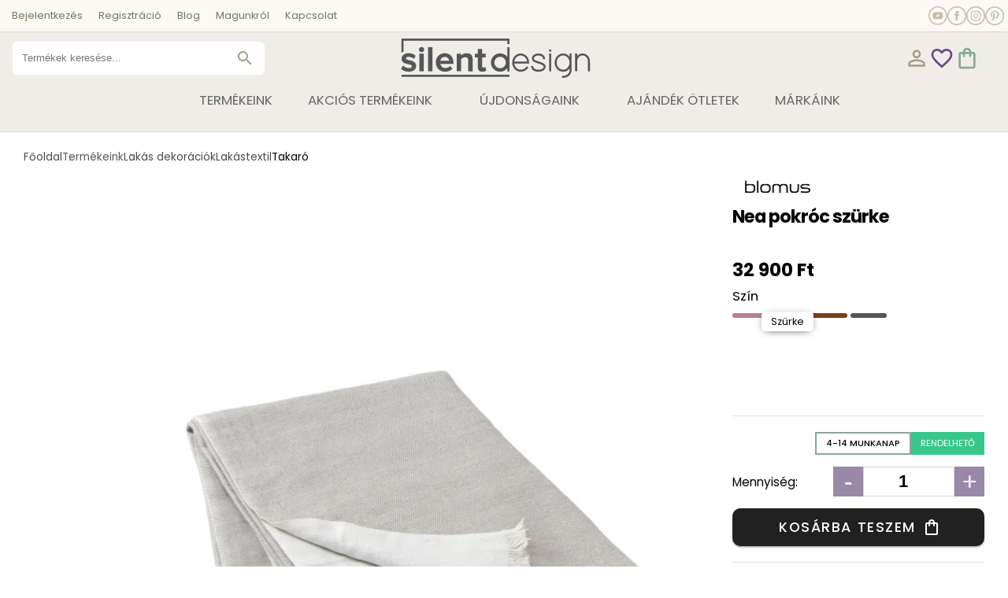

--- FILE ---
content_type: text/html; charset=utf-8
request_url: https://silentdesign.hu/termek/nea-pokroc-szurke
body_size: 56310
content:
<!DOCTYPE html><html lang="hu"><head>
  <meta charset="utf-8">
  <title>Nea pokróc szürke - 32900 Ft – SilentDesign</title>
  <base href="/">
  <meta name="viewport" content="width=device-width, initial-scale=1">
  <meta name="p:domain_verify" content="d4a95eed86e15429b10064b65866b297">
  <link rel="icon" type="image/x-icon" href="./assets/images/favicon.png">
  <link rel="dns-prefetch" href="//fonts.googleapis.com" crossorigin="">
  <link rel="dns-prefetch" href="https://data.silentdesign.hu" crossorigin="">
  <link rel="preconnect" href="https://data.silentdesign.hu" crossorigin="">
  <link rel="preconnect" href="//maps.googleapis.com" crossorigin="">
  <link rel="preconnect" href="https://fonts.googleapis.com" crossorigin="">
  <link rel="preconnect" href="https://fonts.gstatic.com" crossorigin="">
  <style type="text/css">@font-face{font-family:'Bodoni Moda';font-style:italic;font-weight:400;font-display:swap;src:url(https://fonts.gstatic.com/s/bodonimoda/v28/aFT07PxzY382XsXX63LUYJSPUqb0pL6OQqxrZLnVbvZedvJtj-V7tIaZKMNIynDOUQT6oPgY4sE.woff) format('woff');unicode-range:U+0302-0303, U+0305, U+0307-0308, U+0310, U+0312, U+0315, U+031A, U+0326-0327, U+032C, U+032F-0330, U+0332-0333, U+0338, U+033A, U+0346, U+034D, U+0391-03A1, U+03A3-03A9, U+03B1-03C9, U+03D1, U+03D5-03D6, U+03F0-03F1, U+03F4-03F5, U+2016-2017, U+2034-2038, U+203C, U+2040, U+2043, U+2047, U+2050, U+2057, U+205F, U+2070-2071, U+2074-208E, U+2090-209C, U+20D0-20DC, U+20E1, U+20E5-20EF, U+2100-2112, U+2114-2115, U+2117-2121, U+2123-214F, U+2190, U+2192, U+2194-21AE, U+21B0-21E5, U+21F1-21F2, U+21F4-2211, U+2213-2214, U+2216-22FF, U+2308-230B, U+2310, U+2319, U+231C-2321, U+2336-237A, U+237C, U+2395, U+239B-23B7, U+23D0, U+23DC-23E1, U+2474-2475, U+25AF, U+25B3, U+25B7, U+25BD, U+25C1, U+25CA, U+25CC, U+25FB, U+266D-266F, U+27C0-27FF, U+2900-2AFF, U+2B0E-2B11, U+2B30-2B4C, U+2BFE, U+3030, U+FF5B, U+FF5D, U+1D400-1D7FF, U+1EE00-1EEFF;}@font-face{font-family:'Bodoni Moda';font-style:italic;font-weight:400;font-display:swap;src:url(https://fonts.gstatic.com/s/bodonimoda/v28/aFT07PxzY382XsXX63LUYJSPUqb0pL6OQqxrZLnVbvZedvJtj-V7tIaZKMNI2HDOUQT6oPgY4sE.woff) format('woff');unicode-range:U+0001-000C, U+000E-001F, U+007F-009F, U+20DD-20E0, U+20E2-20E4, U+2150-218F, U+2190, U+2192, U+2194-2199, U+21AF, U+21E6-21F0, U+21F3, U+2218-2219, U+2299, U+22C4-22C6, U+2300-243F, U+2440-244A, U+2460-24FF, U+25A0-27BF, U+2800-28FF, U+2921-2922, U+2981, U+29BF, U+29EB, U+2B00-2BFF, U+4DC0-4DFF, U+FFF9-FFFB, U+10140-1018E, U+10190-1019C, U+101A0, U+101D0-101FD, U+102E0-102FB, U+10E60-10E7E, U+1D2C0-1D2D3, U+1D2E0-1D37F, U+1F000-1F0FF, U+1F100-1F1AD, U+1F1E6-1F1FF, U+1F30D-1F30F, U+1F315, U+1F31C, U+1F31E, U+1F320-1F32C, U+1F336, U+1F378, U+1F37D, U+1F382, U+1F393-1F39F, U+1F3A7-1F3A8, U+1F3AC-1F3AF, U+1F3C2, U+1F3C4-1F3C6, U+1F3CA-1F3CE, U+1F3D4-1F3E0, U+1F3ED, U+1F3F1-1F3F3, U+1F3F5-1F3F7, U+1F408, U+1F415, U+1F41F, U+1F426, U+1F43F, U+1F441-1F442, U+1F444, U+1F446-1F449, U+1F44C-1F44E, U+1F453, U+1F46A, U+1F47D, U+1F4A3, U+1F4B0, U+1F4B3, U+1F4B9, U+1F4BB, U+1F4BF, U+1F4C8-1F4CB, U+1F4D6, U+1F4DA, U+1F4DF, U+1F4E3-1F4E6, U+1F4EA-1F4ED, U+1F4F7, U+1F4F9-1F4FB, U+1F4FD-1F4FE, U+1F503, U+1F507-1F50B, U+1F50D, U+1F512-1F513, U+1F53E-1F54A, U+1F54F-1F5FA, U+1F610, U+1F650-1F67F, U+1F687, U+1F68D, U+1F691, U+1F694, U+1F698, U+1F6AD, U+1F6B2, U+1F6B9-1F6BA, U+1F6BC, U+1F6C6-1F6CF, U+1F6D3-1F6D7, U+1F6E0-1F6EA, U+1F6F0-1F6F3, U+1F6F7-1F6FC, U+1F700-1F7FF, U+1F800-1F80B, U+1F810-1F847, U+1F850-1F859, U+1F860-1F887, U+1F890-1F8AD, U+1F8B0-1F8BB, U+1F8C0-1F8C1, U+1F900-1F90B, U+1F93B, U+1F946, U+1F984, U+1F996, U+1F9E9, U+1FA00-1FA6F, U+1FA70-1FA7C, U+1FA80-1FA89, U+1FA8F-1FAC6, U+1FACE-1FADC, U+1FADF-1FAE9, U+1FAF0-1FAF8, U+1FB00-1FBFF;}@font-face{font-family:'Bodoni Moda';font-style:italic;font-weight:400;font-display:swap;src:url(https://fonts.gstatic.com/s/bodonimoda/v28/aFT07PxzY382XsXX63LUYJSPUqb0pL6OQqxrZLnVbvZedvJtj-V7tIaZKMNIuHDOUQT6oPgY4sE.woff) format('woff');unicode-range:U+0100-02BA, U+02BD-02C5, U+02C7-02CC, U+02CE-02D7, U+02DD-02FF, U+0304, U+0308, U+0329, U+1D00-1DBF, U+1E00-1E9F, U+1EF2-1EFF, U+2020, U+20A0-20AB, U+20AD-20C0, U+2113, U+2C60-2C7F, U+A720-A7FF;}@font-face{font-family:'Bodoni Moda';font-style:italic;font-weight:400;font-display:swap;src:url(https://fonts.gstatic.com/s/bodonimoda/v28/aFT07PxzY382XsXX63LUYJSPUqb0pL6OQqxrZLnVbvZedvJtj-V7tIaZKMNItnDOUQT6oPgY.woff) format('woff');unicode-range:U+0000-00FF, U+0131, U+0152-0153, U+02BB-02BC, U+02C6, U+02DA, U+02DC, U+0304, U+0308, U+0329, U+2000-206F, U+20AC, U+2122, U+2191, U+2193, U+2212, U+2215, U+FEFF, U+FFFD;}@font-face{font-family:'Bodoni Moda';font-style:normal;font-weight:400;font-display:swap;src:url(https://fonts.gstatic.com/s/bodonimoda/v28/aFTH7PxzY382XsXX63LUYL6GYFcan6NJrKp-VPj1VOxQVAS1EmZ9.woff2) format('woff2');unicode-range:U+0302-0303, U+0305, U+0307-0308, U+0310, U+0312, U+0315, U+031A, U+0326-0327, U+032C, U+032F-0330, U+0332-0333, U+0338, U+033A, U+0346, U+034D, U+0391-03A1, U+03A3-03A9, U+03B1-03C9, U+03D1, U+03D5-03D6, U+03F0-03F1, U+03F4-03F5, U+2016-2017, U+2034-2038, U+203C, U+2040, U+2043, U+2047, U+2050, U+2057, U+205F, U+2070-2071, U+2074-208E, U+2090-209C, U+20D0-20DC, U+20E1, U+20E5-20EF, U+2100-2112, U+2114-2115, U+2117-2121, U+2123-214F, U+2190, U+2192, U+2194-21AE, U+21B0-21E5, U+21F1-21F2, U+21F4-2211, U+2213-2214, U+2216-22FF, U+2308-230B, U+2310, U+2319, U+231C-2321, U+2336-237A, U+237C, U+2395, U+239B-23B7, U+23D0, U+23DC-23E1, U+2474-2475, U+25AF, U+25B3, U+25B7, U+25BD, U+25C1, U+25CA, U+25CC, U+25FB, U+266D-266F, U+27C0-27FF, U+2900-2AFF, U+2B0E-2B11, U+2B30-2B4C, U+2BFE, U+3030, U+FF5B, U+FF5D, U+1D400-1D7FF, U+1EE00-1EEFF;}@font-face{font-family:'Bodoni Moda';font-style:normal;font-weight:400;font-display:swap;src:url(https://fonts.gstatic.com/s/bodonimoda/v28/aFTH7PxzY382XsXX63LUYL6GYFcan6NJrKp-VPj1RuxQVAS1EmZ9.woff2) format('woff2');unicode-range:U+0001-000C, U+000E-001F, U+007F-009F, U+20DD-20E0, U+20E2-20E4, U+2150-218F, U+2190, U+2192, U+2194-2199, U+21AF, U+21E6-21F0, U+21F3, U+2218-2219, U+2299, U+22C4-22C6, U+2300-243F, U+2440-244A, U+2460-24FF, U+25A0-27BF, U+2800-28FF, U+2921-2922, U+2981, U+29BF, U+29EB, U+2B00-2BFF, U+4DC0-4DFF, U+FFF9-FFFB, U+10140-1018E, U+10190-1019C, U+101A0, U+101D0-101FD, U+102E0-102FB, U+10E60-10E7E, U+1D2C0-1D2D3, U+1D2E0-1D37F, U+1F000-1F0FF, U+1F100-1F1AD, U+1F1E6-1F1FF, U+1F30D-1F30F, U+1F315, U+1F31C, U+1F31E, U+1F320-1F32C, U+1F336, U+1F378, U+1F37D, U+1F382, U+1F393-1F39F, U+1F3A7-1F3A8, U+1F3AC-1F3AF, U+1F3C2, U+1F3C4-1F3C6, U+1F3CA-1F3CE, U+1F3D4-1F3E0, U+1F3ED, U+1F3F1-1F3F3, U+1F3F5-1F3F7, U+1F408, U+1F415, U+1F41F, U+1F426, U+1F43F, U+1F441-1F442, U+1F444, U+1F446-1F449, U+1F44C-1F44E, U+1F453, U+1F46A, U+1F47D, U+1F4A3, U+1F4B0, U+1F4B3, U+1F4B9, U+1F4BB, U+1F4BF, U+1F4C8-1F4CB, U+1F4D6, U+1F4DA, U+1F4DF, U+1F4E3-1F4E6, U+1F4EA-1F4ED, U+1F4F7, U+1F4F9-1F4FB, U+1F4FD-1F4FE, U+1F503, U+1F507-1F50B, U+1F50D, U+1F512-1F513, U+1F53E-1F54A, U+1F54F-1F5FA, U+1F610, U+1F650-1F67F, U+1F687, U+1F68D, U+1F691, U+1F694, U+1F698, U+1F6AD, U+1F6B2, U+1F6B9-1F6BA, U+1F6BC, U+1F6C6-1F6CF, U+1F6D3-1F6D7, U+1F6E0-1F6EA, U+1F6F0-1F6F3, U+1F6F7-1F6FC, U+1F700-1F7FF, U+1F800-1F80B, U+1F810-1F847, U+1F850-1F859, U+1F860-1F887, U+1F890-1F8AD, U+1F8B0-1F8BB, U+1F8C0-1F8C1, U+1F900-1F90B, U+1F93B, U+1F946, U+1F984, U+1F996, U+1F9E9, U+1FA00-1FA6F, U+1FA70-1FA7C, U+1FA80-1FA89, U+1FA8F-1FAC6, U+1FACE-1FADC, U+1FADF-1FAE9, U+1FAF0-1FAF8, U+1FB00-1FBFF;}@font-face{font-family:'Bodoni Moda';font-style:normal;font-weight:400;font-display:swap;src:url(https://fonts.gstatic.com/s/bodonimoda/v28/aFTH7PxzY382XsXX63LUYL6GYFcan6NJrKp-VPj1JuxQVAS1EmZ9.woff2) format('woff2');unicode-range:U+0100-02BA, U+02BD-02C5, U+02C7-02CC, U+02CE-02D7, U+02DD-02FF, U+0304, U+0308, U+0329, U+1D00-1DBF, U+1E00-1E9F, U+1EF2-1EFF, U+2020, U+20A0-20AB, U+20AD-20C0, U+2113, U+2C60-2C7F, U+A720-A7FF;}@font-face{font-family:'Bodoni Moda';font-style:normal;font-weight:400;font-display:swap;src:url(https://fonts.gstatic.com/s/bodonimoda/v28/aFTH7PxzY382XsXX63LUYL6GYFcan6NJrKp-VPj1KOxQVAS1Eg.woff2) format('woff2');unicode-range:U+0000-00FF, U+0131, U+0152-0153, U+02BB-02BC, U+02C6, U+02DA, U+02DC, U+0304, U+0308, U+0329, U+2000-206F, U+20AC, U+2122, U+2191, U+2193, U+2212, U+2215, U+FEFF, U+FFFD;}@font-face{font-family:'Bodoni Moda';font-style:normal;font-weight:500;font-display:swap;src:url(https://fonts.gstatic.com/s/bodonimoda/v28/aFTH7PxzY382XsXX63LUYL6GYFcan6NJrKp-VPj1VOxQVAS1EmZ9.woff2) format('woff2');unicode-range:U+0302-0303, U+0305, U+0307-0308, U+0310, U+0312, U+0315, U+031A, U+0326-0327, U+032C, U+032F-0330, U+0332-0333, U+0338, U+033A, U+0346, U+034D, U+0391-03A1, U+03A3-03A9, U+03B1-03C9, U+03D1, U+03D5-03D6, U+03F0-03F1, U+03F4-03F5, U+2016-2017, U+2034-2038, U+203C, U+2040, U+2043, U+2047, U+2050, U+2057, U+205F, U+2070-2071, U+2074-208E, U+2090-209C, U+20D0-20DC, U+20E1, U+20E5-20EF, U+2100-2112, U+2114-2115, U+2117-2121, U+2123-214F, U+2190, U+2192, U+2194-21AE, U+21B0-21E5, U+21F1-21F2, U+21F4-2211, U+2213-2214, U+2216-22FF, U+2308-230B, U+2310, U+2319, U+231C-2321, U+2336-237A, U+237C, U+2395, U+239B-23B7, U+23D0, U+23DC-23E1, U+2474-2475, U+25AF, U+25B3, U+25B7, U+25BD, U+25C1, U+25CA, U+25CC, U+25FB, U+266D-266F, U+27C0-27FF, U+2900-2AFF, U+2B0E-2B11, U+2B30-2B4C, U+2BFE, U+3030, U+FF5B, U+FF5D, U+1D400-1D7FF, U+1EE00-1EEFF;}@font-face{font-family:'Bodoni Moda';font-style:normal;font-weight:500;font-display:swap;src:url(https://fonts.gstatic.com/s/bodonimoda/v28/aFTH7PxzY382XsXX63LUYL6GYFcan6NJrKp-VPj1RuxQVAS1EmZ9.woff2) format('woff2');unicode-range:U+0001-000C, U+000E-001F, U+007F-009F, U+20DD-20E0, U+20E2-20E4, U+2150-218F, U+2190, U+2192, U+2194-2199, U+21AF, U+21E6-21F0, U+21F3, U+2218-2219, U+2299, U+22C4-22C6, U+2300-243F, U+2440-244A, U+2460-24FF, U+25A0-27BF, U+2800-28FF, U+2921-2922, U+2981, U+29BF, U+29EB, U+2B00-2BFF, U+4DC0-4DFF, U+FFF9-FFFB, U+10140-1018E, U+10190-1019C, U+101A0, U+101D0-101FD, U+102E0-102FB, U+10E60-10E7E, U+1D2C0-1D2D3, U+1D2E0-1D37F, U+1F000-1F0FF, U+1F100-1F1AD, U+1F1E6-1F1FF, U+1F30D-1F30F, U+1F315, U+1F31C, U+1F31E, U+1F320-1F32C, U+1F336, U+1F378, U+1F37D, U+1F382, U+1F393-1F39F, U+1F3A7-1F3A8, U+1F3AC-1F3AF, U+1F3C2, U+1F3C4-1F3C6, U+1F3CA-1F3CE, U+1F3D4-1F3E0, U+1F3ED, U+1F3F1-1F3F3, U+1F3F5-1F3F7, U+1F408, U+1F415, U+1F41F, U+1F426, U+1F43F, U+1F441-1F442, U+1F444, U+1F446-1F449, U+1F44C-1F44E, U+1F453, U+1F46A, U+1F47D, U+1F4A3, U+1F4B0, U+1F4B3, U+1F4B9, U+1F4BB, U+1F4BF, U+1F4C8-1F4CB, U+1F4D6, U+1F4DA, U+1F4DF, U+1F4E3-1F4E6, U+1F4EA-1F4ED, U+1F4F7, U+1F4F9-1F4FB, U+1F4FD-1F4FE, U+1F503, U+1F507-1F50B, U+1F50D, U+1F512-1F513, U+1F53E-1F54A, U+1F54F-1F5FA, U+1F610, U+1F650-1F67F, U+1F687, U+1F68D, U+1F691, U+1F694, U+1F698, U+1F6AD, U+1F6B2, U+1F6B9-1F6BA, U+1F6BC, U+1F6C6-1F6CF, U+1F6D3-1F6D7, U+1F6E0-1F6EA, U+1F6F0-1F6F3, U+1F6F7-1F6FC, U+1F700-1F7FF, U+1F800-1F80B, U+1F810-1F847, U+1F850-1F859, U+1F860-1F887, U+1F890-1F8AD, U+1F8B0-1F8BB, U+1F8C0-1F8C1, U+1F900-1F90B, U+1F93B, U+1F946, U+1F984, U+1F996, U+1F9E9, U+1FA00-1FA6F, U+1FA70-1FA7C, U+1FA80-1FA89, U+1FA8F-1FAC6, U+1FACE-1FADC, U+1FADF-1FAE9, U+1FAF0-1FAF8, U+1FB00-1FBFF;}@font-face{font-family:'Bodoni Moda';font-style:normal;font-weight:500;font-display:swap;src:url(https://fonts.gstatic.com/s/bodonimoda/v28/aFTH7PxzY382XsXX63LUYL6GYFcan6NJrKp-VPj1JuxQVAS1EmZ9.woff2) format('woff2');unicode-range:U+0100-02BA, U+02BD-02C5, U+02C7-02CC, U+02CE-02D7, U+02DD-02FF, U+0304, U+0308, U+0329, U+1D00-1DBF, U+1E00-1E9F, U+1EF2-1EFF, U+2020, U+20A0-20AB, U+20AD-20C0, U+2113, U+2C60-2C7F, U+A720-A7FF;}@font-face{font-family:'Bodoni Moda';font-style:normal;font-weight:500;font-display:swap;src:url(https://fonts.gstatic.com/s/bodonimoda/v28/aFTH7PxzY382XsXX63LUYL6GYFcan6NJrKp-VPj1KOxQVAS1Eg.woff2) format('woff2');unicode-range:U+0000-00FF, U+0131, U+0152-0153, U+02BB-02BC, U+02C6, U+02DA, U+02DC, U+0304, U+0308, U+0329, U+2000-206F, U+20AC, U+2122, U+2191, U+2193, U+2212, U+2215, U+FEFF, U+FFFD;}@font-face{font-family:'Poppins';font-style:italic;font-weight:400;font-display:swap;src:url(https://fonts.gstatic.com/s/poppins/v24/pxiGyp8kv8JHgFVrJJLucXtAOvWDSHFF.woff2) format('woff2');unicode-range:U+0900-097F, U+1CD0-1CF9, U+200C-200D, U+20A8, U+20B9, U+20F0, U+25CC, U+A830-A839, U+A8E0-A8FF, U+11B00-11B09;}@font-face{font-family:'Poppins';font-style:italic;font-weight:400;font-display:swap;src:url(https://fonts.gstatic.com/s/poppins/v24/pxiGyp8kv8JHgFVrJJLufntAOvWDSHFF.woff2) format('woff2');unicode-range:U+0100-02BA, U+02BD-02C5, U+02C7-02CC, U+02CE-02D7, U+02DD-02FF, U+0304, U+0308, U+0329, U+1D00-1DBF, U+1E00-1E9F, U+1EF2-1EFF, U+2020, U+20A0-20AB, U+20AD-20C0, U+2113, U+2C60-2C7F, U+A720-A7FF;}@font-face{font-family:'Poppins';font-style:italic;font-weight:400;font-display:swap;src:url(https://fonts.gstatic.com/s/poppins/v24/pxiGyp8kv8JHgFVrJJLucHtAOvWDSA.woff2) format('woff2');unicode-range:U+0000-00FF, U+0131, U+0152-0153, U+02BB-02BC, U+02C6, U+02DA, U+02DC, U+0304, U+0308, U+0329, U+2000-206F, U+20AC, U+2122, U+2191, U+2193, U+2212, U+2215, U+FEFF, U+FFFD;}@font-face{font-family:'Poppins';font-style:italic;font-weight:700;font-display:swap;src:url(https://fonts.gstatic.com/s/poppins/v24/pxiDyp8kv8JHgFVrJJLmy15VFteOYktMqlap.woff2) format('woff2');unicode-range:U+0900-097F, U+1CD0-1CF9, U+200C-200D, U+20A8, U+20B9, U+20F0, U+25CC, U+A830-A839, U+A8E0-A8FF, U+11B00-11B09;}@font-face{font-family:'Poppins';font-style:italic;font-weight:700;font-display:swap;src:url(https://fonts.gstatic.com/s/poppins/v24/pxiDyp8kv8JHgFVrJJLmy15VGdeOYktMqlap.woff2) format('woff2');unicode-range:U+0100-02BA, U+02BD-02C5, U+02C7-02CC, U+02CE-02D7, U+02DD-02FF, U+0304, U+0308, U+0329, U+1D00-1DBF, U+1E00-1E9F, U+1EF2-1EFF, U+2020, U+20A0-20AB, U+20AD-20C0, U+2113, U+2C60-2C7F, U+A720-A7FF;}@font-face{font-family:'Poppins';font-style:italic;font-weight:700;font-display:swap;src:url(https://fonts.gstatic.com/s/poppins/v24/pxiDyp8kv8JHgFVrJJLmy15VF9eOYktMqg.woff2) format('woff2');unicode-range:U+0000-00FF, U+0131, U+0152-0153, U+02BB-02BC, U+02C6, U+02DA, U+02DC, U+0304, U+0308, U+0329, U+2000-206F, U+20AC, U+2122, U+2191, U+2193, U+2212, U+2215, U+FEFF, U+FFFD;}@font-face{font-family:'Poppins';font-style:normal;font-weight:300;font-display:swap;src:url(https://fonts.gstatic.com/s/poppins/v24/pxiByp8kv8JHgFVrLDz8Z11lFd2JQEl8qw.woff2) format('woff2');unicode-range:U+0900-097F, U+1CD0-1CF9, U+200C-200D, U+20A8, U+20B9, U+20F0, U+25CC, U+A830-A839, U+A8E0-A8FF, U+11B00-11B09;}@font-face{font-family:'Poppins';font-style:normal;font-weight:300;font-display:swap;src:url(https://fonts.gstatic.com/s/poppins/v24/pxiByp8kv8JHgFVrLDz8Z1JlFd2JQEl8qw.woff2) format('woff2');unicode-range:U+0100-02BA, U+02BD-02C5, U+02C7-02CC, U+02CE-02D7, U+02DD-02FF, U+0304, U+0308, U+0329, U+1D00-1DBF, U+1E00-1E9F, U+1EF2-1EFF, U+2020, U+20A0-20AB, U+20AD-20C0, U+2113, U+2C60-2C7F, U+A720-A7FF;}@font-face{font-family:'Poppins';font-style:normal;font-weight:300;font-display:swap;src:url(https://fonts.gstatic.com/s/poppins/v24/pxiByp8kv8JHgFVrLDz8Z1xlFd2JQEk.woff2) format('woff2');unicode-range:U+0000-00FF, U+0131, U+0152-0153, U+02BB-02BC, U+02C6, U+02DA, U+02DC, U+0304, U+0308, U+0329, U+2000-206F, U+20AC, U+2122, U+2191, U+2193, U+2212, U+2215, U+FEFF, U+FFFD;}@font-face{font-family:'Poppins';font-style:normal;font-weight:400;font-display:swap;src:url(https://fonts.gstatic.com/s/poppins/v24/pxiEyp8kv8JHgFVrJJbecnFHGPezSQ.woff2) format('woff2');unicode-range:U+0900-097F, U+1CD0-1CF9, U+200C-200D, U+20A8, U+20B9, U+20F0, U+25CC, U+A830-A839, U+A8E0-A8FF, U+11B00-11B09;}@font-face{font-family:'Poppins';font-style:normal;font-weight:400;font-display:swap;src:url(https://fonts.gstatic.com/s/poppins/v24/pxiEyp8kv8JHgFVrJJnecnFHGPezSQ.woff2) format('woff2');unicode-range:U+0100-02BA, U+02BD-02C5, U+02C7-02CC, U+02CE-02D7, U+02DD-02FF, U+0304, U+0308, U+0329, U+1D00-1DBF, U+1E00-1E9F, U+1EF2-1EFF, U+2020, U+20A0-20AB, U+20AD-20C0, U+2113, U+2C60-2C7F, U+A720-A7FF;}@font-face{font-family:'Poppins';font-style:normal;font-weight:400;font-display:swap;src:url(https://fonts.gstatic.com/s/poppins/v24/pxiEyp8kv8JHgFVrJJfecnFHGPc.woff2) format('woff2');unicode-range:U+0000-00FF, U+0131, U+0152-0153, U+02BB-02BC, U+02C6, U+02DA, U+02DC, U+0304, U+0308, U+0329, U+2000-206F, U+20AC, U+2122, U+2191, U+2193, U+2212, U+2215, U+FEFF, U+FFFD;}@font-face{font-family:'Poppins';font-style:normal;font-weight:500;font-display:swap;src:url(https://fonts.gstatic.com/s/poppins/v24/pxiByp8kv8JHgFVrLGT9Z11lFd2JQEl8qw.woff2) format('woff2');unicode-range:U+0900-097F, U+1CD0-1CF9, U+200C-200D, U+20A8, U+20B9, U+20F0, U+25CC, U+A830-A839, U+A8E0-A8FF, U+11B00-11B09;}@font-face{font-family:'Poppins';font-style:normal;font-weight:500;font-display:swap;src:url(https://fonts.gstatic.com/s/poppins/v24/pxiByp8kv8JHgFVrLGT9Z1JlFd2JQEl8qw.woff2) format('woff2');unicode-range:U+0100-02BA, U+02BD-02C5, U+02C7-02CC, U+02CE-02D7, U+02DD-02FF, U+0304, U+0308, U+0329, U+1D00-1DBF, U+1E00-1E9F, U+1EF2-1EFF, U+2020, U+20A0-20AB, U+20AD-20C0, U+2113, U+2C60-2C7F, U+A720-A7FF;}@font-face{font-family:'Poppins';font-style:normal;font-weight:500;font-display:swap;src:url(https://fonts.gstatic.com/s/poppins/v24/pxiByp8kv8JHgFVrLGT9Z1xlFd2JQEk.woff2) format('woff2');unicode-range:U+0000-00FF, U+0131, U+0152-0153, U+02BB-02BC, U+02C6, U+02DA, U+02DC, U+0304, U+0308, U+0329, U+2000-206F, U+20AC, U+2122, U+2191, U+2193, U+2212, U+2215, U+FEFF, U+FFFD;}@font-face{font-family:'Poppins';font-style:normal;font-weight:700;font-display:swap;src:url(https://fonts.gstatic.com/s/poppins/v24/pxiByp8kv8JHgFVrLCz7Z11lFd2JQEl8qw.woff2) format('woff2');unicode-range:U+0900-097F, U+1CD0-1CF9, U+200C-200D, U+20A8, U+20B9, U+20F0, U+25CC, U+A830-A839, U+A8E0-A8FF, U+11B00-11B09;}@font-face{font-family:'Poppins';font-style:normal;font-weight:700;font-display:swap;src:url(https://fonts.gstatic.com/s/poppins/v24/pxiByp8kv8JHgFVrLCz7Z1JlFd2JQEl8qw.woff2) format('woff2');unicode-range:U+0100-02BA, U+02BD-02C5, U+02C7-02CC, U+02CE-02D7, U+02DD-02FF, U+0304, U+0308, U+0329, U+1D00-1DBF, U+1E00-1E9F, U+1EF2-1EFF, U+2020, U+20A0-20AB, U+20AD-20C0, U+2113, U+2C60-2C7F, U+A720-A7FF;}@font-face{font-family:'Poppins';font-style:normal;font-weight:700;font-display:swap;src:url(https://fonts.gstatic.com/s/poppins/v24/pxiByp8kv8JHgFVrLCz7Z1xlFd2JQEk.woff2) format('woff2');unicode-range:U+0000-00FF, U+0131, U+0152-0153, U+02BB-02BC, U+02C6, U+02DA, U+02DC, U+0304, U+0308, U+0329, U+2000-206F, U+20AC, U+2122, U+2191, U+2193, U+2212, U+2215, U+FEFF, U+FFFD;}</style>
  <style type="text/css">@font-face{font-family:'Material Icons';font-style:normal;font-weight:400;src:url(https://fonts.gstatic.com/s/materialicons/v145/flUhRq6tzZclQEJ-Vdg-IuiaDsNcIhQ8tQ.woff2) format('woff2');}@font-face{font-family:'Material Icons Outlined';font-style:normal;font-weight:400;src:url(https://fonts.gstatic.com/s/materialiconsoutlined/v110/gok-H7zzDkdnRel8-DQ6KAXJ69wP1tGnf4ZGhUcel5euIg.woff2) format('woff2');}.material-icons{font-family:'Material Icons';font-weight:normal;font-style:normal;font-size:24px;line-height:1;letter-spacing:normal;text-transform:none;display:inline-block;white-space:nowrap;word-wrap:normal;direction:ltr;-webkit-font-feature-settings:'liga';-webkit-font-smoothing:antialiased;}.material-icons-outlined{font-family:'Material Icons Outlined';font-weight:normal;font-style:normal;font-size:24px;line-height:1;letter-spacing:normal;text-transform:none;display:inline-block;white-space:nowrap;word-wrap:normal;direction:ltr;-webkit-font-feature-settings:'liga';-webkit-font-smoothing:antialiased;}</style>
  <script defer="" src="./assets/vendors/jquery-3.7.1.js"></script>
  <script defer="" type="text/javascript" src="//online.gls-hungary.com/psmap/psmap.min.js"></script>
  <script defer="" type="text/javascript" src="//maps.googleapis.com/maps/api/js?v=3&amp;key=AIzaSyD99pf6f7JFVgvmiieIvtlJyMlS15I36qg"></script>
  <script async="" src="https://www.tiktok.com/embed.js"></script>
  <!-- Google Tag Manager -->
  <script>(function(w,d,s,l,i){w[l]=w[l]||[];w[l].push({'gtm.start':
  new Date().getTime(),event:'gtm.js'});var f=d.getElementsByTagName(s)[0],
  j=d.createElement(s),dl=l!='dataLayer'?'&l='+l:'';j.async=true;j.src=
  'https://www.googletagmanager.com/gtm.js?id='+i+dl;f.parentNode.insertBefore(j,f);
  })(window,document,'script','dataLayer','GTM-WLVHGCJ8');</script>
  <script async="" src="https://www.googletagmanager.com/gtag/js?id=G-091QXBGNE6"></script>
  <script>
  window.dataLayer = window.dataLayer || [];
  function gtag(){dataLayer.push(arguments);} gtag('js', new Date());
  gtag('config', 'G-091QXBGNE6');
  gtag('config', 'AW-10869361984');
  </script>
  <!-- Meta Pixel Code -->
  <script>
    !function(f,b,e,v,n,t,s)
    {if(f.fbq)return;n=f.fbq=function(){n.callMethod?
    n.callMethod.apply(n,arguments):n.queue.push(arguments)};
    if(!f._fbq)f._fbq=n;n.push=n;n.loaded=!0;n.version='2.0';
    n.queue=[];t=b.createElement(e);t.async=!0;
    t.src=v;s=b.getElementsByTagName(e)[0];
    s.parentNode.insertBefore(t,s)}(window, document,'script',
    'https://connect.facebook.net/en_US/fbevents.js');
    fbq('init', '254365810135676');
    fbq('track', 'PageView');
    </script>
    <noscript><img height="1" width="1" style="display:none"
    src="https://www.facebook.com/tr?id=254365810135676&ev=PageView&noscript=1"
    /></noscript>
    <!-- End Meta Pixel Code -->
    <script>
        // Create BP element on the window
        window["bp"] = window["bp"] || function () {
            (window["bp"].q = window["bp"].q || []).push(arguments);
        };
        window["bp"].l = 1 * new Date();

        // Insert a script tag on the top of the head to load bp.js
        scriptElement = document.createElement("script");
        firstScript = document.getElementsByTagName("script")[0];
        scriptElement.async = true;
        scriptElement.src = 'https://pixel.barion.com/bp.js';
        firstScript.parentNode.insertBefore(scriptElement, firstScript);
        window['barion_pixel_id'] = 'BP-VoDuEv8MwK-80';

        // Send init event
        bp('init', 'addBarionPixelId', window['barion_pixel_id']);
    </script>
<link rel="stylesheet" href="styles.391c2fb3dd292afb.css"><style ng-app-id="ng">.admin-shortcut[_ngcontent-ng-c340211292]{position:fixed;z-index:99;background-color:#000;color:#fff;right:0;bottom:0;border-radius:10px 0 0;display:flex}.admin-shortcut[_ngcontent-ng-c340211292]   a[_ngcontent-ng-c340211292], .admin-shortcut[_ngcontent-ng-c340211292]   a[_ngcontent-ng-c340211292]:visited{color:#fff;text-decoration:none;font-weight:100;font-size:.8rem;padding:5px 10px;display:block}.admin-shortcut[_ngcontent-ng-c340211292]   a[_ngcontent-ng-c340211292]   mat-icon[_ngcontent-ng-c340211292], .admin-shortcut[_ngcontent-ng-c340211292]   a[_ngcontent-ng-c340211292]:visited   mat-icon[_ngcontent-ng-c340211292]{font-size:24px;height:22px;margin-top:5px}</style><style ng-app-id="ng">.go-top[_ngcontent-ng-c825002065]{--size: 50px;z-index:10000;position:fixed;right:32px;bottom:23px;cursor:pointer;width:var(--size);height:var(--size);background-color:#373737;border-radius:var(--size);box-shadow:0 0 25px -10px #000}.go-top[_ngcontent-ng-c825002065]   mat-icon[_ngcontent-ng-c825002065]{color:#fff;position:absolute;left:50%;top:50%;transform:translate(-50%,-50%)}</style><style ng-app-id="ng">header[_ngcontent-ng-c794111754]{display:flex;flex-wrap:wrap;position:relative;background-color:#fff;border-bottom:1px solid #dbd4ce;top:0;z-index:1000;position:sticky}header[_ngcontent-ng-c794111754] > .spacer[_ngcontent-ng-c794111754]{flex-basis:var(--content-left-space)}header[_ngcontent-ng-c794111754]   .primary[_ngcontent-ng-c794111754]{flex:1;background-color:#f0ede8}header[_ngcontent-ng-c794111754]   .primary[_ngcontent-ng-c794111754] > .top[_ngcontent-ng-c794111754]{background-color:#fcf9f4;border-bottom:1px solid #dbd4ce;display:flex;align-items:center;padding:5px;margin-bottom:5px;transition:all .2s;transform-origin:top center;height:30px}header[_ngcontent-ng-c794111754]   .primary[_ngcontent-ng-c794111754] > .top[_ngcontent-ng-c794111754]   .left-spacer[_ngcontent-ng-c794111754]{flex-basis:var(--content-left-space)}header[_ngcontent-ng-c794111754]   .primary[_ngcontent-ng-c794111754] > .top[_ngcontent-ng-c794111754]   .spacer[_ngcontent-ng-c794111754]{flex:1}header[_ngcontent-ng-c794111754]   .primary[_ngcontent-ng-c794111754] > .main[_ngcontent-ng-c794111754]{display:flex;flex-wrap:wrap;align-items:center}header[_ngcontent-ng-c794111754]   .primary[_ngcontent-ng-c794111754] > .main[_ngcontent-ng-c794111754]   .left-spacer[_ngcontent-ng-c794111754]{flex-basis:var(--content-left-space);transition:all .2s;transform-origin:left center}header[_ngcontent-ng-c794111754]   .primary[_ngcontent-ng-c794111754] > .main[_ngcontent-ng-c794111754] > .holder[_ngcontent-ng-c794111754]{flex:1;display:flex;flex-wrap:wrap;align-items:center;justify-content:center}header[_ngcontent-ng-c794111754]   .primary[_ngcontent-ng-c794111754] > .main[_ngcontent-ng-c794111754] > .holder[_ngcontent-ng-c794111754] > div[_ngcontent-ng-c794111754]{padding:8px 16px}header[_ngcontent-ng-c794111754]   .primary[_ngcontent-ng-c794111754] > .main[_ngcontent-ng-c794111754] > .holder[_ngcontent-ng-c794111754]   .search-control[_ngcontent-ng-c794111754]{flex-basis:30%}header[_ngcontent-ng-c794111754]   .primary[_ngcontent-ng-c794111754] > .main[_ngcontent-ng-c794111754] > .holder[_ngcontent-ng-c794111754]   .search-control[_ngcontent-ng-c794111754]   .searcher[_ngcontent-ng-c794111754]{height:42px}header[_ngcontent-ng-c794111754]   .primary[_ngcontent-ng-c794111754] > .main[_ngcontent-ng-c794111754] > .holder[_ngcontent-ng-c794111754]   .search-control[_ngcontent-ng-c794111754]   .searcher[_ngcontent-ng-c794111754] > .wrapper[_ngcontent-ng-c794111754]{height:42px}header[_ngcontent-ng-c794111754]   .primary[_ngcontent-ng-c794111754] > .main[_ngcontent-ng-c794111754] > .holder[_ngcontent-ng-c794111754]   .logo[_ngcontent-ng-c794111754]{flex:1;text-align:center;padding:8px 16px!important;height:50px}header[_ngcontent-ng-c794111754]   .primary[_ngcontent-ng-c794111754] > .main[_ngcontent-ng-c794111754] > .holder[_ngcontent-ng-c794111754]   .logo[_ngcontent-ng-c794111754]   picture[_ngcontent-ng-c794111754]{display:block}header[_ngcontent-ng-c794111754]   .primary[_ngcontent-ng-c794111754] > .main[_ngcontent-ng-c794111754] > .holder[_ngcontent-ng-c794111754]   .logo[_ngcontent-ng-c794111754]   a[_ngcontent-ng-c794111754]{display:block;height:50px}header[_ngcontent-ng-c794111754]   .primary[_ngcontent-ng-c794111754] > .main[_ngcontent-ng-c794111754] > .holder[_ngcontent-ng-c794111754]   .usercontrol[_ngcontent-ng-c794111754]{flex-basis:30%;text-align:right;display:flex;align-items:center;justify-content:flex-end;gap:15px;padding-right:36px;--ico-size: 32px}header[_ngcontent-ng-c794111754]   .primary[_ngcontent-ng-c794111754] > .main[_ngcontent-ng-c794111754] > .holder[_ngcontent-ng-c794111754]   .usercontrol[_ngcontent-ng-c794111754]   a[_ngcontent-ng-c794111754]{display:block}header[_ngcontent-ng-c794111754]   .primary[_ngcontent-ng-c794111754] > .main[_ngcontent-ng-c794111754] > .holder[_ngcontent-ng-c794111754]   .usercontrol[_ngcontent-ng-c794111754]   mat-icon[_ngcontent-ng-c794111754]{font-size:var(--ico-size);height:var(--ico-size);width:var(--ico-size);vertical-align:middle}header[_ngcontent-ng-c794111754]   .primary[_ngcontent-ng-c794111754] > .main[_ngcontent-ng-c794111754] > .holder[_ngcontent-ng-c794111754]   .usercontrol[_ngcontent-ng-c794111754]   .user-logged[_ngcontent-ng-c794111754]   a[_ngcontent-ng-c794111754]{border:1px solid #ffffff;text-decoration:none;border-radius:5px;padding:0 8px 0 15px;font-size:.9rem;display:block;line-height:40px;background:#5f5f5f;color:#fff;font-weight:500}header[_ngcontent-ng-c794111754]   .primary[_ngcontent-ng-c794111754] > .main[_ngcontent-ng-c794111754] > .holder[_ngcontent-ng-c794111754]   .usercontrol[_ngcontent-ng-c794111754]   .user-logged[_ngcontent-ng-c794111754]   a[_ngcontent-ng-c794111754]   mat-icon[_ngcontent-ng-c794111754]{vertical-align:middle}header[_ngcontent-ng-c794111754]   .primary[_ngcontent-ng-c794111754] > .main[_ngcontent-ng-c794111754] > .holder[_ngcontent-ng-c794111754]   .usercontrol[_ngcontent-ng-c794111754]   .user[_ngcontent-ng-c794111754]   mat-icon[_ngcontent-ng-c794111754]{color:var(--color-primary)}header[_ngcontent-ng-c794111754]   .primary[_ngcontent-ng-c794111754] > .main[_ngcontent-ng-c794111754] > .holder[_ngcontent-ng-c794111754]   .usercontrol[_ngcontent-ng-c794111754]   .cart[_ngcontent-ng-c794111754]{cursor:pointer}header[_ngcontent-ng-c794111754]   .primary[_ngcontent-ng-c794111754] > .main[_ngcontent-ng-c794111754] > .holder[_ngcontent-ng-c794111754]   .usercontrol[_ngcontent-ng-c794111754]   .cart[_ngcontent-ng-c794111754]   mat-icon[_ngcontent-ng-c794111754]{color:var(--color-secondary)}header[_ngcontent-ng-c794111754]   .primary[_ngcontent-ng-c794111754] > .main[_ngcontent-ng-c794111754] > .holder[_ngcontent-ng-c794111754]   .usercontrol[_ngcontent-ng-c794111754]   .mobile-nav-toggler[_ngcontent-ng-c794111754], header[_ngcontent-ng-c794111754]   .primary[_ngcontent-ng-c794111754] > .main[_ngcontent-ng-c794111754] > .holder[_ngcontent-ng-c794111754]   .usercontrol[_ngcontent-ng-c794111754]   .mobile-search-toggler[_ngcontent-ng-c794111754]{display:none;--ico-size: 32px}header[_ngcontent-ng-c794111754]   .primary[_ngcontent-ng-c794111754] > .main[_ngcontent-ng-c794111754] > .holder[_ngcontent-ng-c794111754]   .usercontrol[_ngcontent-ng-c794111754]   .mobile-nav-toggler[_ngcontent-ng-c794111754]   mat-icon[_ngcontent-ng-c794111754], header[_ngcontent-ng-c794111754]   .primary[_ngcontent-ng-c794111754] > .main[_ngcontent-ng-c794111754] > .holder[_ngcontent-ng-c794111754]   .usercontrol[_ngcontent-ng-c794111754]   .mobile-search-toggler[_ngcontent-ng-c794111754]   mat-icon[_ngcontent-ng-c794111754]{width:var(--ico-size);height:var(--ico-size);font-size:var(--ico-size)}header[_ngcontent-ng-c794111754]   .primary[_ngcontent-ng-c794111754] > .main[_ngcontent-ng-c794111754] > .holder[_ngcontent-ng-c794111754]   .usercontrol[_ngcontent-ng-c794111754]   .mobile-search-toggler[_ngcontent-ng-c794111754]{padding-left:10px}header[_ngcontent-ng-c794111754]   .primary[_ngcontent-ng-c794111754] > .main[_ngcontent-ng-c794111754] > .holder[_ngcontent-ng-c794111754]   .spacer[_ngcontent-ng-c794111754]{flex:1}header[_ngcontent-ng-c794111754]   .primary[_ngcontent-ng-c794111754] > .main[_ngcontent-ng-c794111754] > .holder[_ngcontent-ng-c794111754]   app-nav[_ngcontent-ng-c794111754]{flex-basis:100%;height:60px}header[_ngcontent-ng-c794111754]   .product-highlight[_ngcontent-ng-c794111754]{flex-basis:var(--content-left-space);border-left:1px solid #dbd4ce;height:200px;overflow:hidden;padding:0;transition:all .2s;transform-origin:right center}  .usercontrol .mat-badge-content{background-color:var(--color-secondary)}  .cart .mat-badge-content{top:-5px!important}  .fav .mat-badge-content{top:-5px!important;background-color:var(--color-third-dark)}  .top .menus a{font-size:.8rem!important}  .top .menu-simple{display:flex;align-items:center;height:28px}  .top .menu-simple a{color:#7c7163;padding:5px 10px}  header.sticky{position:sticky}  header.sticky .left-spacer{flex-basis:0!important}  header.sticky app-nav{margin:0!important}@media all and (max-width: 1440px){.top[_ngcontent-ng-c794111754]{margin:0!important}.logo[_ngcontent-ng-c794111754]{padding-top:12px!important}}@media all and (max-width: 1200px){[_ngcontent-ng-c794111754]:root{--content-left-space: 0px}}@media all and (max-width: 1024px){header[_ngcontent-ng-c794111754]{position:sticky!important}header[_ngcontent-ng-c794111754]   .primary[_ngcontent-ng-c794111754]   .top[_ngcontent-ng-c794111754], header[_ngcontent-ng-c794111754]   .main[_ngcontent-ng-c794111754]   .search-control[_ngcontent-ng-c794111754], header[_ngcontent-ng-c794111754]   .product-highlight[_ngcontent-ng-c794111754], header[_ngcontent-ng-c794111754]   .usercontrol[_ngcontent-ng-c794111754]   .user[_ngcontent-ng-c794111754], header[_ngcontent-ng-c794111754]   app-nav[_ngcontent-ng-c794111754]{display:none!important}header[_ngcontent-ng-c794111754]   .logo[_ngcontent-ng-c794111754]{flex:initial!important;flex-basis:50px}header[_ngcontent-ng-c794111754]   .usercontrol[_ngcontent-ng-c794111754]{flex:1!important;flex-basis:initial!important;padding-right:18px!important}header[_ngcontent-ng-c794111754]   .logo[_ngcontent-ng-c794111754]   img[_ngcontent-ng-c794111754]{width:50px!important}header[_ngcontent-ng-c794111754]   .mobile-nav-toggler[_ngcontent-ng-c794111754], header[_ngcontent-ng-c794111754]   .mobile-search-toggler[_ngcontent-ng-c794111754]{display:block!important}}@media all and (max-width: 480px){.usercontrol[_ngcontent-ng-c794111754]   .user-logged[_ngcontent-ng-c794111754]{display:none!important}}</style><style ng-app-id="ng">.backdrop[_ngcontent-ng-c2993940448]{background-color:#0000;position:fixed;inset:0;z-index:100;pointer-events:none;transition:background-color .4s}.backdrop.opened[_ngcontent-ng-c2993940448]{pointer-events:fill;background-color:#000c}.group[_ngcontent-ng-c2993940448]   ul[_ngcontent-ng-c2993940448], .group[_ngcontent-ng-c2993940448]   li[_ngcontent-ng-c2993940448]{list-style:none;margin:0;padding:0;position:relative}.group[_ngcontent-ng-c2993940448]   li[_ngcontent-ng-c2993940448], .group[_ngcontent-ng-c2993940448]   li[_ngcontent-ng-c2993940448] > a[_ngcontent-ng-c2993940448]{font-weight:500;letter-spacing:0;font-size:5vw}.group[_ngcontent-ng-c2993940448]   li[_ngcontent-ng-c2993940448] > a[_ngcontent-ng-c2993940448], .group[_ngcontent-ng-c2993940448]   li[_ngcontent-ng-c2993940448] > span[_ngcontent-ng-c2993940448]{display:block;padding:10px 15px;color:#000;text-decoration:none}.group[_ngcontent-ng-c2993940448]   li.float-ico[_ngcontent-ng-c2993940448]   .ico[_ngcontent-ng-c2993940448]{position:absolute;right:0;line-height:47px;width:45px;top:50%;transform:translateY(-50%);text-align:center}.group[_ngcontent-ng-c2993940448]   li.float-ico[_ngcontent-ng-c2993940448]   .ico[_ngcontent-ng-c2993940448]   mat-icon[_ngcontent-ng-c2993940448]{vertical-align:sub}.group[_ngcontent-ng-c2993940448]   .ico.green-bg-cirlce[_ngcontent-ng-c2993940448]{--width: 30px;--ico-size: 16px;width:var(--width)!important;height:var(--width)!important;border-radius:var(--width)!important;line-height:1!important;background-color:var(--color-secondary);text-align:center;right:8px!important}.group[_ngcontent-ng-c2993940448]   .ico.green-bg-cirlce[_ngcontent-ng-c2993940448]   mat-icon[_ngcontent-ng-c2993940448]{color:#fff;width:var(--ico-size);height:var(--ico-size);font-size:var(--ico-size);line-height:20px!important}.group[_ngcontent-ng-c2993940448]   li.green[_ngcontent-ng-c2993940448], .group[_ngcontent-ng-c2993940448]   li.green[_ngcontent-ng-c2993940448]   a[_ngcontent-ng-c2993940448]{color:var(--color-secondary)}.group.padding[_ngcontent-ng-c2993940448]{padding:15px 0}.group.priority[_ngcontent-ng-c2993940448]   li[_ngcontent-ng-c2993940448], .group.priority[_ngcontent-ng-c2993940448]   li[_ngcontent-ng-c2993940448] > a[_ngcontent-ng-c2993940448]{text-transform:uppercase}.group.markak[_ngcontent-ng-c2993940448]   .label[_ngcontent-ng-c2993940448]{font-weight:300;padding:0 15px;margin:0 0 5px;font-size:.75rem}.mobile-navigator[_ngcontent-ng-c2993940448]{background-color:#f0ede8;position:fixed;top:67px;left:-100%;width:calc(100% - 55px);bottom:0;z-index:101;transition:left .4s}.mobile-navigator[_ngcontent-ng-c2993940448]   .top-navi[_ngcontent-ng-c2993940448]{background-color:#494949;padding:18px 15px 15px;gap:5px}.mobile-navigator[_ngcontent-ng-c2993940448]   .top-navi[_ngcontent-ng-c2993940448]   .login[_ngcontent-ng-c2993940448]{flex:1 1 100%}.mobile-navigator.opened[_ngcontent-ng-c2993940448]{left:0}.mobile-navigator[_ngcontent-ng-c2993940448]   .mobile-nav-wrapper[_ngcontent-ng-c2993940448]   .group[_ngcontent-ng-c2993940448]:first-child{padding-top:5px!important}.mobile-navigator[_ngcontent-ng-c2993940448]   .factory-list[_ngcontent-ng-c2993940448]   .brand[_ngcontent-ng-c2993940448] > a[_ngcontent-ng-c2993940448]{display:block;color:#000;text-decoration:none;background-color:#fff;border-radius:5px;box-shadow:0 2px 10px -8px #000;padding:10px;text-align:center;height:38px;position:relative}.mobile-navigator[_ngcontent-ng-c2993940448]   .factory-list[_ngcontent-ng-c2993940448]   .brand[_ngcontent-ng-c2993940448] > a[_ngcontent-ng-c2993940448]   img[_ngcontent-ng-c2993940448]{height:auto;max-width:80px;width:auto;position:absolute;top:50%;left:50%;transform:translate(-50%,-50%)}.cat-tree-invisible[_ngcontent-ng-c2993940448]{display:none;background-color:transparent!important}.cat-tree[_ngcontent-ng-c2993940448]   .mat-tree-node[_ngcontent-ng-c2993940448]{display:flex;padding:0}.cat-tree[_ngcontent-ng-c2993940448]   .mat-tree-node[_ngcontent-ng-c2993940448] > a[_ngcontent-ng-c2993940448]{flex:1 1 0}.cat-tree[_ngcontent-ng-c2993940448]   a[_ngcontent-ng-c2993940448]{color:#666;font-weight:500;text-decoration:none;display:block;padding:5px 5px 5px 15px;font-size:1rem!important}.cat-tree[_ngcontent-ng-c2993940448]   .mat-tree-node[_ngcontent-ng-c2993940448], .cat-tree[_ngcontent-ng-c2993940448]   .mat-nested-tree-node[_ngcontent-ng-c2993940448]{margin:0}.cat-tree[_ngcontent-ng-c2993940448] > mat-nested-tree-node[_ngcontent-ng-c2993940448] > .mat-tree-node[_ngcontent-ng-c2993940448] > a[_ngcontent-ng-c2993940448], .cat-tree[_ngcontent-ng-c2993940448] > mat-tree-node[_ngcontent-ng-c2993940448] > a[_ngcontent-ng-c2993940448]{font-size:1.1rem!important;color:#000}.tree-wrapper[_ngcontent-ng-c2993940448]{padding:5px 15px}.cat-tree[_ngcontent-ng-c2993940448]   ul[_ngcontent-ng-c2993940448], .cat-tree[_ngcontent-ng-c2993940448]   li[_ngcontent-ng-c2993940448]{margin-top:0;margin-bottom:0;list-style-type:none}.cat-tree[_ngcontent-ng-c2993940448]   .mat-nested-tree-node[_ngcontent-ng-c2993940448]   div[role=group][_ngcontent-ng-c2993940448]{padding-left:15px}.cat-tree[_ngcontent-ng-c2993940448]   div[role=group][_ngcontent-ng-c2993940448] > .mat-tree-node[_ngcontent-ng-c2993940448]{padding-left:10px}  .mat-tree{background-color:transparent!important}  .mobile-navigator .top-navi mat-icon{--size: 24px}  .mobile-navigator .owl-item{padding:3px}  .mobile-navigator .owl-nav{display:none!important}  .mobile-navigator .top-navi .login>a{letter-spacing:0px}  .mobile-navigator .top-navi .login>a mat-icon{font-weight:300!important;color:#000!important;vertical-align:middle;font-size:var(--size);width:var(--size);height:var(--size)}  .mobile-navigator .top-navi .helper>a{border-color:#bababa;letter-spacing:0px;font-weight:400}  .mobile-navigator .top-navi .helper>a .mdc-button__label{color:#fff!important}  .mobile-navigator .top-navi .helper>a mat-icon{font-weight:300!important;color:#fff!important;font-size:var(--size);width:var(--size);height:var(--size);vertical-align:middle}  .mobile-nav-wrapper{height:100%;overflow:auto}@media screen and (max-width: 400px){.mobile-navigator[_ngcontent-ng-c2993940448]   .top-navi[_ngcontent-ng-c2993940448]   a[_ngcontent-ng-c2993940448]{font-size:.8rem}.mobile-navigator[_ngcontent-ng-c2993940448]   .top-navi[_ngcontent-ng-c2993940448]   mat-icon[_ngcontent-ng-c2993940448]{--size: 18px}}</style><style ng-app-id="ng">footer[_ngcontent-ng-c1863953548]{background-color:var(--color-footer-bg);color:#fff;padding:4rem 0 0}footer[_ngcontent-ng-c1863953548]   a[_ngcontent-ng-c1863953548], footer[_ngcontent-ng-c1863953548]   a[_ngcontent-ng-c1863953548]:visited{color:#fff;text-decoration:none}footer[_ngcontent-ng-c1863953548]   .footer-wrapper[_ngcontent-ng-c1863953548]{display:flex;gap:50px;color:#000;--logo-site: 350px}footer[_ngcontent-ng-c1863953548]   .footer-wrapper[_ngcontent-ng-c1863953548] > .logo-site[_ngcontent-ng-c1863953548]{flex-basis:var(--logo-site)}footer[_ngcontent-ng-c1863953548]   .footer-wrapper[_ngcontent-ng-c1863953548] > .menus[_ngcontent-ng-c1863953548]{flex-basis:500px}footer[_ngcontent-ng-c1863953548]   .footer-wrapper[_ngcontent-ng-c1863953548] > .menus[_ngcontent-ng-c1863953548] > .wrap[_ngcontent-ng-c1863953548]{display:flex}footer[_ngcontent-ng-c1863953548]   .footer-wrapper[_ngcontent-ng-c1863953548] > .menus[_ngcontent-ng-c1863953548] > .wrap[_ngcontent-ng-c1863953548] > div[_ngcontent-ng-c1863953548]{flex-basis:50%;gap:10px}footer[_ngcontent-ng-c1863953548]   .footer-wrapper[_ngcontent-ng-c1863953548] > .contacts[_ngcontent-ng-c1863953548]{flex:1;font-size:1rem}footer[_ngcontent-ng-c1863953548]   .footer-title[_ngcontent-ng-c1863953548]{font-weight:700;color:#000;font-size:.85rem;margin:0 0 15px;text-transform:uppercase}footer[_ngcontent-ng-c1863953548]   .footer-title.nomargin[_ngcontent-ng-c1863953548]{margin:0!important}footer[_ngcontent-ng-c1863953548]   .slogan[_ngcontent-ng-c1863953548]{font-family:var(--font-header);font-weight:700;font-size:1.2rem;line-height:1.2;color:#284538;margin:5px 0 8px}footer[_ngcontent-ng-c1863953548]   .slogan[_ngcontent-ng-c1863953548] + .about[_ngcontent-ng-c1863953548]{font-size:.65rem;line-height:1.6;font-weight:500;text-align:left}footer[_ngcontent-ng-c1863953548]   .copyright[_ngcontent-ng-c1863953548]{font-size:.7rem;text-align:center;color:#fff;background-color:#648275;padding:var(--content-padding-space);margin-top:2rem}footer[_ngcontent-ng-c1863953548]   .contact[_ngcontent-ng-c1863953548]{font-size:1rem;white-space:nowrap}footer[_ngcontent-ng-c1863953548]   .contact[_ngcontent-ng-c1863953548] > div[_ngcontent-ng-c1863953548]{margin:10px 0}footer[_ngcontent-ng-c1863953548]   .contact[_ngcontent-ng-c1863953548]   a[_ngcontent-ng-c1863953548]{color:#4d6158}footer[_ngcontent-ng-c1863953548]   .developer[_ngcontent-ng-c1863953548]{font-weight:300;font-size:.6rem}  .contacts path{fill:#fff!important}  .contacts .socials{margin:10px 0 15px}  .contacts .socials mat-icon{width:32px!important;height:32px!important}  footer .menu-simple a{color:#27332e;padding:10px 0;line-height:1.2}  .tiktok-embed iframe .videoList{display:none!important}@media screen and (max-width: 1440px){.logo-site[_ngcontent-ng-c1863953548]{--logo-site: 260px !important}}@media all and (max-width: 980px){footer[_ngcontent-ng-c1863953548]{padding:0}footer[_ngcontent-ng-c1863953548]   .slogan[_ngcontent-ng-c1863953548]{font-size:6vw}footer[_ngcontent-ng-c1863953548]   .slogan[_ngcontent-ng-c1863953548] + .about[_ngcontent-ng-c1863953548]{font-size:3.4vw;line-height:1.4}footer[_ngcontent-ng-c1863953548]   .menus[_ngcontent-ng-c1863953548] > .wrap[_ngcontent-ng-c1863953548]{flex-wrap:wrap!important;font-size:5vw!important}footer[_ngcontent-ng-c1863953548]   .menus[_ngcontent-ng-c1863953548] > .wrap[_ngcontent-ng-c1863953548] > div[_ngcontent-ng-c1863953548]{flex-basis:100%!important;text-align:center}footer[_ngcontent-ng-c1863953548]   .footer-wrapper[_ngcontent-ng-c1863953548]{flex-wrap:wrap;gap:15px;justify-content:center;padding:25px 20px}footer[_ngcontent-ng-c1863953548]   .footer-wrapper[_ngcontent-ng-c1863953548] > div[_ngcontent-ng-c1863953548]{flex-basis:100%!important;order:10!important}footer[_ngcontent-ng-c1863953548]   .footer-wrapper[_ngcontent-ng-c1863953548] > div[_ngcontent-ng-c1863953548]   .footer-title[_ngcontent-ng-c1863953548]{color:#fff!important;text-transform:uppercase!important;font-weight:500!important;font-size:5vw!important;margin:25px 0 15px!important;position:relative;text-align:center}footer[_ngcontent-ng-c1863953548]   .footer-wrapper[_ngcontent-ng-c1863953548] > div[_ngcontent-ng-c1863953548]   .footer-title[_ngcontent-ng-c1863953548]:after{content:"";width:40%;position:absolute;bottom:-10px;left:50%;transform:translate(-50%);height:2px;background-color:#fff9}footer[_ngcontent-ng-c1863953548]   .footer-wrapper[_ngcontent-ng-c1863953548]   .contacts[_ngcontent-ng-c1863953548]{order:2!important}footer[_ngcontent-ng-c1863953548]   .footer-wrapper[_ngcontent-ng-c1863953548]   .contacts[_ngcontent-ng-c1863953548] > .wrap[_ngcontent-ng-c1863953548]   .footer-title.social[_ngcontent-ng-c1863953548]{display:none!important}footer[_ngcontent-ng-c1863953548]   .footer-wrapper[_ngcontent-ng-c1863953548]   .contacts[_ngcontent-ng-c1863953548] > .wrap[_ngcontent-ng-c1863953548]   .footer-title[_ngcontent-ng-c1863953548]:not(.social):after{display:none!important}footer[_ngcontent-ng-c1863953548]   .footer-wrapper[_ngcontent-ng-c1863953548]   .contacts[_ngcontent-ng-c1863953548]   .contact[_ngcontent-ng-c1863953548]{text-align:center}footer[_ngcontent-ng-c1863953548]   .footer-wrapper[_ngcontent-ng-c1863953548]   .contacts[_ngcontent-ng-c1863953548]   .contact[_ngcontent-ng-c1863953548] > div[_ngcontent-ng-c1863953548]{background-color:#fff;width:280px;max-width:95%;font-weight:700;color:#000;font-size:4vw;padding:4vw 3vw;border-radius:10px;margin:10px auto}footer[_ngcontent-ng-c1863953548]   .footer-wrapper[_ngcontent-ng-c1863953548]   .contacts[_ngcontent-ng-c1863953548]   .barion[_ngcontent-ng-c1863953548]{text-align:center}footer[_ngcontent-ng-c1863953548]   .footer-wrapper[_ngcontent-ng-c1863953548]   .contacts[_ngcontent-ng-c1863953548]   .barion[_ngcontent-ng-c1863953548]   img[_ngcontent-ng-c1863953548]{max-width:100%;width:80%;height:auto!important}footer[_ngcontent-ng-c1863953548]   .footer-wrapper[_ngcontent-ng-c1863953548]   .logo-site[_ngcontent-ng-c1863953548]{text-align:center;order:1!important}footer[_ngcontent-ng-c1863953548]   .footer-wrapper[_ngcontent-ng-c1863953548]   .logo-site[_ngcontent-ng-c1863953548]   img[_ngcontent-ng-c1863953548]{width:90%;max-width:90%;height:auto!important}footer[_ngcontent-ng-c1863953548]   .footer-wrapper[_ngcontent-ng-c1863953548]   .logo-site[_ngcontent-ng-c1863953548]   .about[_ngcontent-ng-c1863953548]{text-align:center}}</style><style ng-app-id="ng">.wps-backdrop[_ngcontent-ng-c779573577]{background-color:#0009;position:fixed;left:0;top:0;width:100%;height:100%;z-index:9999}</style><style ng-app-id="ng">ul[_ngcontent-ng-c1334702131]{list-style:none;margin:0;padding:0}ul[_ngcontent-ng-c1334702131]   li[_ngcontent-ng-c1334702131]   a[_ngcontent-ng-c1334702131]{text-decoration:none;display:block}</style><style ng-app-id="ng">.socials[_ngcontent-ng-c2867032819]{display:flex;align-items:center;gap:10px}.socials[_ngcontent-ng-c2867032819]   a[_ngcontent-ng-c2867032819]{display:block}.socials[_ngcontent-ng-c2867032819]   mat-icon[_ngcontent-ng-c2867032819]{width:24px;height:24px;vertical-align:middle}@media all and (max-width: 980px){.socials[_ngcontent-ng-c2867032819]{gap:20px;justify-content:center}.socials[_ngcontent-ng-c2867032819]   mat-icon[_ngcontent-ng-c2867032819]{opacity:.6}}</style><style ng-app-id="ng">mat-icon,mat-icon.mat-primary,mat-icon.mat-accent,mat-icon.mat-warn{color:var(--mat-icon-color)}.mat-icon{-webkit-user-select:none;user-select:none;background-repeat:no-repeat;display:inline-block;fill:currentColor;height:24px;width:24px;overflow:hidden}.mat-icon.mat-icon-inline{font-size:inherit;height:inherit;line-height:inherit;width:inherit}.mat-icon.mat-ligature-font[fontIcon]::before{content:attr(fontIcon)}[dir=rtl] .mat-icon-rtl-mirror{transform:scale(-1, 1)}.mat-form-field:not(.mat-form-field-appearance-legacy) .mat-form-field-prefix .mat-icon,.mat-form-field:not(.mat-form-field-appearance-legacy) .mat-form-field-suffix .mat-icon{display:block}.mat-form-field:not(.mat-form-field-appearance-legacy) .mat-form-field-prefix .mat-icon-button .mat-icon,.mat-form-field:not(.mat-form-field-appearance-legacy) .mat-form-field-suffix .mat-icon-button .mat-icon{margin:auto}</style><style ng-app-id="ng">mat-menu{display:none}.mat-mdc-menu-content{margin:0;padding:8px 0;list-style-type:none}.mat-mdc-menu-content:focus{outline:none}.mat-mdc-menu-content,.mat-mdc-menu-content .mat-mdc-menu-item .mat-mdc-menu-item-text{-moz-osx-font-smoothing:grayscale;-webkit-font-smoothing:antialiased;white-space:normal;font-family:var(--mat-menu-item-label-text-font);line-height:var(--mat-menu-item-label-text-line-height);font-size:var(--mat-menu-item-label-text-size);letter-spacing:var(--mat-menu-item-label-text-tracking);font-weight:var(--mat-menu-item-label-text-weight)}.mat-mdc-menu-panel{--mat-menu-container-shape:4px;min-width:112px;max-width:280px;overflow:auto;-webkit-overflow-scrolling:touch;box-sizing:border-box;outline:0;border-radius:var(--mat-menu-container-shape);background-color:var(--mat-menu-container-color);will-change:transform,opacity}.mat-mdc-menu-panel.ng-animating{pointer-events:none}.cdk-high-contrast-active .mat-mdc-menu-panel{outline:solid 1px}.mat-mdc-menu-item{display:flex;position:relative;align-items:center;justify-content:flex-start;overflow:hidden;padding:0;padding-left:16px;padding-right:16px;-webkit-user-select:none;user-select:none;cursor:pointer;outline:none;border:none;-webkit-tap-highlight-color:rgba(0,0,0,0);cursor:pointer;width:100%;text-align:left;box-sizing:border-box;color:inherit;font-size:inherit;background:none;text-decoration:none;margin:0;align-items:center;min-height:48px}.mat-mdc-menu-item:focus{outline:none}[dir=rtl] .mat-mdc-menu-item,.mat-mdc-menu-item[dir=rtl]{padding-left:16px;padding-right:16px}.mat-mdc-menu-item::-moz-focus-inner{border:0}.mat-mdc-menu-item,.mat-mdc-menu-item:visited,.mat-mdc-menu-item:link{color:var(--mat-menu-item-label-text-color)}.mat-mdc-menu-item .mat-icon-no-color,.mat-mdc-menu-item .mat-mdc-menu-submenu-icon{color:var(--mat-menu-item-icon-color)}.mat-mdc-menu-item[disabled]{cursor:default;opacity:.38}.mat-mdc-menu-item[disabled]::after{display:block;position:absolute;content:"";top:0;left:0;bottom:0;right:0}.mat-mdc-menu-item .mat-icon{margin-right:16px}[dir=rtl] .mat-mdc-menu-item{text-align:right}[dir=rtl] .mat-mdc-menu-item .mat-icon{margin-right:0;margin-left:16px}.mat-mdc-menu-item.mat-mdc-menu-item-submenu-trigger{padding-right:32px}[dir=rtl] .mat-mdc-menu-item.mat-mdc-menu-item-submenu-trigger{padding-right:16px;padding-left:32px}.mat-mdc-menu-item:not([disabled]):hover{background-color:var(--mat-menu-item-hover-state-layer-color)}.mat-mdc-menu-item:not([disabled]).cdk-program-focused,.mat-mdc-menu-item:not([disabled]).cdk-keyboard-focused,.mat-mdc-menu-item:not([disabled]).mat-mdc-menu-item-highlighted{background-color:var(--mat-menu-item-focus-state-layer-color)}.cdk-high-contrast-active .mat-mdc-menu-item{margin-top:1px}.mat-mdc-menu-submenu-icon{position:absolute;top:50%;right:16px;transform:translateY(-50%);width:5px;height:10px;fill:currentColor}[dir=rtl] .mat-mdc-menu-submenu-icon{right:auto;left:16px;transform:translateY(-50%) scaleX(-1)}.cdk-high-contrast-active .mat-mdc-menu-submenu-icon{fill:CanvasText}.mat-mdc-menu-item .mat-mdc-menu-ripple{top:0;left:0;right:0;bottom:0;position:absolute;pointer-events:none}</style><style ng-app-id="ng">.searcher-dropdown[_ngcontent-ng-c1386218206]{padding:15px;width:550px;max-width:100%;font-size:.8rem;line-height:1.3;color:#222;box-sizing:border-box}.searcher-dropdown[_ngcontent-ng-c1386218206]   .no-search[_ngcontent-ng-c1386218206]{line-height:1.56}.searcher-dropdown[_ngcontent-ng-c1386218206]   .no-search[_ngcontent-ng-c1386218206]   label[_ngcontent-ng-c1386218206]{display:block;font-weight:500;font-size:1.2rem;margin:0 0 12px;color:#000}.searcher-dropdown[_ngcontent-ng-c1386218206]   .title[_ngcontent-ng-c1386218206]{font-size:.85rem;color:#7f7f7f;font-weight:400;margin:5px 0 10px}.searcher-dropdown[_ngcontent-ng-c1386218206]   .result-container[_ngcontent-ng-c1386218206]{margin:10px 0 25px}.searcher-dropdown[_ngcontent-ng-c1386218206]   .result-container[_ngcontent-ng-c1386218206]   .presearch-progress[_ngcontent-ng-c1386218206]{line-height:20px;display:flex;gap:10px;align-items:center}.searcher-dropdown[_ngcontent-ng-c1386218206]   .result-container[_ngcontent-ng-c1386218206]   .no-result[_ngcontent-ng-c1386218206]{font-weight:300;color:#b9b9b9}.searcher-dropdown[_ngcontent-ng-c1386218206] > .wrap[_ngcontent-ng-c1386218206]{display:flex;gap:20px}.searcher-dropdown[_ngcontent-ng-c1386218206] > .wrap[_ngcontent-ng-c1386218206]   .secondary[_ngcontent-ng-c1386218206]{order:1;flex-basis:35%}.searcher-dropdown[_ngcontent-ng-c1386218206] > .wrap[_ngcontent-ng-c1386218206]   .primary[_ngcontent-ng-c1386218206]{order:2;flex:1}.searcher-dropdown[_ngcontent-ng-c1386218206]   .products[_ngcontent-ng-c1386218206]   .title[_ngcontent-ng-c1386218206]{font-size:1rem;font-weight:700;color:#000}.searcher-dropdown[_ngcontent-ng-c1386218206]   .products[_ngcontent-ng-c1386218206]   .title[_ngcontent-ng-c1386218206]   .value[_ngcontent-ng-c1386218206]{color:var(--color-secondary)}.presearch[_ngcontent-ng-c1386218206]{display:flex;flex-wrap:wrap}.presearch[_ngcontent-ng-c1386218206]   .keyword[_ngcontent-ng-c1386218206]{padding:3px}.presearch[_ngcontent-ng-c1386218206]   a[_ngcontent-ng-c1386218206]{display:block;padding:5px 9px;color:#000;font-size:.7rem;text-decoration:none;background-color:#ebebeb;border-radius:10px;transition:color .4s,background-color .4s}.presearch[_ngcontent-ng-c1386218206]   a[_ngcontent-ng-c1386218206]:hover{background-color:var(--color-third);color:#fff}.categories[_ngcontent-ng-c1386218206]{display:flex;flex-wrap:wrap}.categories[_ngcontent-ng-c1386218206]   .cat[_ngcontent-ng-c1386218206]{padding:3px}.categories[_ngcontent-ng-c1386218206]   a[_ngcontent-ng-c1386218206]{display:block;padding:5px 9px;color:#fff;font-weight:300;font-size:.85rem;text-decoration:none;background-color:#343434;border-radius:5px;transition:color .4s,background-color .4s}.categories[_ngcontent-ng-c1386218206]   a[_ngcontent-ng-c1386218206]:hover{background-color:var(--color-third);color:#fff}.brands[_ngcontent-ng-c1386218206]{display:flex;flex-wrap:wrap}.brands[_ngcontent-ng-c1386218206]   .brand[_ngcontent-ng-c1386218206]{padding:3px}.brands[_ngcontent-ng-c1386218206]   a[_ngcontent-ng-c1386218206]{display:block;padding:10px 15px;color:#000;font-size:.9rem;font-weight:700;text-decoration:none;background-color:#fff;border-radius:5px;box-shadow:0 2px 9px -3px #7d7d7d;transition:color .4s,background-color .4s;filter:grayscale(1)}.brands[_ngcontent-ng-c1386218206]   a[_ngcontent-ng-c1386218206]   img[_ngcontent-ng-c1386218206]{height:15px;width:auto}.brands[_ngcontent-ng-c1386218206]   a[_ngcontent-ng-c1386218206]:hover{color:#fff;filter:grayscale(0)}.prod-list[_ngcontent-ng-c1386218206]   .prod[_ngcontent-ng-c1386218206] + .prod[_ngcontent-ng-c1386218206]{margin:5px 0 0}.prod-list[_ngcontent-ng-c1386218206]   .prod[_ngcontent-ng-c1386218206]   a[_ngcontent-ng-c1386218206]{display:flex;align-items:center;padding:5px 10px;gap:10px;background-color:#fff;border-radius:5px;text-decoration:none;box-shadow:0 2px 15px -8px #00000080;transition:transform .5s;transform-origin:right center}.prod-list[_ngcontent-ng-c1386218206]   .prod[_ngcontent-ng-c1386218206]   a[_ngcontent-ng-c1386218206]   .image[_ngcontent-ng-c1386218206]{flex-basis:40px}.prod-list[_ngcontent-ng-c1386218206]   .prod[_ngcontent-ng-c1386218206]   a[_ngcontent-ng-c1386218206]   .image[_ngcontent-ng-c1386218206]   img[_ngcontent-ng-c1386218206]{max-width:100%}.prod-list[_ngcontent-ng-c1386218206]   .prod[_ngcontent-ng-c1386218206]   a[_ngcontent-ng-c1386218206]   .name[_ngcontent-ng-c1386218206]{flex:1;font-weight:700;color:#000;font-size:.85rem}.prod-list[_ngcontent-ng-c1386218206]   .prod[_ngcontent-ng-c1386218206]   a[_ngcontent-ng-c1386218206]   .price[_ngcontent-ng-c1386218206]{font-size:.75rem;font-weight:700;text-align:right}.prod-list[_ngcontent-ng-c1386218206]   .prod[_ngcontent-ng-c1386218206]   a[_ngcontent-ng-c1386218206]   .price[_ngcontent-ng-c1386218206]   .old[_ngcontent-ng-c1386218206]{font-weight:300;color:#000!important;text-decoration:line-through}.prod-list[_ngcontent-ng-c1386218206]   .prod[_ngcontent-ng-c1386218206]   a[_ngcontent-ng-c1386218206]:hover{transform:scaleY(1.2);transform:scaleX(1.05)}.prod-list.simple[_ngcontent-ng-c1386218206]   .prod[_ngcontent-ng-c1386218206]   a[_ngcontent-ng-c1386218206]{box-shadow:none;padding:5px;gap:5px;background-color:transparent}.prod-list.simple[_ngcontent-ng-c1386218206]   .prod[_ngcontent-ng-c1386218206]   a[_ngcontent-ng-c1386218206]   .image[_ngcontent-ng-c1386218206]{flex-basis:25px}.prod-list.simple[_ngcontent-ng-c1386218206]   .prod[_ngcontent-ng-c1386218206]   a[_ngcontent-ng-c1386218206]   .name[_ngcontent-ng-c1386218206]{font-weight:500;font-size:.75rem;color:#393939}.more-items[_ngcontent-ng-c1386218206]{display:flex;justify-content:flex-end;margin-top:10px}.more-items[_ngcontent-ng-c1386218206]   .spacer[_ngcontent-ng-c1386218206]{flex:1}.more-items[_ngcontent-ng-c1386218206]   a[_ngcontent-ng-c1386218206]{display:flex;align-items:center;gap:25px;background-color:var(--color-secondary);color:#fff;text-decoration:none;padding:8px 12px;border-radius:5px;font-size:.75rem;font-weight:300;line-height:1.4}.more-items[_ngcontent-ng-c1386218206]   a[_ngcontent-ng-c1386218206]   .t[_ngcontent-ng-c1386218206]{font-weight:700}.more-items[_ngcontent-ng-c1386218206]   .ico[_ngcontent-ng-c1386218206]{display:flex;align-items:center;gap:5px}.more-items[_ngcontent-ng-c1386218206]   .ico[_ngcontent-ng-c1386218206]   .num[_ngcontent-ng-c1386218206]{color:var(--color-secondary);font-weight:700;width:24px;height:24px;line-height:24px;text-align:center;border-radius:50%;background-color:#fff;font-size:.6rem!important}</style><style ng-app-id="ng">.simple-cart[_ngcontent-ng-c1464957723]   *[_ngcontent-ng-c1464957723]{box-sizing:border-box}.simple-cart[_ngcontent-ng-c1464957723] > .wrapper[_ngcontent-ng-c1464957723]{position:relative;height:100%}.simple-cart[_ngcontent-ng-c1464957723] > .wrapper[_ngcontent-ng-c1464957723]   .cart-datas[_ngcontent-ng-c1464957723]{font-size:.85rem}.simple-cart[_ngcontent-ng-c1464957723] > .wrapper[_ngcontent-ng-c1464957723]   .cart-datas[_ngcontent-ng-c1464957723]   .cart-head[_ngcontent-ng-c1464957723]{display:flex;align-items:center;gap:15px;padding:15px 10px 15px 0;margin-top:-10px;color:#fff;background-color:#9abdae}.simple-cart[_ngcontent-ng-c1464957723] > .wrapper[_ngcontent-ng-c1464957723]   .cart-datas[_ngcontent-ng-c1464957723]   .cart-head[_ngcontent-ng-c1464957723] > div[_ngcontent-ng-c1464957723]{padding:5px 15px}.simple-cart[_ngcontent-ng-c1464957723] > .wrapper[_ngcontent-ng-c1464957723]   .cart-datas[_ngcontent-ng-c1464957723]   .cart-head[_ngcontent-ng-c1464957723]   .space[_ngcontent-ng-c1464957723]{flex:1}.simple-cart[_ngcontent-ng-c1464957723] > .wrapper[_ngcontent-ng-c1464957723]   .cart-datas[_ngcontent-ng-c1464957723]   .cart-head[_ngcontent-ng-c1464957723]   .amount[_ngcontent-ng-c1464957723]{background-color:#fff;border-radius:4px;color:#000;text-align:center;font-weight:700;font-size:.95rem}.simple-cart[_ngcontent-ng-c1464957723] > .wrapper[_ngcontent-ng-c1464957723]   .cart-datas[_ngcontent-ng-c1464957723]   .cart-head[_ngcontent-ng-c1464957723]   .title[_ngcontent-ng-c1464957723]{font-weight:700;color:#fff;font-size:1rem}.simple-cart[_ngcontent-ng-c1464957723] > .wrapper[_ngcontent-ng-c1464957723]   .cart-datas[_ngcontent-ng-c1464957723]   .cart-body[_ngcontent-ng-c1464957723] > .wrap[_ngcontent-ng-c1464957723]{padding:15px;overflow-y:auto;max-height:600px}.simple-cart[_ngcontent-ng-c1464957723] > .wrapper[_ngcontent-ng-c1464957723]   .cart-datas[_ngcontent-ng-c1464957723]   .cart-footer[_ngcontent-ng-c1464957723]{padding:15px;background-color:#f7f7f7;margin-bottom:-10px;display:flex}.simple-cart[_ngcontent-ng-c1464957723] > .wrapper[_ngcontent-ng-c1464957723]   .cart-datas[_ngcontent-ng-c1464957723]   .cart-footer[_ngcontent-ng-c1464957723]   .spacer[_ngcontent-ng-c1464957723]{flex:1}.simple-cart[_ngcontent-ng-c1464957723] > .wrapper[_ngcontent-ng-c1464957723]   .cart-datas[_ngcontent-ng-c1464957723]   .cart-footer[_ngcontent-ng-c1464957723]   a[_ngcontent-ng-c1464957723]{width:100%;padding:0 15px;line-height:50px;max-height:50px;height:50px;text-transform:uppercase;font-weight:300}.simple-cart[_ngcontent-ng-c1464957723] > .wrapper[_ngcontent-ng-c1464957723]   .empty[_ngcontent-ng-c1464957723]{position:absolute;left:50%;top:50%;width:100%;padding:15px;transform:translate(-50%,-50%);text-align:center;box-sizing:border-box}.simple-cart[_ngcontent-ng-c1464957723] > .wrapper[_ngcontent-ng-c1464957723]   .empty[_ngcontent-ng-c1464957723]   .text[_ngcontent-ng-c1464957723]{font-weight:700}.simple-cart[_ngcontent-ng-c1464957723] > .wrapper[_ngcontent-ng-c1464957723]   .empty[_ngcontent-ng-c1464957723]   .desc[_ngcontent-ng-c1464957723]{font-weight:300;font-size:.78rem;color:var(--color-antracit)}.simple-cart[_ngcontent-ng-c1464957723] > .wrapper[_ngcontent-ng-c1464957723]   .empty[_ngcontent-ng-c1464957723]   .desc[_ngcontent-ng-c1464957723]   a[_ngcontent-ng-c1464957723], .simple-cart[_ngcontent-ng-c1464957723] > .wrapper[_ngcontent-ng-c1464957723]   .empty[_ngcontent-ng-c1464957723]   .desc[_ngcontent-ng-c1464957723]   a[_ngcontent-ng-c1464957723]:visited{color:var(--color-secondary);text-decoration:none}.simple-cart.empty[_ngcontent-ng-c1464957723]{aspect-ratio:1/1}.simple-cart[_ngcontent-ng-c1464957723]   .cart-items[_ngcontent-ng-c1464957723]   .item[_ngcontent-ng-c1464957723]{padding:0}.simple-cart[_ngcontent-ng-c1464957723]   .cart-items[_ngcontent-ng-c1464957723]   .item[_ngcontent-ng-c1464957723] > .wrap[_ngcontent-ng-c1464957723]{display:flex;gap:15px;position:relative}.simple-cart[_ngcontent-ng-c1464957723]   .cart-items[_ngcontent-ng-c1464957723]   .item[_ngcontent-ng-c1464957723] > .wrap[_ngcontent-ng-c1464957723]   .img[_ngcontent-ng-c1464957723]{flex-basis:75px;overflow:hidden;aspect-ratio:1/1;text-align:center;position:relative}.simple-cart[_ngcontent-ng-c1464957723]   .cart-items[_ngcontent-ng-c1464957723]   .item[_ngcontent-ng-c1464957723] > .wrap[_ngcontent-ng-c1464957723]   .img[_ngcontent-ng-c1464957723]   a[_ngcontent-ng-c1464957723]{display:block;width:100%;height:100%}.simple-cart[_ngcontent-ng-c1464957723]   .cart-items[_ngcontent-ng-c1464957723]   .item[_ngcontent-ng-c1464957723] > .wrap[_ngcontent-ng-c1464957723]   .img[_ngcontent-ng-c1464957723]   img[_ngcontent-ng-c1464957723]{max-height:100%;max-width:100%;position:absolute;left:50%;top:50%;transform:translate(-50%,-50%)}.simple-cart[_ngcontent-ng-c1464957723]   .cart-items[_ngcontent-ng-c1464957723]   .item[_ngcontent-ng-c1464957723] > .wrap[_ngcontent-ng-c1464957723]   .idata[_ngcontent-ng-c1464957723]{flex:1}.simple-cart[_ngcontent-ng-c1464957723]   .cart-items[_ngcontent-ng-c1464957723]   .item[_ngcontent-ng-c1464957723] > .wrap[_ngcontent-ng-c1464957723]   .idata[_ngcontent-ng-c1464957723]   .name[_ngcontent-ng-c1464957723]   a[_ngcontent-ng-c1464957723]{color:#000;text-decoration:none;font-size:1rem;line-height:1;font-weight:700}.simple-cart[_ngcontent-ng-c1464957723]   .cart-items[_ngcontent-ng-c1464957723]   .item[_ngcontent-ng-c1464957723] > .wrap[_ngcontent-ng-c1464957723]   .idata[_ngcontent-ng-c1464957723]   .name[_ngcontent-ng-c1464957723]   a[_ngcontent-ng-c1464957723]:hover{color:var(--color-third)}.simple-cart[_ngcontent-ng-c1464957723]   .cart-items[_ngcontent-ng-c1464957723]   .item[_ngcontent-ng-c1464957723] > .wrap[_ngcontent-ng-c1464957723]   .idata[_ngcontent-ng-c1464957723]   .params[_ngcontent-ng-c1464957723]{display:flex;font-weight:300;align-items:center;gap:10px;font-size:.7rem;color:var(--color-antracit)}.simple-cart[_ngcontent-ng-c1464957723]   .cart-items[_ngcontent-ng-c1464957723]   .item[_ngcontent-ng-c1464957723] > .wrap[_ngcontent-ng-c1464957723]   .idata[_ngcontent-ng-c1464957723]   .params[_ngcontent-ng-c1464957723]   .val[_ngcontent-ng-c1464957723]{font-weight:700}.simple-cart[_ngcontent-ng-c1464957723]   .cart-items[_ngcontent-ng-c1464957723]   .item[_ngcontent-ng-c1464957723] > .wrap[_ngcontent-ng-c1464957723]   .idata[_ngcontent-ng-c1464957723]   .price[_ngcontent-ng-c1464957723]{display:flex;gap:5px;align-items:center;font-size:.85rem;margin-top:10px;position:relative}.simple-cart[_ngcontent-ng-c1464957723]   .cart-items[_ngcontent-ng-c1464957723]   .item[_ngcontent-ng-c1464957723] > .wrap[_ngcontent-ng-c1464957723]   .idata[_ngcontent-ng-c1464957723]   .price[_ngcontent-ng-c1464957723]:before{content:"";position:absolute;top:-7px;width:25%;height:1px;background-color:#cdcdcd}.simple-cart[_ngcontent-ng-c1464957723]   .cart-items[_ngcontent-ng-c1464957723]   .item[_ngcontent-ng-c1464957723] > .wrap[_ngcontent-ng-c1464957723]   .idata[_ngcontent-ng-c1464957723]   .price[_ngcontent-ng-c1464957723]   .amount[_ngcontent-ng-c1464957723]{background-color:#666;width:20px;height:20px;line-height:20px;font-size:.8rem;border-radius:20px;color:#fff;text-align:center}.simple-cart[_ngcontent-ng-c1464957723]   .cart-items[_ngcontent-ng-c1464957723]   .item[_ngcontent-ng-c1464957723] > .wrap[_ngcontent-ng-c1464957723]   .idata[_ngcontent-ng-c1464957723]   .price[_ngcontent-ng-c1464957723]   .p[_ngcontent-ng-c1464957723]{font-weight:500}.simple-cart[_ngcontent-ng-c1464957723]   .cart-items[_ngcontent-ng-c1464957723]   .item[_ngcontent-ng-c1464957723] > .wrap[_ngcontent-ng-c1464957723]   .idata[_ngcontent-ng-c1464957723]   .price[_ngcontent-ng-c1464957723]   .sum[_ngcontent-ng-c1464957723]{font-weight:700;color:#000}.simple-cart[_ngcontent-ng-c1464957723]   .cart-items[_ngcontent-ng-c1464957723]   .item[_ngcontent-ng-c1464957723]   .actions[_ngcontent-ng-c1464957723]{visibility:hidden;display:flex;position:absolute;height:calc(100% - 30px);justify-content:center;line-height:50px;width:calc(100% - 75px);top:0;right:0;padding-left:25%;background:linear-gradient(90deg,rgba(255,255,255,.18) 0%,rgb(255,255,255) 18%)}.simple-cart[_ngcontent-ng-c1464957723]   .cart-items[_ngcontent-ng-c1464957723]   .item[_ngcontent-ng-c1464957723]   .actions[_ngcontent-ng-c1464957723] > div[_ngcontent-ng-c1464957723]{flex-basis:33.3333333333%;text-align:center;position:relative;cursor:pointer}.simple-cart[_ngcontent-ng-c1464957723]   .cart-items[_ngcontent-ng-c1464957723]   .item[_ngcontent-ng-c1464957723]   .actions[_ngcontent-ng-c1464957723] > div[_ngcontent-ng-c1464957723]   mat-icon[_ngcontent-ng-c1464957723]{width:24px;height:24px;font-size:24px;position:absolute;left:50%;top:50%;transform:translate(-50%,-50%)}.simple-cart[_ngcontent-ng-c1464957723]   .cart-items[_ngcontent-ng-c1464957723]   .item[_ngcontent-ng-c1464957723]   .actions[_ngcontent-ng-c1464957723] > div[_ngcontent-ng-c1464957723]:hover{background-color:#e3e3e3;border-radius:10px}.simple-cart[_ngcontent-ng-c1464957723]   .cart-items[_ngcontent-ng-c1464957723]   .item[_ngcontent-ng-c1464957723]:hover   .actions[_ngcontent-ng-c1464957723]{visibility:visible}.simple-cart[_ngcontent-ng-c1464957723]   .cart-items[_ngcontent-ng-c1464957723]   .item[_ngcontent-ng-c1464957723] + .item[_ngcontent-ng-c1464957723]{margin-top:12px;padding-top:12px;border-top:2px solid #e9e9e9}@media all and (max-width: 480px){.cart-footer[_ngcontent-ng-c1464957723]{position:fixed!important;width:100%;bottom:0}.simple-cart[_ngcontent-ng-c1464957723] > .wrapper[_ngcontent-ng-c1464957723]   .empty[_ngcontent-ng-c1464957723]{line-height:1.5}.simple-cart[_ngcontent-ng-c1464957723] > .wrapper[_ngcontent-ng-c1464957723]   .empty[_ngcontent-ng-c1464957723]   .text[_ngcontent-ng-c1464957723]{font-size:6vw}.simple-cart[_ngcontent-ng-c1464957723] > .wrapper[_ngcontent-ng-c1464957723]   .empty[_ngcontent-ng-c1464957723]   .desc[_ngcontent-ng-c1464957723]{font-size:4vw}.cart-items[_ngcontent-ng-c1464957723]   .item[_ngcontent-ng-c1464957723]   .wrap[_ngcontent-ng-c1464957723]{gap:15px!important}.cart-items[_ngcontent-ng-c1464957723]   .item[_ngcontent-ng-c1464957723]   .wrap[_ngcontent-ng-c1464957723]   .idata[_ngcontent-ng-c1464957723]   .name[_ngcontent-ng-c1464957723]   a[_ngcontent-ng-c1464957723]{font-size:4vw!important}}@media all and (max-width: 340px){.cart-head[_ngcontent-ng-c1464957723]   .title[_ngcontent-ng-c1464957723]{font-size:.85rem!important}.cart-head[_ngcontent-ng-c1464957723]   .amount[_ngcontent-ng-c1464957723]{font-size:.7rem!important;white-space:nowrap!important;padding:2px 8px!important}}</style><style ng-app-id="ng">nav[_ngcontent-ng-c429616318]{color:#000}nav[_ngcontent-ng-c429616318]   .pw[_ngcontent-ng-c429616318]{padding:15px 0}nav[_ngcontent-ng-c429616318]   ul[_ngcontent-ng-c429616318], nav[_ngcontent-ng-c429616318]   li[_ngcontent-ng-c429616318]{list-style:none;margin:0;padding:0}nav[_ngcontent-ng-c429616318]   ul[_ngcontent-ng-c429616318]{display:flex;gap:20px;align-items:center;justify-content:center}nav[_ngcontent-ng-c429616318]   ul[_ngcontent-ng-c429616318]   li[_ngcontent-ng-c429616318]   a[_ngcontent-ng-c429616318]{font-size:1.2rem;font-weight:400;text-transform:uppercase;color:#544a3d;display:block;text-decoration:none;padding:8px 12px}menu[_ngcontent-ng-c429616318]{margin:8px 0!important}@media all and (max-width: 1440px){menu[_ngcontent-ng-c429616318]{margin:2px 0!important}}</style><style ng-app-id="ng">.mat-mdc-button.mat-primary[_ngcontent-ng-c247668067]{--mdc-text-button-label-text-color: #242426}.mat-mdc-button.mat-primary[_ngcontent-ng-c247668067]:hover, .mat-mdc-outlined-button.mat-primary[_ngcontent-ng-c247668067]:hover{background-color:var(--color-blue-dark);color:#fff}.mat-mdc-button.mat-primary[_ngcontent-ng-c247668067], .mat-mdc-outlined-button.mat-primary[_ngcontent-ng-c247668067]{--mat-mdc-button-persistent-ripple-color: #000}ul[_ngcontent-ng-c247668067]{list-style:none;margin:0;padding:0;display:flex;align-items:center;justify-content:center}ul[_ngcontent-ng-c247668067]   li[_ngcontent-ng-c247668067]{height:36px;line-height:36px}ul[_ngcontent-ng-c247668067]   li[_ngcontent-ng-c247668067], ul[_ngcontent-ng-c247668067]   li[_ngcontent-ng-c247668067]   a[_ngcontent-ng-c247668067]{color:#666;text-decoration:none;display:block;padding:0 15px;line-height:36px;text-transform:uppercase;font-size:1.05rem}ul[_ngcontent-ng-c247668067]   li[_ngcontent-ng-c247668067] > span[_ngcontent-ng-c247668067]{cursor:pointer}</style><style ng-app-id="ng">ul[_ngcontent-ng-c4010716896], li[_ngcontent-ng-c4010716896]{list-style:none;margin:0;padding:0}.category-holder[_ngcontent-ng-c4010716896]{width:var(--content-body-with);max-width:100%;margin:0 auto}.category-holder[_ngcontent-ng-c4010716896] > .title[_ngcontent-ng-c4010716896]{text-align:center;font-family:var(--font-header);font-weight:700;font-size:1.8rem;line-height:1.4}.category-holder[_ngcontent-ng-c4010716896] > .title-desc[_ngcontent-ng-c4010716896]{margin:10px 0 15px;font-size:1rem;text-align:center;color:#959595}.categories[_ngcontent-ng-c4010716896]{display:flex;flex-wrap:wrap}.categories[_ngcontent-ng-c4010716896] > li[_ngcontent-ng-c4010716896]{flex-basis:25%;padding:5px;box-sizing:border-box}.categories[_ngcontent-ng-c4010716896] > li[_ngcontent-ng-c4010716896] > .wrap[_ngcontent-ng-c4010716896]{padding:8px;box-sizing:border-box;border-radius:4px}.categories[_ngcontent-ng-c4010716896] > li[_ngcontent-ng-c4010716896] > .wrap[_ngcontent-ng-c4010716896]   .image[_ngcontent-ng-c4010716896]{aspect-ratio:21/9;margin-bottom:10px;border-radius:4px;overflow:hidden;position:relative;border:.4px dotted #d1d1d1}.categories[_ngcontent-ng-c4010716896] > li[_ngcontent-ng-c4010716896] > .wrap[_ngcontent-ng-c4010716896]   .image[_ngcontent-ng-c4010716896]   a[_ngcontent-ng-c4010716896]{display:block;width:100%;height:100%}.categories[_ngcontent-ng-c4010716896] > li[_ngcontent-ng-c4010716896] > .wrap[_ngcontent-ng-c4010716896]   .image[_ngcontent-ng-c4010716896]   img[_ngcontent-ng-c4010716896]{max-width:102%;height:auto;width:102%;position:absolute;left:50%;top:50%;transform:translate(-50%,-50%)}.categories[_ngcontent-ng-c4010716896] > li[_ngcontent-ng-c4010716896] > .wrap[_ngcontent-ng-c4010716896]   .title[_ngcontent-ng-c4010716896], .categories[_ngcontent-ng-c4010716896] > li[_ngcontent-ng-c4010716896] > .wrap[_ngcontent-ng-c4010716896]   .title[_ngcontent-ng-c4010716896]   a[_ngcontent-ng-c4010716896]{text-transform:uppercase;font-size:1rem;color:#000;font-weight:700;text-decoration:none;text-align:center}.categories[_ngcontent-ng-c4010716896] > li[_ngcontent-ng-c4010716896] > .wrap[_ngcontent-ng-c4010716896]   .counts[_ngcontent-ng-c4010716896]{font-weight:300;color:#000c;font-size:.7rem;text-align:center}.categories[_ngcontent-ng-c4010716896] > li[_ngcontent-ng-c4010716896] > .wrap[_ngcontent-ng-c4010716896]:hover   .title[_ngcontent-ng-c4010716896], .categories[_ngcontent-ng-c4010716896] > li[_ngcontent-ng-c4010716896] > .wrap[_ngcontent-ng-c4010716896]:hover   .title[_ngcontent-ng-c4010716896]   a[_ngcontent-ng-c4010716896]{color:var(--color-third)!important}  .mat-mdc-menu-panel.categories{width:100%!important;max-width:initial;transform-origin:center top!important;padding:2rem;border-radius:0!important}  .categories-panel{left:50%!important;transform:translate(-50%);width:100%!important}@media screen and (max-width: 1440px){  .mat-mdc-menu-panel.categories{padding:15px!important}.category-holder[_ngcontent-ng-c4010716896]   .title[_ngcontent-ng-c4010716896]{font-size:1.4rem}.category-holder[_ngcontent-ng-c4010716896]   .title-desc[_ngcontent-ng-c4010716896]{font-size:.84rem!important;color:#666!important}}</style><style ng-app-id="ng">ul[_ngcontent-ng-c2888765235], li[_ngcontent-ng-c2888765235]{list-style:none;margin:0;padding:0}.brands-holder[_ngcontent-ng-c2888765235]{width:var(--content-body-with);max-width:100%;margin:0 auto}.brands-holder[_ngcontent-ng-c2888765235] > .title[_ngcontent-ng-c2888765235]{text-align:center;font-family:var(--font-header);font-weight:700;font-size:1.8rem;line-height:1.4}.brands-holder[_ngcontent-ng-c2888765235] > .title-desc[_ngcontent-ng-c2888765235]{margin:10px 0 15px;font-size:1rem;text-align:center;color:#959595}.brands[_ngcontent-ng-c2888765235]{display:flex;flex-wrap:wrap;justify-content:center}.brands[_ngcontent-ng-c2888765235] > li[_ngcontent-ng-c2888765235]{flex-basis:14.2857142857%;padding:5px;box-sizing:border-box}.brands[_ngcontent-ng-c2888765235] > li[_ngcontent-ng-c2888765235] > .wrap[_ngcontent-ng-c2888765235]{padding:0;box-sizing:border-box;border-radius:4px}.brands[_ngcontent-ng-c2888765235] > li[_ngcontent-ng-c2888765235] > .wrap[_ngcontent-ng-c2888765235]   .image[_ngcontent-ng-c2888765235]{aspect-ratio:4/3;margin-bottom:10px;border-radius:4px;overflow:hidden;position:relative}.brands[_ngcontent-ng-c2888765235] > li[_ngcontent-ng-c2888765235] > .wrap[_ngcontent-ng-c2888765235]   .image[_ngcontent-ng-c2888765235]   a[_ngcontent-ng-c2888765235]{display:block;width:100%;height:100%}.brands[_ngcontent-ng-c2888765235] > li[_ngcontent-ng-c2888765235] > .wrap[_ngcontent-ng-c2888765235]   .image[_ngcontent-ng-c2888765235]   img[_ngcontent-ng-c2888765235]{max-width:80%;height:auto;width:90%;position:absolute;left:50%;top:50%;transform:translate(-50%,-50%);filter:grayscale(1)}.brands[_ngcontent-ng-c2888765235] > li[_ngcontent-ng-c2888765235] > .wrap[_ngcontent-ng-c2888765235]   .title[_ngcontent-ng-c2888765235], .brands[_ngcontent-ng-c2888765235] > li[_ngcontent-ng-c2888765235] > .wrap[_ngcontent-ng-c2888765235]   .title[_ngcontent-ng-c2888765235]   a[_ngcontent-ng-c2888765235]{text-transform:uppercase;font-size:1rem;color:#000;font-weight:700;text-decoration:none;text-align:center}.brands[_ngcontent-ng-c2888765235] > li[_ngcontent-ng-c2888765235] > .wrap[_ngcontent-ng-c2888765235]   .counts[_ngcontent-ng-c2888765235]{font-weight:300;color:#000c;font-size:.7rem;text-align:center}.brands[_ngcontent-ng-c2888765235] > li[_ngcontent-ng-c2888765235] > .wrap[_ngcontent-ng-c2888765235]:hover   .title[_ngcontent-ng-c2888765235], .brands[_ngcontent-ng-c2888765235] > li[_ngcontent-ng-c2888765235] > .wrap[_ngcontent-ng-c2888765235]:hover   .title[_ngcontent-ng-c2888765235]   a[_ngcontent-ng-c2888765235]{color:var(--color-third)!important}.brands[_ngcontent-ng-c2888765235] > li[_ngcontent-ng-c2888765235]:hover > .wrap[_ngcontent-ng-c2888765235]   .image[_ngcontent-ng-c2888765235]   img[_ngcontent-ng-c2888765235]{filter:grayscale(0)}  .mat-mdc-menu-panel.brands{width:100%!important;max-width:initial;transform-origin:center top!important;padding:2rem;border-radius:0!important}  .brands-panel{left:50%!important;transform:translate(-50%);width:100%!important}</style><style ng-app-id="ng">.mdc-touch-target-wrapper{display:inline}.mdc-elevation-overlay{position:absolute;border-radius:inherit;pointer-events:none;opacity:var(--mdc-elevation-overlay-opacity, 0);transition:opacity 280ms cubic-bezier(0.4, 0, 0.2, 1)}.mdc-button{position:relative;display:inline-flex;align-items:center;justify-content:center;box-sizing:border-box;min-width:64px;border:none;outline:none;line-height:inherit;user-select:none;-webkit-appearance:none;overflow:visible;vertical-align:middle;background:rgba(0,0,0,0)}.mdc-button .mdc-elevation-overlay{width:100%;height:100%;top:0;left:0}.mdc-button::-moz-focus-inner{padding:0;border:0}.mdc-button:active{outline:none}.mdc-button:hover{cursor:pointer}.mdc-button:disabled{cursor:default;pointer-events:none}.mdc-button[hidden]{display:none}.mdc-button .mdc-button__icon{margin-left:0;margin-right:8px;display:inline-block;position:relative;vertical-align:top}[dir=rtl] .mdc-button .mdc-button__icon,.mdc-button .mdc-button__icon[dir=rtl]{margin-left:8px;margin-right:0}.mdc-button .mdc-button__progress-indicator{font-size:0;position:absolute;transform:translate(-50%, -50%);top:50%;left:50%;line-height:initial}.mdc-button .mdc-button__label{position:relative}.mdc-button .mdc-button__focus-ring{pointer-events:none;border:2px solid rgba(0,0,0,0);border-radius:6px;box-sizing:content-box;position:absolute;top:50%;left:50%;transform:translate(-50%, -50%);height:calc(
      100% + 4px
    );width:calc(
      100% + 4px
    );display:none}@media screen and (forced-colors: active){.mdc-button .mdc-button__focus-ring{border-color:CanvasText}}.mdc-button .mdc-button__focus-ring::after{content:"";border:2px solid rgba(0,0,0,0);border-radius:8px;display:block;position:absolute;top:50%;left:50%;transform:translate(-50%, -50%);height:calc(100% + 4px);width:calc(100% + 4px)}@media screen and (forced-colors: active){.mdc-button .mdc-button__focus-ring::after{border-color:CanvasText}}@media screen and (forced-colors: active){.mdc-button.mdc-ripple-upgraded--background-focused .mdc-button__focus-ring,.mdc-button:not(.mdc-ripple-upgraded):focus .mdc-button__focus-ring{display:block}}.mdc-button .mdc-button__touch{position:absolute;top:50%;height:48px;left:0;right:0;transform:translateY(-50%)}.mdc-button__label+.mdc-button__icon{margin-left:8px;margin-right:0}[dir=rtl] .mdc-button__label+.mdc-button__icon,.mdc-button__label+.mdc-button__icon[dir=rtl]{margin-left:0;margin-right:8px}svg.mdc-button__icon{fill:currentColor}.mdc-button--touch{margin-top:6px;margin-bottom:6px}.mdc-button{padding:0 8px 0 8px}.mdc-button--unelevated{transition:box-shadow 280ms cubic-bezier(0.4, 0, 0.2, 1);padding:0 16px 0 16px}.mdc-button--unelevated.mdc-button--icon-trailing{padding:0 12px 0 16px}.mdc-button--unelevated.mdc-button--icon-leading{padding:0 16px 0 12px}.mdc-button--raised{transition:box-shadow 280ms cubic-bezier(0.4, 0, 0.2, 1);padding:0 16px 0 16px}.mdc-button--raised.mdc-button--icon-trailing{padding:0 12px 0 16px}.mdc-button--raised.mdc-button--icon-leading{padding:0 16px 0 12px}.mdc-button--outlined{border-style:solid;transition:border 280ms cubic-bezier(0.4, 0, 0.2, 1)}.mdc-button--outlined .mdc-button__ripple{border-style:solid;border-color:rgba(0,0,0,0)}.mat-mdc-button{height:var(--mdc-text-button-container-height, 36px);border-radius:var(--mdc-text-button-container-shape, var(--mdc-shape-small, 4px))}.mat-mdc-button:not(:disabled){color:var(--mdc-text-button-label-text-color, inherit)}.mat-mdc-button:disabled{color:var(--mdc-text-button-disabled-label-text-color, rgba(0, 0, 0, 0.38))}.mat-mdc-button .mdc-button__ripple{border-radius:var(--mdc-text-button-container-shape, var(--mdc-shape-small, 4px))}.mat-mdc-unelevated-button{height:var(--mdc-filled-button-container-height, 36px);border-radius:var(--mdc-filled-button-container-shape, var(--mdc-shape-small, 4px))}.mat-mdc-unelevated-button:not(:disabled){background-color:var(--mdc-filled-button-container-color, transparent)}.mat-mdc-unelevated-button:disabled{background-color:var(--mdc-filled-button-disabled-container-color, rgba(0, 0, 0, 0.12))}.mat-mdc-unelevated-button:not(:disabled){color:var(--mdc-filled-button-label-text-color, inherit)}.mat-mdc-unelevated-button:disabled{color:var(--mdc-filled-button-disabled-label-text-color, rgba(0, 0, 0, 0.38))}.mat-mdc-unelevated-button .mdc-button__ripple{border-radius:var(--mdc-filled-button-container-shape, var(--mdc-shape-small, 4px))}.mat-mdc-raised-button{height:var(--mdc-protected-button-container-height, 36px);border-radius:var(--mdc-protected-button-container-shape, var(--mdc-shape-small, 4px));box-shadow:var(--mdc-protected-button-container-elevation, 0px 3px 1px -2px rgba(0, 0, 0, 0.2), 0px 2px 2px 0px rgba(0, 0, 0, 0.14), 0px 1px 5px 0px rgba(0, 0, 0, 0.12))}.mat-mdc-raised-button:not(:disabled){background-color:var(--mdc-protected-button-container-color, transparent)}.mat-mdc-raised-button:disabled{background-color:var(--mdc-protected-button-disabled-container-color, rgba(0, 0, 0, 0.12))}.mat-mdc-raised-button:not(:disabled){color:var(--mdc-protected-button-label-text-color, inherit)}.mat-mdc-raised-button:disabled{color:var(--mdc-protected-button-disabled-label-text-color, rgba(0, 0, 0, 0.38))}.mat-mdc-raised-button .mdc-button__ripple{border-radius:var(--mdc-protected-button-container-shape, var(--mdc-shape-small, 4px))}.mat-mdc-raised-button.mdc-ripple-upgraded--background-focused,.mat-mdc-raised-button:not(.mdc-ripple-upgraded):focus{box-shadow:var(--mdc-protected-button-focus-container-elevation, 0px 2px 4px -1px rgba(0, 0, 0, 0.2), 0px 4px 5px 0px rgba(0, 0, 0, 0.14), 0px 1px 10px 0px rgba(0, 0, 0, 0.12))}.mat-mdc-raised-button:hover{box-shadow:var(--mdc-protected-button-hover-container-elevation, 0px 2px 4px -1px rgba(0, 0, 0, 0.2), 0px 4px 5px 0px rgba(0, 0, 0, 0.14), 0px 1px 10px 0px rgba(0, 0, 0, 0.12))}.mat-mdc-raised-button:not(:disabled):active{box-shadow:var(--mdc-protected-button-pressed-container-elevation, 0px 5px 5px -3px rgba(0, 0, 0, 0.2), 0px 8px 10px 1px rgba(0, 0, 0, 0.14), 0px 3px 14px 2px rgba(0, 0, 0, 0.12))}.mat-mdc-raised-button:disabled{box-shadow:var(--mdc-protected-button-disabled-container-elevation, 0px 0px 0px 0px rgba(0, 0, 0, 0.2), 0px 0px 0px 0px rgba(0, 0, 0, 0.14), 0px 0px 0px 0px rgba(0, 0, 0, 0.12))}.mat-mdc-outlined-button{height:var(--mdc-outlined-button-container-height, 36px);border-radius:var(--mdc-outlined-button-container-shape, var(--mdc-shape-small, 4px));padding:0 15px 0 15px;border-width:var(--mdc-outlined-button-outline-width, 1px)}.mat-mdc-outlined-button:not(:disabled){color:var(--mdc-outlined-button-label-text-color, inherit)}.mat-mdc-outlined-button:disabled{color:var(--mdc-outlined-button-disabled-label-text-color, rgba(0, 0, 0, 0.38))}.mat-mdc-outlined-button .mdc-button__ripple{border-radius:var(--mdc-outlined-button-container-shape, var(--mdc-shape-small, 4px))}.mat-mdc-outlined-button:not(:disabled){border-color:var(--mdc-outlined-button-outline-color, rgba(0, 0, 0, 0.12))}.mat-mdc-outlined-button:disabled{border-color:var(--mdc-outlined-button-disabled-outline-color, rgba(0, 0, 0, 0.12))}.mat-mdc-outlined-button.mdc-button--icon-trailing{padding:0 11px 0 15px}.mat-mdc-outlined-button.mdc-button--icon-leading{padding:0 15px 0 11px}.mat-mdc-outlined-button .mdc-button__ripple{top:-1px;left:-1px;bottom:-1px;right:-1px;border-width:var(--mdc-outlined-button-outline-width, 1px)}.mat-mdc-outlined-button .mdc-button__touch{left:calc(-1 * var(--mdc-outlined-button-outline-width, 1px));width:calc(100% + 2 * var(--mdc-outlined-button-outline-width, 1px))}.mat-mdc-button,.mat-mdc-unelevated-button,.mat-mdc-raised-button,.mat-mdc-outlined-button{-webkit-tap-highlight-color:rgba(0,0,0,0)}.mat-mdc-button .mat-mdc-button-ripple,.mat-mdc-button .mat-mdc-button-persistent-ripple,.mat-mdc-button .mat-mdc-button-persistent-ripple::before,.mat-mdc-unelevated-button .mat-mdc-button-ripple,.mat-mdc-unelevated-button .mat-mdc-button-persistent-ripple,.mat-mdc-unelevated-button .mat-mdc-button-persistent-ripple::before,.mat-mdc-raised-button .mat-mdc-button-ripple,.mat-mdc-raised-button .mat-mdc-button-persistent-ripple,.mat-mdc-raised-button .mat-mdc-button-persistent-ripple::before,.mat-mdc-outlined-button .mat-mdc-button-ripple,.mat-mdc-outlined-button .mat-mdc-button-persistent-ripple,.mat-mdc-outlined-button .mat-mdc-button-persistent-ripple::before{top:0;left:0;right:0;bottom:0;position:absolute;pointer-events:none;border-radius:inherit}.mat-mdc-button .mat-mdc-button-ripple,.mat-mdc-unelevated-button .mat-mdc-button-ripple,.mat-mdc-raised-button .mat-mdc-button-ripple,.mat-mdc-outlined-button .mat-mdc-button-ripple{overflow:hidden}.mat-mdc-button .mat-mdc-button-persistent-ripple::before,.mat-mdc-unelevated-button .mat-mdc-button-persistent-ripple::before,.mat-mdc-raised-button .mat-mdc-button-persistent-ripple::before,.mat-mdc-outlined-button .mat-mdc-button-persistent-ripple::before{content:"";opacity:0;background-color:var(--mat-mdc-button-persistent-ripple-color)}.mat-mdc-button .mat-ripple-element,.mat-mdc-unelevated-button .mat-ripple-element,.mat-mdc-raised-button .mat-ripple-element,.mat-mdc-outlined-button .mat-ripple-element{background-color:var(--mat-mdc-button-ripple-color)}.mat-mdc-button .mdc-button__label,.mat-mdc-unelevated-button .mdc-button__label,.mat-mdc-raised-button .mdc-button__label,.mat-mdc-outlined-button .mdc-button__label{z-index:1}.mat-mdc-button .mat-mdc-focus-indicator,.mat-mdc-unelevated-button .mat-mdc-focus-indicator,.mat-mdc-raised-button .mat-mdc-focus-indicator,.mat-mdc-outlined-button .mat-mdc-focus-indicator{top:0;left:0;right:0;bottom:0;position:absolute}.mat-mdc-button:focus .mat-mdc-focus-indicator::before,.mat-mdc-unelevated-button:focus .mat-mdc-focus-indicator::before,.mat-mdc-raised-button:focus .mat-mdc-focus-indicator::before,.mat-mdc-outlined-button:focus .mat-mdc-focus-indicator::before{content:""}.mat-mdc-button[disabled],.mat-mdc-unelevated-button[disabled],.mat-mdc-raised-button[disabled],.mat-mdc-outlined-button[disabled]{cursor:default;pointer-events:none}.mat-mdc-button .mat-mdc-button-touch-target,.mat-mdc-unelevated-button .mat-mdc-button-touch-target,.mat-mdc-raised-button .mat-mdc-button-touch-target,.mat-mdc-outlined-button .mat-mdc-button-touch-target{position:absolute;top:50%;height:48px;left:0;right:0;transform:translateY(-50%)}.mat-mdc-button._mat-animation-noopable,.mat-mdc-unelevated-button._mat-animation-noopable,.mat-mdc-raised-button._mat-animation-noopable,.mat-mdc-outlined-button._mat-animation-noopable{transition:none !important;animation:none !important}.mat-mdc-button>.mat-icon{margin-left:0;margin-right:8px;display:inline-block;position:relative;vertical-align:top;font-size:1.125rem;height:1.125rem;width:1.125rem}[dir=rtl] .mat-mdc-button>.mat-icon,.mat-mdc-button>.mat-icon[dir=rtl]{margin-left:8px;margin-right:0}.mat-mdc-button .mdc-button__label+.mat-icon{margin-left:8px;margin-right:0}[dir=rtl] .mat-mdc-button .mdc-button__label+.mat-icon,.mat-mdc-button .mdc-button__label+.mat-icon[dir=rtl]{margin-left:0;margin-right:8px}.mat-mdc-unelevated-button>.mat-icon,.mat-mdc-raised-button>.mat-icon,.mat-mdc-outlined-button>.mat-icon{margin-left:0;margin-right:8px;display:inline-block;position:relative;vertical-align:top;font-size:1.125rem;height:1.125rem;width:1.125rem;margin-left:-4px;margin-right:8px}[dir=rtl] .mat-mdc-unelevated-button>.mat-icon,[dir=rtl] .mat-mdc-raised-button>.mat-icon,[dir=rtl] .mat-mdc-outlined-button>.mat-icon,.mat-mdc-unelevated-button>.mat-icon[dir=rtl],.mat-mdc-raised-button>.mat-icon[dir=rtl],.mat-mdc-outlined-button>.mat-icon[dir=rtl]{margin-left:8px;margin-right:0}[dir=rtl] .mat-mdc-unelevated-button>.mat-icon,[dir=rtl] .mat-mdc-raised-button>.mat-icon,[dir=rtl] .mat-mdc-outlined-button>.mat-icon,.mat-mdc-unelevated-button>.mat-icon[dir=rtl],.mat-mdc-raised-button>.mat-icon[dir=rtl],.mat-mdc-outlined-button>.mat-icon[dir=rtl]{margin-left:8px;margin-right:-4px}.mat-mdc-unelevated-button .mdc-button__label+.mat-icon,.mat-mdc-raised-button .mdc-button__label+.mat-icon,.mat-mdc-outlined-button .mdc-button__label+.mat-icon{margin-left:8px;margin-right:-4px}[dir=rtl] .mat-mdc-unelevated-button .mdc-button__label+.mat-icon,[dir=rtl] .mat-mdc-raised-button .mdc-button__label+.mat-icon,[dir=rtl] .mat-mdc-outlined-button .mdc-button__label+.mat-icon,.mat-mdc-unelevated-button .mdc-button__label+.mat-icon[dir=rtl],.mat-mdc-raised-button .mdc-button__label+.mat-icon[dir=rtl],.mat-mdc-outlined-button .mdc-button__label+.mat-icon[dir=rtl]{margin-left:-4px;margin-right:8px}.mat-mdc-outlined-button .mat-mdc-button-ripple,.mat-mdc-outlined-button .mdc-button__ripple{top:-1px;left:-1px;bottom:-1px;right:-1px;border-width:-1px}.mat-mdc-unelevated-button .mat-mdc-focus-indicator::before,.mat-mdc-raised-button .mat-mdc-focus-indicator::before{margin:calc(calc(var(--mat-mdc-focus-indicator-border-width, 3px) + 2px) * -1)}.mat-mdc-outlined-button .mat-mdc-focus-indicator::before{margin:calc(calc(var(--mat-mdc-focus-indicator-border-width, 3px) + 3px) * -1)}</style><style ng-app-id="ng">.cdk-high-contrast-active .mat-mdc-button:not(.mdc-button--outlined),.cdk-high-contrast-active .mat-mdc-unelevated-button:not(.mdc-button--outlined),.cdk-high-contrast-active .mat-mdc-raised-button:not(.mdc-button--outlined),.cdk-high-contrast-active .mat-mdc-outlined-button:not(.mdc-button--outlined),.cdk-high-contrast-active .mat-mdc-icon-button{outline:solid 1px}</style><style ng-app-id="ng">.owl-theme[_ngcontent-ng-c3098439908]{display:block}</style><style ng-app-id="ng">.mat-tree{display:block}.mat-tree-node{display:flex;align-items:center;flex:1;word-wrap:break-word}.mat-nested-tree-node{border-bottom-width:0}</style><style ng-app-id="ng">.product-page[_ngcontent-ng-c892884360]{padding:25px 0 3rem}.product-page[_ngcontent-ng-c892884360] > .pw[_ngcontent-ng-c892884360]{width:var(--content-body-with);position:relative;margin:0 auto!important}.product-page[_ngcontent-ng-c892884360] > .pw[_ngcontent-ng-c892884360]   .images[_ngcontent-ng-c892884360]{display:flex;gap:10px;order:1;top:200px;position:sticky}.product-page[_ngcontent-ng-c892884360] > .pw[_ngcontent-ng-c892884360]   .images[_ngcontent-ng-c892884360]   .image-list[_ngcontent-ng-c892884360]{flex-basis:130px;order:1;height:615px}.product-page[_ngcontent-ng-c892884360] > .pw[_ngcontent-ng-c892884360]   .images[_ngcontent-ng-c892884360]   .image-list[_ngcontent-ng-c892884360]   .image-list-wrapper[_ngcontent-ng-c892884360]{display:block;width:100%;margin:0;padding:0;max-height:615px;overflow:auto}.product-page[_ngcontent-ng-c892884360] > .pw[_ngcontent-ng-c892884360]   .images[_ngcontent-ng-c892884360]   .image-list[_ngcontent-ng-c892884360]   .image-list-wrapper[_ngcontent-ng-c892884360]   .image[_ngcontent-ng-c892884360]{aspect-ratio:1/1;overflow:hidden;position:relative;cursor:pointer}.product-page[_ngcontent-ng-c892884360] > .pw[_ngcontent-ng-c892884360]   .images[_ngcontent-ng-c892884360]   .image-list[_ngcontent-ng-c892884360]   .image-list-wrapper[_ngcontent-ng-c892884360]   .image[_ngcontent-ng-c892884360]   img[_ngcontent-ng-c892884360]{max-width:100%;max-height:100%;width:auto;height:auto;position:absolute;transform:translate(-50%,-50%);left:50%;top:50%}.product-page[_ngcontent-ng-c892884360] > .pw[_ngcontent-ng-c892884360]   .images[_ngcontent-ng-c892884360]   .image-list[_ngcontent-ng-c892884360]   .image-list-wrapper[_ngcontent-ng-c892884360]   .image[_ngcontent-ng-c892884360] + .image[_ngcontent-ng-c892884360]{margin-top:10px}.product-page[_ngcontent-ng-c892884360] > .pw[_ngcontent-ng-c892884360]   .images[_ngcontent-ng-c892884360]   .main[_ngcontent-ng-c892884360]{flex:1;order:2}.product-page[_ngcontent-ng-c892884360] > .pw[_ngcontent-ng-c892884360]   .images[_ngcontent-ng-c892884360]   .main[_ngcontent-ng-c892884360] > .wrapper[_ngcontent-ng-c892884360]{text-align:center;aspect-ratio:1/1}.product-page[_ngcontent-ng-c892884360] > .pw[_ngcontent-ng-c892884360]   .images[_ngcontent-ng-c892884360]   .main[_ngcontent-ng-c892884360] > .wrapper[_ngcontent-ng-c892884360]   img[_ngcontent-ng-c892884360]{max-width:100%;height:auto}.product-page[_ngcontent-ng-c892884360] > .pw[_ngcontent-ng-c892884360] > .main[_ngcontent-ng-c892884360]{display:flex;gap:35px;position:relative;top:0}.product-page[_ngcontent-ng-c892884360] > .pw[_ngcontent-ng-c892884360] > .main[_ngcontent-ng-c892884360] > .img-holder[_ngcontent-ng-c892884360]{flex:1}.product-page[_ngcontent-ng-c892884360] > .pw[_ngcontent-ng-c892884360] > .main[_ngcontent-ng-c892884360] > .datas[_ngcontent-ng-c892884360]{flex-basis:320px;order:2}.product-page[_ngcontent-ng-c892884360] > .pw[_ngcontent-ng-c892884360] > .main[_ngcontent-ng-c892884360] > .datas[_ngcontent-ng-c892884360]   .title[_ngcontent-ng-c892884360], .product-page[_ngcontent-ng-c892884360] > .pw[_ngcontent-ng-c892884360] > .main[_ngcontent-ng-c892884360] > .datas[_ngcontent-ng-c892884360]   .title[_ngcontent-ng-c892884360]   h1[_ngcontent-ng-c892884360]{font-size:1.4rem;font-weight:700;letter-spacing:-1px;line-height:1.2;margin:0 0 15px;font-family:var(--font-body);text-align:left}.product-page[_ngcontent-ng-c892884360] > .pw[_ngcontent-ng-c892884360] > .main[_ngcontent-ng-c892884360] > .datas[_ngcontent-ng-c892884360]   .title[_ngcontent-ng-c892884360]   h1[_ngcontent-ng-c892884360]{min-height:54px}.product-page[_ngcontent-ng-c892884360]   .group.brand[_ngcontent-ng-c892884360]{margin-bottom:5px;height:35px}.product-page[_ngcontent-ng-c892884360]   .group.brand[_ngcontent-ng-c892884360]   img[_ngcontent-ng-c892884360]{height:35px;width:auto;filter:grayscale(1)}.product-page[_ngcontent-ng-c892884360]   .group.brand[_ngcontent-ng-c892884360]   .label[_ngcontent-ng-c892884360]{text-transform:uppercase;color:#aaa;font-weight:500;font-size:.85rem;margin:0 0 2px}.product-page[_ngcontent-ng-c892884360]   .group.cart[_ngcontent-ng-c892884360]   .section.modifier[_ngcontent-ng-c892884360]{display:flex;align-items:center;margin:15px 0;--height: 38px}.product-page[_ngcontent-ng-c892884360]   .group.cart[_ngcontent-ng-c892884360]   .section.modifier[_ngcontent-ng-c892884360]   .adder[_ngcontent-ng-c892884360]{flex-basis:60%;display:flex;gap:2px;align-items:center}.product-page[_ngcontent-ng-c892884360]   .group.cart[_ngcontent-ng-c892884360]   .section.modifier[_ngcontent-ng-c892884360]   .adder[_ngcontent-ng-c892884360]   .input[_ngcontent-ng-c892884360]{flex:1}.product-page[_ngcontent-ng-c892884360]   .group.cart[_ngcontent-ng-c892884360]   .section.modifier[_ngcontent-ng-c892884360]   .adder[_ngcontent-ng-c892884360]   .buttons[_ngcontent-ng-c892884360]{flex-basis:var(--height);height:var(--height)}.product-page[_ngcontent-ng-c892884360]   .group.cart[_ngcontent-ng-c892884360]   .section.modifier[_ngcontent-ng-c892884360]   .adder[_ngcontent-ng-c892884360]   button[_ngcontent-ng-c892884360]{width:100%;height:var(--height);box-sizing:border-box;background-color:var(--color-third);border:none;cursor:pointer;font-weight:500;font-size:2rem;line-height:var(--height);padding:0;text-align:center;color:#fff}.product-page[_ngcontent-ng-c892884360]   .group.cart[_ngcontent-ng-c892884360]   .section.modifier[_ngcontent-ng-c892884360]   .adder[_ngcontent-ng-c892884360]   input[_ngcontent-ng-c892884360]{line-height:var(--height);text-align:center;font-size:1.4rem;font-weight:700;border:1px solid #d7d7d7;width:100%;height:var(--height);max-width:initial;min-width:initial;padding:0 8px;box-sizing:border-box}.product-page[_ngcontent-ng-c892884360]   .group.cart[_ngcontent-ng-c892884360]   .section.modifier[_ngcontent-ng-c892884360]   .label[_ngcontent-ng-c892884360]{flex:1}.product-page[_ngcontent-ng-c892884360]   .group.cart[_ngcontent-ng-c892884360]   .section.cart-button[_ngcontent-ng-c892884360]   button[_ngcontent-ng-c892884360]{width:100%;border-radius:10px!important;height:48px;text-transform:uppercase;font-size:1.1rem;line-height:1}.product-page[_ngcontent-ng-c892884360]   .group.cart[_ngcontent-ng-c892884360]   .section.cart-button[_ngcontent-ng-c892884360]   button[_ngcontent-ng-c892884360]   mat-icon[_ngcontent-ng-c892884360]{font-size:24px;width:24px;height:24px;vertical-align:middle}.product-page[_ngcontent-ng-c892884360]   .group.price[_ngcontent-ng-c892884360]{display:flex;gap:10px;justify-content:space-between;align-items:center;line-height:1;height:24px}.product-page[_ngcontent-ng-c892884360]   .group.price[_ngcontent-ng-c892884360]   .current[_ngcontent-ng-c892884360]{font-weight:700;font-size:1.45rem}.product-page[_ngcontent-ng-c892884360]   .group.price[_ngcontent-ng-c892884360]   .old[_ngcontent-ng-c892884360]{line-height:1;text-decoration:line-through}.product-page[_ngcontent-ng-c892884360]   .group.colors[_ngcontent-ng-c892884360]   .label[_ngcontent-ng-c892884360]{font-weight:400;text-transform:none}.product-page[_ngcontent-ng-c892884360]   .group.colors[_ngcontent-ng-c892884360]   .label.mobile[_ngcontent-ng-c892884360]{display:none}.product-page[_ngcontent-ng-c892884360]   .group.colors[_ngcontent-ng-c892884360]   .list[_ngcontent-ng-c892884360]{display:flex;flex-wrap:wrap;width:100%;margin:0 -5px;min-height:115px;align-items:flex-start}.product-page[_ngcontent-ng-c892884360]   .group.colors[_ngcontent-ng-c892884360]   .list[_ngcontent-ng-c892884360] > div[_ngcontent-ng-c892884360]{padding:5px;flex-basis:12.5%}.product-page[_ngcontent-ng-c892884360]   .group.colors[_ngcontent-ng-c892884360]   .list[_ngcontent-ng-c892884360]   .colorset[_ngcontent-ng-c892884360]{position:relative}.product-page[_ngcontent-ng-c892884360]   .group.colors[_ngcontent-ng-c892884360]   .list[_ngcontent-ng-c892884360]   .colorset[_ngcontent-ng-c892884360] > .wrap[_ngcontent-ng-c892884360] > .block[_ngcontent-ng-c892884360]{width:100%;background-color:#efefef;border:3px solid transparent;background-repeat:no-repeat;background-size:cover;border-radius:3px;aspect-ratio:1/1;position:relative}.product-page[_ngcontent-ng-c892884360]   .group.colors[_ngcontent-ng-c892884360]   .list[_ngcontent-ng-c892884360]   .colorset[_ngcontent-ng-c892884360] > .wrap[_ngcontent-ng-c892884360] > .block[_ngcontent-ng-c892884360]   a[_ngcontent-ng-c892884360]{display:block;width:100%;height:100%;overflow:hidden}.product-page[_ngcontent-ng-c892884360]   .group.colors[_ngcontent-ng-c892884360]   .list[_ngcontent-ng-c892884360]   .colorset[_ngcontent-ng-c892884360] > .wrap[_ngcontent-ng-c892884360] > .szinlabel[_ngcontent-ng-c892884360]{position:absolute;background-color:#fff;border-radius:5px;display:none;pointer-events:none;padding:5px 12px;line-height:1.2;z-index:10;left:50%;font-size:.8rem;bottom:-12px;white-space:nowrap;transform:translate(-50%);text-transform:capitalize;box-shadow:0 2px 12px -5px #000}.product-page[_ngcontent-ng-c892884360]   .group.colors[_ngcontent-ng-c892884360]   .list[_ngcontent-ng-c892884360]   .colorset[_ngcontent-ng-c892884360] > .wrap[_ngcontent-ng-c892884360]:hover > .szinlabel[_ngcontent-ng-c892884360]{display:block}.product-page[_ngcontent-ng-c892884360]   .group.colors[_ngcontent-ng-c892884360]   .list[_ngcontent-ng-c892884360]   .colorset.current[_ngcontent-ng-c892884360] > .wrap[_ngcontent-ng-c892884360] > .block[_ngcontent-ng-c892884360]{border:3px solid #1392ff}.product-page[_ngcontent-ng-c892884360]   .group.colors[_ngcontent-ng-c892884360]   .list[_ngcontent-ng-c892884360]   .colorset.current[_ngcontent-ng-c892884360] > .wrap[_ngcontent-ng-c892884360] > .szinlabel[_ngcontent-ng-c892884360]{display:block;z-index:5!important}.product-page[_ngcontent-ng-c892884360]   .group.product-info[_ngcontent-ng-c892884360]   .value[_ngcontent-ng-c892884360]{font-size:.8rem;line-height:1.45;font-weight:300;color:#666}.product-page[_ngcontent-ng-c892884360]   .group.product-info[_ngcontent-ng-c892884360]   .details[_ngcontent-ng-c892884360]   iframe[_ngcontent-ng-c892884360]{max-width:100%;height:auto}.product-page[_ngcontent-ng-c892884360]   .info-line[_ngcontent-ng-c892884360]{color:#45484b;margin:6px 0;font-weight:300;text-transform:uppercase}.product-page[_ngcontent-ng-c892884360]   .info-line[_ngcontent-ng-c892884360]   mat-icon[_ngcontent-ng-c892884360]{margin-right:5px;font-size:1.2rem;vertical-align:middle;color:#8f9397}.product-page[_ngcontent-ng-c892884360]   .group.helper[_ngcontent-ng-c892884360]   .holder[_ngcontent-ng-c892884360]{display:flex;justify-content:space-between;align-items:center}.product-page[_ngcontent-ng-c892884360]   .group.helper[_ngcontent-ng-c892884360]   .holder[_ngcontent-ng-c892884360]   .help[_ngcontent-ng-c892884360]   a[_ngcontent-ng-c892884360]{color:var(--color-secondary);text-decoration:none}.product-page[_ngcontent-ng-c892884360]   .group.helper[_ngcontent-ng-c892884360]   .holder[_ngcontent-ng-c892884360]   .help[_ngcontent-ng-c892884360]   a[_ngcontent-ng-c892884360]   mat-icon[_ngcontent-ng-c892884360]{margin-right:8px;vertical-align:middle}.product-page[_ngcontent-ng-c892884360]   .group.product-info[_ngcontent-ng-c892884360]   .value[_ngcontent-ng-c892884360]{font-size:.8rem;line-height:1.2;font-weight:300;overflow:hidden;position:relative;padding:0 0 15px;min-height:180px;max-height:180px}.product-page[_ngcontent-ng-c892884360]   .group.product-info[_ngcontent-ng-c892884360]   .value[_ngcontent-ng-c892884360]:after{content:"";height:100px;background:linear-gradient(0deg,rgb(255,255,255) 10%,rgba(255,255,255,.1) 100%);position:absolute;right:0;left:0;bottom:0;pointer-events:none}.product-page[_ngcontent-ng-c892884360]   .group.product-info[_ngcontent-ng-c892884360]   .value[_ngcontent-ng-c892884360]   h1[_ngcontent-ng-c892884360], .product-page[_ngcontent-ng-c892884360]   .group.product-info[_ngcontent-ng-c892884360]   .value[_ngcontent-ng-c892884360]   h2[_ngcontent-ng-c892884360], .product-page[_ngcontent-ng-c892884360]   .group.product-info[_ngcontent-ng-c892884360]   .value[_ngcontent-ng-c892884360]   h3[_ngcontent-ng-c892884360], .product-page[_ngcontent-ng-c892884360]   .group.product-info[_ngcontent-ng-c892884360]   .value[_ngcontent-ng-c892884360]   h4[_ngcontent-ng-c892884360], .product-page[_ngcontent-ng-c892884360]   .group.product-info[_ngcontent-ng-c892884360]   .value[_ngcontent-ng-c892884360]   h5[_ngcontent-ng-c892884360]{font-family:var(--font-body);margin:0 0 8px}.product-page[_ngcontent-ng-c892884360]   .group.product-info[_ngcontent-ng-c892884360]   .value[_ngcontent-ng-c892884360]   h2[_ngcontent-ng-c892884360]{font-size:1.4rem!important}.product-page[_ngcontent-ng-c892884360]   .group.product-info[_ngcontent-ng-c892884360]   .toggler[_ngcontent-ng-c892884360]{position:absolute;z-index:1;background-color:var(--color-primary);height:30px;border-radius:5px;bottom:3px;left:50%;translate:transformX(-50%);cursor:pointer;transition:bottom .4s}.product-page[_ngcontent-ng-c892884360]   .group.product-info[_ngcontent-ng-c892884360]   .toggler[_ngcontent-ng-c892884360]   mat-icon[_ngcontent-ng-c892884360]{color:#fff;width:20px;height:20px;font-size:20px;line-height:1;padding:5px;border-radius:5px}.product-page[_ngcontent-ng-c892884360]   .group.product-info.opened[_ngcontent-ng-c892884360] > .value[_ngcontent-ng-c892884360]{overflow:initial;max-height:initial}.product-page[_ngcontent-ng-c892884360]   .group.product-info.opened[_ngcontent-ng-c892884360] > .value[_ngcontent-ng-c892884360]:after{display:none}.product-page[_ngcontent-ng-c892884360]   .group.product-info.opened[_ngcontent-ng-c892884360] > .value[_ngcontent-ng-c892884360]   .toggler[_ngcontent-ng-c892884360]{bottom:-8px}.swiper-pagination-vertical.swiper-pagination-bullets[_ngcontent-ng-c892884360], .swiper-vertical[_ngcontent-ng-c892884360] > .swiper-pagination-bullets[_ngcontent-ng-c892884360]{left:-15px!important;right:inherit!important}.loader[_ngcontent-ng-c892884360]   .bc[_ngcontent-ng-c892884360]{flex-basis:100%;margin:20px 0 15px}.loader[_ngcontent-ng-c892884360]   .grp[_ngcontent-ng-c892884360]{display:flex}.loader[_ngcontent-ng-c892884360]   .grp[_ngcontent-ng-c892884360] > div[_ngcontent-ng-c892884360]{flex:0 0 auto}.loader[_ngcontent-ng-c892884360]   .primary[_ngcontent-ng-c892884360]{display:flex;gap:35px}.loader[_ngcontent-ng-c892884360]   .datas[_ngcontent-ng-c892884360]{flex-basis:320px}.loader[_ngcontent-ng-c892884360]   .img-holder[_ngcontent-ng-c892884360]{flex:1}.loader[_ngcontent-ng-c892884360]   .img-holder[_ngcontent-ng-c892884360]   .images[_ngcontent-ng-c892884360]{display:flex}.loader[_ngcontent-ng-c892884360]   .img-holder[_ngcontent-ng-c892884360]   .images[_ngcontent-ng-c892884360]   .image-list[_ngcontent-ng-c892884360]{flex-basis:115px}.loader[_ngcontent-ng-c892884360]   .img-holder[_ngcontent-ng-c892884360]   .images[_ngcontent-ng-c892884360]   .main[_ngcontent-ng-c892884360]{flex:1;aspect-ratio:1/1}.pre-logo[_ngcontent-ng-c892884360]{text-align:center;margin-top:42px}.pre-logo[_ngcontent-ng-c892884360]   img[_ngcontent-ng-c892884360]{width:60px;height:auto}  .details iframe{max-width:100%!important;height:auto!important}  .breadcrumb{margin-top:0!important;height:14px!important;overflow:hidden!important}  .breadcrumb ul,   .breadcrumb ul li{height:14px}  ngx-skeleton-loader{display:block}  section.blog-list{padding:4rem 0}  section.blog-list .pre-logo{text-align:center}  section.blog-list .pre-logo img{width:60px;height:auto}  section.blog-list .list-wrapper .type-list{display:flex;flex-wrap:wrap}  section.blog-list .list-wrapper .type-list blog-list-item{flex:0 0 33.3333333333%}  section.blog-list .list-wrapper .type-slide blog-list-item>article{padding:0 15px!important}  section.blog-list h2{margin:0 0 15px!important;text-align:center}  mat-divider{margin:20px 0!important}  .group.helper .screen{color:var(--color-third)!important}  blog-list .title h3{margin:0 auto!important;text-align:center!important}  .image-list-wrapper{position:relative;--swiper-pagination-bottom: -2px !important;--swiper-scrollbar-drag-bg-color: #a9a9a9;--swiper-scrollbar-size: 6px;--swiper-scrollbar-right: 0px;--swiper-scrollbar-border-radius: 0}  .group>.label,   .group>.label h2{font-family:var(--font-body);font-size:1.05rem;text-transform:uppercase;color:#000;font-weight:500;line-height:1.1;margin:0 0 8px}  .group+.group{margin-top:12px}  .statuses{display:flex;flex-wrap:wrap;gap:12px;margin:12px 0;justify-content:flex-end}  .statuses .keszleten{color:#fff;text-transform:uppercase;padding:6px 12px;font-size:.7rem}  .statuses .szallithato{border:2px solid var(--color-secondary);color:#000;font-weight:500;text-transform:uppercase;padding:4px 12px;font-size:.7rem}  .skeleton-loader{margin:0!important}@media screen and (min-width: 1024px){.product-page[_ngcontent-ng-c892884360]{min-height:1200px}}@media screen and (max-width: 1400px){.product-page[_ngcontent-ng-c892884360]{padding:25px 15px}}@media screen and (max-width: 1024px){.product-page[_ngcontent-ng-c892884360]{padding:var(--content-padding-space) 0}.product-page[_ngcontent-ng-c892884360]   .pw[_ngcontent-ng-c892884360] > .main[_ngcontent-ng-c892884360]{flex-wrap:wrap}.product-page[_ngcontent-ng-c892884360]   .pw[_ngcontent-ng-c892884360] > .main[_ngcontent-ng-c892884360]   .szinlabel[_ngcontent-ng-c892884360]{display:none!important}.product-page[_ngcontent-ng-c892884360]   .pw[_ngcontent-ng-c892884360] > .main[_ngcontent-ng-c892884360] > .datas[_ngcontent-ng-c892884360]{display:flex;flex-wrap:wrap}.product-page[_ngcontent-ng-c892884360]   .pw[_ngcontent-ng-c892884360] > .main[_ngcontent-ng-c892884360] > .datas[_ngcontent-ng-c892884360] > mat-divider[_ngcontent-ng-c892884360], .product-page[_ngcontent-ng-c892884360]   .pw[_ngcontent-ng-c892884360] > .main[_ngcontent-ng-c892884360] > .datas[_ngcontent-ng-c892884360] > .group[_ngcontent-ng-c892884360], .product-page[_ngcontent-ng-c892884360]   .pw[_ngcontent-ng-c892884360] > .main[_ngcontent-ng-c892884360] > .datas[_ngcontent-ng-c892884360] > .info-line[_ngcontent-ng-c892884360]{flex-basis:100%}.product-page[_ngcontent-ng-c892884360]   .pw[_ngcontent-ng-c892884360] > .main[_ngcontent-ng-c892884360] > .datas[_ngcontent-ng-c892884360] > mat-divider[_ngcontent-ng-c892884360], .product-page[_ngcontent-ng-c892884360]   .pw[_ngcontent-ng-c892884360] > .main[_ngcontent-ng-c892884360] > .datas[_ngcontent-ng-c892884360] > .group[_ngcontent-ng-c892884360], .product-page[_ngcontent-ng-c892884360]   .pw[_ngcontent-ng-c892884360] > .main[_ngcontent-ng-c892884360] > .datas[_ngcontent-ng-c892884360] > .info-line[_ngcontent-ng-c892884360]{order:10}.product-page[_ngcontent-ng-c892884360]   .pw[_ngcontent-ng-c892884360] > .main[_ngcontent-ng-c892884360] > .images[_ngcontent-ng-c892884360], .product-page[_ngcontent-ng-c892884360]   .pw[_ngcontent-ng-c892884360] > .main[_ngcontent-ng-c892884360] > .datas[_ngcontent-ng-c892884360]{flex-basis:100%}.product-page[_ngcontent-ng-c892884360]   .pw[_ngcontent-ng-c892884360] > .main[_ngcontent-ng-c892884360] > .images[_ngcontent-ng-c892884360]{position:relative}.product-page[_ngcontent-ng-c892884360]   .pw[_ngcontent-ng-c892884360] > .main[_ngcontent-ng-c892884360] > .images[_ngcontent-ng-c892884360]   .image-list[_ngcontent-ng-c892884360]{display:none!important}.product-page[_ngcontent-ng-c892884360]   .pw[_ngcontent-ng-c892884360] > .main[_ngcontent-ng-c892884360]   .group.brand[_ngcontent-ng-c892884360]{order:0!important}.product-page[_ngcontent-ng-c892884360]   .pw[_ngcontent-ng-c892884360] > .main[_ngcontent-ng-c892884360]   .group.title[_ngcontent-ng-c892884360]{order:1!important;margin:0!important}.product-page[_ngcontent-ng-c892884360]   .pw[_ngcontent-ng-c892884360] > .main[_ngcontent-ng-c892884360]   .group.title[_ngcontent-ng-c892884360]   h1[_ngcontent-ng-c892884360]{margin:0!important;min-height:54px;font-size:1.45rem!important}.product-page[_ngcontent-ng-c892884360]   .pw[_ngcontent-ng-c892884360] > .main[_ngcontent-ng-c892884360]   .group.colors[_ngcontent-ng-c892884360]{order:2!important}.product-page[_ngcontent-ng-c892884360]   .pw[_ngcontent-ng-c892884360] > .main[_ngcontent-ng-c892884360]   .group.price[_ngcontent-ng-c892884360]{order:3!important}.product-page[_ngcontent-ng-c892884360]   .pw[_ngcontent-ng-c892884360] > .main[_ngcontent-ng-c892884360]   .group.cart[_ngcontent-ng-c892884360]{order:5!important}.product-page[_ngcontent-ng-c892884360]   .pw[_ngcontent-ng-c892884360] > .main[_ngcontent-ng-c892884360]   .group.cart[_ngcontent-ng-c892884360]   .adder[_ngcontent-ng-c892884360]{flex-basis:50%}.product-page[_ngcontent-ng-c892884360]   .pw[_ngcontent-ng-c892884360] > .main[_ngcontent-ng-c892884360]   .group.cart[_ngcontent-ng-c892884360]   .adder[_ngcontent-ng-c892884360]   .buttons[_ngcontent-ng-c892884360]:nth-child(1) button{border-radius:10px 0 0 10px}.product-page[_ngcontent-ng-c892884360]   .pw[_ngcontent-ng-c892884360] > .main[_ngcontent-ng-c892884360]   .group.cart[_ngcontent-ng-c892884360]   .adder[_ngcontent-ng-c892884360]   .buttons[_ngcontent-ng-c892884360]:last-child   button[_ngcontent-ng-c892884360]{border-radius:0 10px 10px 0}.product-page[_ngcontent-ng-c892884360]   .pw[_ngcontent-ng-c892884360] > .main[_ngcontent-ng-c892884360]   .group.cart[_ngcontent-ng-c892884360]   .cart-button[_ngcontent-ng-c892884360]   button[_ngcontent-ng-c892884360]{border-radius:10px!important;line-height:56px;height:56px}.product-page[_ngcontent-ng-c892884360]   .pw[_ngcontent-ng-c892884360] > .main[_ngcontent-ng-c892884360]   .div-params[_ngcontent-ng-c892884360]{order:6!important}.product-page[_ngcontent-ng-c892884360]   .pw[_ngcontent-ng-c892884360] > .main[_ngcontent-ng-c892884360]   .group.params[_ngcontent-ng-c892884360]{order:10!important}.product-page[_ngcontent-ng-c892884360]   .pw[_ngcontent-ng-c892884360] > .main[_ngcontent-ng-c892884360]   .info-line[_ngcontent-ng-c892884360]{order:10!important}.product-page[_ngcontent-ng-c892884360]   .pw[_ngcontent-ng-c892884360] > .main[_ngcontent-ng-c892884360]   .product-info[_ngcontent-ng-c892884360]   .value[_ngcontent-ng-c892884360]{font-size:1rem;font-weight:400;line-height:1.55}.product-page[_ngcontent-ng-c892884360]   .pw[_ngcontent-ng-c892884360] > .main[_ngcontent-ng-c892884360]   .group.colors[_ngcontent-ng-c892884360]   .label[_ngcontent-ng-c892884360]:not(.mobile){display:none}.product-page[_ngcontent-ng-c892884360]   .pw[_ngcontent-ng-c892884360] > .main[_ngcontent-ng-c892884360]   .group.colors[_ngcontent-ng-c892884360]   .label.mobile[_ngcontent-ng-c892884360]{display:block}}@media screen and (max-width: 640px){  .breadcrumb{margin:0 0 15px!important;padding:0!important}.main[_ngcontent-ng-c892884360]   .images[_ngcontent-ng-c892884360]{flex-wrap:wrap;position:relative;top:initial}.main[_ngcontent-ng-c892884360]   .images[_ngcontent-ng-c892884360] > div[_ngcontent-ng-c892884360]{flex:1 1 100%!important}.main[_ngcontent-ng-c892884360]   .images[_ngcontent-ng-c892884360]   .image-list[_ngcontent-ng-c892884360]{order:3!important;height:135px!important}.main[_ngcontent-ng-c892884360]   .images[_ngcontent-ng-c892884360]   .image-list[_ngcontent-ng-c892884360]   .image-list-wrapper[_ngcontent-ng-c892884360]{padding:0!important;display:flex!important;aspect-ratio:30/10;justify-content:flex-start!important;gap:3px!important;flex-wrap:nowrap!important}.main[_ngcontent-ng-c892884360]   .images[_ngcontent-ng-c892884360]   .image-list[_ngcontent-ng-c892884360]   .image-list-wrapper[_ngcontent-ng-c892884360] > .image[_ngcontent-ng-c892884360]{flex:0 0 33.3333333333%;margin:0!important}}</style><style ng-app-id="ng">.mat-divider{--mat-divider-width:1px;display:block;margin:0;border-top-style:solid;border-top-color:var(--mat-divider-color);border-top-width:var(--mat-divider-width)}.mat-divider.mat-divider-vertical{border-top:0;border-right-style:solid;border-right-color:var(--mat-divider-color);border-right-width:var(--mat-divider-width)}.mat-divider.mat-divider-inset{margin-left:80px}[dir=rtl] .mat-divider.mat-divider-inset{margin-left:auto;margin-right:80px}</style><style ng-app-id="ng">@charset "UTF-8";.rolunk-mondtak[_ngcontent-ng-c575238748]{padding:25px 0}.rolunk-mondtak[_ngcontent-ng-c575238748]   .title[_ngcontent-ng-c575238748]{text-align:center;margin-bottom:45px}.rolunk-mondtak[_ngcontent-ng-c575238748]   .velemeny[_ngcontent-ng-c575238748]{padding:25px;position:relative}.rolunk-mondtak[_ngcontent-ng-c575238748]   .velemeny[_ngcontent-ng-c575238748]:before{content:"\201d";position:absolute;left:22px;top:-6px;font-size:58px;line-height:1;font-family:serif;font-weight:700;color:var(--color-secondary);pointer-events:none}.rolunk-mondtak[_ngcontent-ng-c575238748]   .velemeny[_ngcontent-ng-c575238748]   .content[_ngcontent-ng-c575238748]{font-size:.92rem;line-height:1.8;text-align:left;margin-bottom:12px}.rolunk-mondtak[_ngcontent-ng-c575238748]   .velemeny[_ngcontent-ng-c575238748]   .author[_ngcontent-ng-c575238748]{font-weight:700;color:var(--color-secondary)}.rolunk-mondtak[_ngcontent-ng-c575238748]   .velemeny[_ngcontent-ng-c575238748]   .author[_ngcontent-ng-c575238748]:before{content:"\2014";margin:0 5px 0 0}  .owl-item .velemeny{opacity:.5}  .owl-item.center.active .velemeny{opacity:1!important}@media all and (max-width: 480px){.rolunk-mondtak[_ngcontent-ng-c575238748]   .velemeny[_ngcontent-ng-c575238748]{padding:25px 5px 5px}.rolunk-mondtak[_ngcontent-ng-c575238748]   .velemeny[_ngcontent-ng-c575238748]:before{left:50%;transform:translate(-50%)}.rolunk-mondtak[_ngcontent-ng-c575238748]   .velemeny[_ngcontent-ng-c575238748]   .content[_ngcontent-ng-c575238748]{font-size:3vw;text-align:center}.rolunk-mondtak[_ngcontent-ng-c575238748]   .velemeny[_ngcontent-ng-c575238748]   .author[_ngcontent-ng-c575238748]{text-align:center}.rolunk-mondtak[_ngcontent-ng-c575238748]   .velemeny[_ngcontent-ng-c575238748]   .author[_ngcontent-ng-c575238748]:before{display:none}  .owl-item.center.active .velemeny{opacity:1!important}}</style><link _ngcontent-ng-c794111754="" as="image" href="../../../assets/images/silentdesign.svg" rel="preload" fetchpriority="high"><style ng-app-id="ng">.mdc-icon-button{display:inline-block;position:relative;box-sizing:border-box;border:none;outline:none;background-color:rgba(0,0,0,0);fill:currentColor;color:inherit;text-decoration:none;cursor:pointer;user-select:none;z-index:0;overflow:visible}.mdc-icon-button .mdc-icon-button__touch{position:absolute;top:50%;height:48px;left:50%;width:48px;transform:translate(-50%, -50%)}@media screen and (forced-colors: active){.mdc-icon-button.mdc-ripple-upgraded--background-focused .mdc-icon-button__focus-ring,.mdc-icon-button:not(.mdc-ripple-upgraded):focus .mdc-icon-button__focus-ring{display:block}}.mdc-icon-button:disabled{cursor:default;pointer-events:none}.mdc-icon-button[hidden]{display:none}.mdc-icon-button--display-flex{align-items:center;display:inline-flex;justify-content:center}.mdc-icon-button__focus-ring{pointer-events:none;border:2px solid rgba(0,0,0,0);border-radius:6px;box-sizing:content-box;position:absolute;top:50%;left:50%;transform:translate(-50%, -50%);height:100%;width:100%;display:none}@media screen and (forced-colors: active){.mdc-icon-button__focus-ring{border-color:CanvasText}}.mdc-icon-button__focus-ring::after{content:"";border:2px solid rgba(0,0,0,0);border-radius:8px;display:block;position:absolute;top:50%;left:50%;transform:translate(-50%, -50%);height:calc(100% + 4px);width:calc(100% + 4px)}@media screen and (forced-colors: active){.mdc-icon-button__focus-ring::after{border-color:CanvasText}}.mdc-icon-button__icon{display:inline-block}.mdc-icon-button__icon.mdc-icon-button__icon--on{display:none}.mdc-icon-button--on .mdc-icon-button__icon{display:none}.mdc-icon-button--on .mdc-icon-button__icon.mdc-icon-button__icon--on{display:inline-block}.mdc-icon-button__link{height:100%;left:0;outline:none;position:absolute;top:0;width:100%}.mat-mdc-icon-button{height:var(--mdc-icon-button-state-layer-size);width:var(--mdc-icon-button-state-layer-size);color:var(--mdc-icon-button-icon-color);--mdc-icon-button-state-layer-size:48px;--mdc-icon-button-icon-size:24px;--mdc-icon-button-disabled-icon-color:black;--mdc-icon-button-disabled-icon-opacity:0.38}.mat-mdc-icon-button .mdc-button__icon{font-size:var(--mdc-icon-button-icon-size)}.mat-mdc-icon-button svg,.mat-mdc-icon-button img{width:var(--mdc-icon-button-icon-size);height:var(--mdc-icon-button-icon-size)}.mat-mdc-icon-button:disabled{opacity:var(--mdc-icon-button-disabled-icon-opacity)}.mat-mdc-icon-button:disabled{color:var(--mdc-icon-button-disabled-icon-color)}.mat-mdc-icon-button{padding:12px;font-size:var(--mdc-icon-button-icon-size);border-radius:50%;flex-shrink:0;text-align:center;-webkit-tap-highlight-color:rgba(0,0,0,0)}.mat-mdc-icon-button svg{vertical-align:baseline}.mat-mdc-icon-button[disabled]{cursor:default;pointer-events:none;opacity:1}.mat-mdc-icon-button .mat-mdc-button-ripple,.mat-mdc-icon-button .mat-mdc-button-persistent-ripple,.mat-mdc-icon-button .mat-mdc-button-persistent-ripple::before{top:0;left:0;right:0;bottom:0;position:absolute;pointer-events:none;border-radius:inherit}.mat-mdc-icon-button .mat-mdc-button-ripple{overflow:hidden}.mat-mdc-icon-button .mat-mdc-button-persistent-ripple::before{content:"";opacity:0;background-color:var(--mat-mdc-button-persistent-ripple-color)}.mat-mdc-icon-button .mat-ripple-element{background-color:var(--mat-mdc-button-ripple-color)}.mat-mdc-icon-button .mdc-button__label{z-index:1}.mat-mdc-icon-button .mat-mdc-focus-indicator{top:0;left:0;right:0;bottom:0;position:absolute}.mat-mdc-icon-button:focus .mat-mdc-focus-indicator::before{content:""}.mat-mdc-icon-button .mat-mdc-button-touch-target{position:absolute;top:50%;height:48px;left:50%;width:48px;transform:translate(-50%, -50%)}.mat-mdc-icon-button._mat-animation-noopable{transition:none !important;animation:none !important}.mat-mdc-icon-button .mat-mdc-button-persistent-ripple{border-radius:50%}.mat-mdc-icon-button.mat-unthemed:not(.mdc-ripple-upgraded):focus::before,.mat-mdc-icon-button.mat-primary:not(.mdc-ripple-upgraded):focus::before,.mat-mdc-icon-button.mat-accent:not(.mdc-ripple-upgraded):focus::before,.mat-mdc-icon-button.mat-warn:not(.mdc-ripple-upgraded):focus::before{background:rgba(0,0,0,0);opacity:1}</style><style ng-app-id="ng">article[_ngcontent-ng-c3566254570]   .image[_ngcontent-ng-c3566254570]{aspect-ratio:4/3;background-color:#fff;position:relative;overflow:hidden}article[_ngcontent-ng-c3566254570]   .image[_ngcontent-ng-c3566254570]   a[_ngcontent-ng-c3566254570]{display:block;width:100%;height:100%}article[_ngcontent-ng-c3566254570]   .image[_ngcontent-ng-c3566254570]   img[_ngcontent-ng-c3566254570]{position:absolute;max-width:initial;width:auto;width:100%;max-width:100%;height:auto;top:50%;left:50%;transform:translate(-50%,-50%);transform-origin:top left;transition:transform .2s}article[_ngcontent-ng-c3566254570]   .image[_ngcontent-ng-c3566254570]:hover   img[_ngcontent-ng-c3566254570]{transform:scale(1.2) translate(-50%,-50%)}article[_ngcontent-ng-c3566254570]   .contents[_ngcontent-ng-c3566254570]{padding:var(--content-padding-space)}article[_ngcontent-ng-c3566254570]   .contents[_ngcontent-ng-c3566254570]   .metabar[_ngcontent-ng-c3566254570]{border-bottom:1px solid #afafaf;display:flex;font-size:.8rem;align-items:center;padding:4px 0}article[_ngcontent-ng-c3566254570]   .contents[_ngcontent-ng-c3566254570]   .metabar[_ngcontent-ng-c3566254570]   .spacer[_ngcontent-ng-c3566254570]{flex:1}article[_ngcontent-ng-c3566254570]   .contents[_ngcontent-ng-c3566254570]   .metabar[_ngcontent-ng-c3566254570]   .actions[_ngcontent-ng-c3566254570]{display:flex;justify-content:flex-end;gap:12px}article[_ngcontent-ng-c3566254570]   .contents[_ngcontent-ng-c3566254570]   .metabar[_ngcontent-ng-c3566254570]   .actions[_ngcontent-ng-c3566254570]   mat-icon[_ngcontent-ng-c3566254570]{font-weight:100}article[_ngcontent-ng-c3566254570]   .contents[_ngcontent-ng-c3566254570]   .title[_ngcontent-ng-c3566254570]{margin-top:20px}article[_ngcontent-ng-c3566254570]   .contents[_ngcontent-ng-c3566254570]   .title[_ngcontent-ng-c3566254570]   a[_ngcontent-ng-c3566254570]{display:block;max-height:42px;height:42px;overflow:hidden;font-weight:700;font-size:1.04rem;line-height:1.2;color:#000;text-decoration:none}article[_ngcontent-ng-c3566254570]   .contents[_ngcontent-ng-c3566254570]   .title[_ngcontent-ng-c3566254570]   a[_ngcontent-ng-c3566254570]:hover{color:var(--color-secondary)}article[_ngcontent-ng-c3566254570]   .contents[_ngcontent-ng-c3566254570]   .abs[_ngcontent-ng-c3566254570]{margin-top:10px;font-size:.9rem;line-height:1.5;color:#000}@media screen and (max-width: 640px){.contents[_ngcontent-ng-c3566254570]{padding:15px 0!important}.title[_ngcontent-ng-c3566254570]   a[_ngcontent-ng-c3566254570]{height:auto!important;max-height:initial!important;overflow:initial!important}}</style><meta name="title" content="Nea pokróc szürke - 32900 Ft"><meta property="og:title" content="Nea pokróc szürke - 32900 Ft"><meta name="description" content="Itt az idő egy jól megérdemelt pihenésre, kikapcsolódásra! A Blomus NEA pokróca ideális választás egy kis délutáni pihenéshez vagy szabadtéri piknikezéshez is.&amp;nbsp;A NEA pokrócnál a Blomus a műszálat ötvözte a pamut puha anyagával, így létrehozván egy strapabíró, mégis p"><meta property="og:description" content="Itt az idő egy jól megérdemelt pihenésre, kikapcsolódásra! A Blomus NEA pokróca ideális választás egy kis délutáni pihenéshez vagy szabadtéri piknikezéshez is.&amp;nbsp;A NEA pokrócnál a Blomus a műszálat ötvözte a pamut puha anyagával, így létrehozván egy strapabíró, mégis p"><meta name="image" content="https://data.silentdesign.hu/import/original/blomus_nea_pokroc_szurke_muszal_pamut_haloszoba_nappali_kert.jpg"><meta property="og:image" content="https://data.silentdesign.hu/import/original/blomus_nea_pokroc_szurke_muszal_pamut_haloszoba_nappali_kert.jpg"><meta property="og:image:alt" content="nea pokroc szurke"><meta name="author" content="SilentDesign"><meta property="og:author" content="SilentDesign"><meta property="og:type" content="website"><meta property="og:url" content="https://silentdesign.hu//termek/nea-pokroc-szurke"><meta name="robots" content="index, follow"><meta http-equiv="Content-Type" content="text/html; charset=utf-8"><link rel="canonical" href="https://silentdesign.hu/termek/nea-pokroc-szurke"><style ng-app-id="ng">.paramaters[_ngcontent-ng-c718598007] > .label[_ngcontent-ng-c718598007]{margin-bottom:12px}.paramaters[_ngcontent-ng-c718598007] > .value[_ngcontent-ng-c718598007]{min-height:160px}.paramaters[_ngcontent-ng-c718598007]   .value[_ngcontent-ng-c718598007]   .param[_ngcontent-ng-c718598007]{color:#858585;font-size:.85rem}.paramaters[_ngcontent-ng-c718598007]   .value[_ngcontent-ng-c718598007]   .param[_ngcontent-ng-c718598007] > .wrap[_ngcontent-ng-c718598007]{display:flex;align-items:center;gap:5px}.paramaters[_ngcontent-ng-c718598007]   .value[_ngcontent-ng-c718598007]   .param[_ngcontent-ng-c718598007] > .wrap[_ngcontent-ng-c718598007]   .ico[_ngcontent-ng-c718598007]{flex-basis:18px}.paramaters[_ngcontent-ng-c718598007]   .value[_ngcontent-ng-c718598007]   .param[_ngcontent-ng-c718598007] > .wrap[_ngcontent-ng-c718598007]   .ico[_ngcontent-ng-c718598007]   mat-icon[_ngcontent-ng-c718598007]{font-size:16px;width:16px;height:16px;vertical-align:sub}.paramaters[_ngcontent-ng-c718598007]   .value[_ngcontent-ng-c718598007]   .param[_ngcontent-ng-c718598007] > .wrap[_ngcontent-ng-c718598007]   .label[_ngcontent-ng-c718598007]{flex-basis:35%}.paramaters[_ngcontent-ng-c718598007]   .value[_ngcontent-ng-c718598007]   .param[_ngcontent-ng-c718598007] > .wrap[_ngcontent-ng-c718598007]   .val[_ngcontent-ng-c718598007]{flex:1}.paramaters[_ngcontent-ng-c718598007]   .value[_ngcontent-ng-c718598007]   .param[_ngcontent-ng-c718598007] + .param[_ngcontent-ng-c718598007]{margin-top:8px}</style><style ng-app-id="ng">button[_ngcontent-ng-c3266175877]{padding:0 5px;width:100%;min-width:auto}button[_ngcontent-ng-c3266175877]   mat-icon[_ngcontent-ng-c3266175877]{margin:0}.screen[_ngcontent-ng-c3266175877]{cursor:pointer}.screen[_ngcontent-ng-c3266175877]   mat-icon[_ngcontent-ng-c3266175877]{margin-right:8px;vertical-align:middle}</style><link _ngcontent-ng-c892884360="" as="image" href="https://data.silentdesign.hu/import/web/web__blomus_nea_pokroc_szurke_muszal_pamut_haloszoba_nappali_kert.webp" rel="preload" fetchpriority="high"><link _ngcontent-ng-c892884360="" as="image" href="https://data.silentdesign.hu/import/thumbnail/blomus_nea_pokroc_szurke_muszal_pamut_haloszoba_nappali_kert.jpg" rel="preload" fetchpriority="high"><link _ngcontent-ng-c892884360="" as="image" href="https://data.silentdesign.hu/import/thumbnail/62cc3ed26bf44.png" rel="preload" fetchpriority="high"></head>
<body class=""><!--nghm-->
  <noscript>
    <img height="1" width="1" style="display:none" alt="Barion Pixel" src="https://pixel.barion.com/a.gif?ba_pixel_id='BP-VoDuEv8MwK-80'&ev=contentView&noscript=1">
  </noscript>
  <noscript><iframe src="https://www.googletagmanager.com/ns.html?id=GTM-WLVHGCJ8"
    height="0" width="0" style="display:none;visibility:hidden"></iframe></noscript>
  <app-root _nghost-ng-c1933515739="" ng-version="16.2.12" ngh="6" ng-server-context="ssr|httpcache,hydration"><router-outlet _ngcontent-ng-c1933515739=""></router-outlet><app-public-wrapper _nghost-ng-c340211292="" class="ng-star-inserted" ngh="5"><!----><go-top _ngcontent-ng-c340211292="" _nghost-ng-c825002065="" ngh="0"><!----></go-top><app-header _ngcontent-ng-c340211292="" _nghost-ng-c794111754="" ngh="4"><header _ngcontent-ng-c794111754=""><wps-backdropview _ngcontent-ng-c794111754="" _nghost-ng-c779573577="" ngh="1"><!----></wps-backdropview><div _ngcontent-ng-c794111754="" class="primary"><div _ngcontent-ng-c794111754="" class="top"><div _ngcontent-ng-c794111754="" class="extra-menu"><menu-simple _ngcontent-ng-c794111754="" gyujto="primary" _nghost-ng-c1334702131="" ngh="2"><ul _ngcontent-ng-c1334702131="" class="menus menu-simple ng-star-inserted"><li _ngcontent-ng-c1334702131="" class="ng-star-inserted"><a _ngcontent-ng-c1334702131="" href="/bejelentkezes">Bejelentkezés</a></li><li _ngcontent-ng-c1334702131="" class="ng-star-inserted"><a _ngcontent-ng-c1334702131="" href="/regisztracio">Regisztráció</a></li><li _ngcontent-ng-c1334702131="" class="ng-star-inserted"><a _ngcontent-ng-c1334702131="" href="/blog">Blog</a></li><li _ngcontent-ng-c1334702131="" class="ng-star-inserted"><a _ngcontent-ng-c1334702131="" href="/magunkrol">Magunkról</a></li><li _ngcontent-ng-c1334702131="" class="ng-star-inserted"><a _ngcontent-ng-c1334702131="" href="/kapcsolat">Kapcsolat</a></li><!----></ul><!----></menu-simple></div><div _ngcontent-ng-c794111754="" class="spacer"></div><div _ngcontent-ng-c794111754="" class="social"><app-social-icons _ngcontent-ng-c794111754="" _nghost-ng-c2867032819="" ngh="3"><div _ngcontent-ng-c2867032819="" class="socials"><div _ngcontent-ng-c2867032819=""><a _ngcontent-ng-c2867032819="" href="https://www.youtube.com/channel/UCPYacomhdHe1qcCRQ0_0COA" target="_blank"><mat-icon _ngcontent-ng-c2867032819="" role="img" svgicon="social_youtube" aria-hidden="false" aria-label="Youtube csatoránk" class="mat-icon notranslate mat-icon-no-color" data-mat-icon-type="svg" data-mat-icon-name="social_youtube" ngh="3"><svg version="1.1" id="Réteg_1" xmlns="http://www.w3.org/2000/svg" xmlns:xlink="http://www.w3.org/1999/xlink" x="0px" y="0px" viewBox="0 0 148.8 148.8" enable-background="new 0 0 148.8 148.8" xml:space="preserve" fit="" height="100%" width="100%" preserveAspectRatio="xMidYMid meet" focusable="false">
<g>
	<path fill-rule="evenodd" clip-rule="evenodd" fill="#C6BBAE" d="M113.1,64c0-9.5-7.7-17.2-17.2-17.2H51.5
		c-9.5,0-17.2,7.7-17.2,17.2v19.4c0,9.5,7.7,17.2,17.2,17.2h44.3c9.5,0,17.2-7.7,17.2-17.2L113.1,64z M88.7,74.2L68.9,84
		c-0.8,0.4-3.5-0.1-3.5-1v-20c0-0.9,2.7-1.5,3.5-1l18.9,10.3C88.6,72.6,89.5,73.8,88.7,74.2z"></path>
	<path fill-rule="evenodd" clip-rule="evenodd" fill="#C6BBAE" d="M73.7,0C33.1,0,0,33.1,0,73.7s33.1,73.7,73.7,73.7
		c40.6,0,73.7-33.1,73.7-73.7S114.3,0,73.7,0 M73.7,138c-35.4,0-64.3-28.8-64.3-64.3S38.3,9.5,73.7,9.5S138,38.3,138,73.7
		S109.1,138,73.7,138z"></path>
</g>
</svg></mat-icon></a></div><div _ngcontent-ng-c2867032819=""><a _ngcontent-ng-c2867032819="" href="https://www.facebook.com/silentdesignhu/" target="_blank"><mat-icon _ngcontent-ng-c2867032819="" role="img" svgicon="social_facebook" aria-hidden="false" aria-label="Facebook oldalunk" class="mat-icon notranslate mat-icon-no-color" data-mat-icon-type="svg" data-mat-icon-name="social_facebook" ngh="3"><svg version="1.1" id="Réteg_1" xmlns="http://www.w3.org/2000/svg" xmlns:xlink="http://www.w3.org/1999/xlink" x="0px" y="0px" viewBox="0 0 141.7 141.7" enable-background="new 0 0 141.7 141.7" xml:space="preserve" fit="" height="100%" width="100%" preserveAspectRatio="xMidYMid meet" focusable="false">
<g>
	<path fill-rule="evenodd" clip-rule="evenodd" fill="#C6BBAE" d="M61.5,71.1v34.7c0,0.5,0.4,0.9,0.9,0.9h12.9
		c0.5,0,0.9-0.4,0.9-0.9V70.6h9.3c0.5,0,0.9-0.4,0.9-0.8l0.9-10.6c0-0.5-0.4-1-0.9-1H76.2v-7.5c0-1.8,1.4-3.2,3.2-3.2h7.2
		c0.5,0,0.9-0.4,0.9-0.9V35.9c0-0.5-0.4-0.9-0.9-0.9H74.5c-7.1,0-12.9,5.8-12.9,12.9v10.2h-6.4c-0.5,0-0.9,0.4-0.9,0.9v10.6
		c0,0.5,0.4,0.9,0.9,0.9h6.4V71.1z"></path>
	<path fill-rule="evenodd" clip-rule="evenodd" fill="#C6BBAE" d="M70.9,0C31.8,0,0,31.8,0,70.9c0,39.1,31.8,70.9,70.9,70.9
		c39.1,0,70.9-31.8,70.9-70.9C141.7,31.8,109.9,0,70.9,0 M132.6,70.9c0,34.1-27.7,61.8-61.8,61.8c-34.1,0-61.8-27.7-61.8-61.8
		c0-34.1,27.7-61.8,61.8-61.8C104.9,9.1,132.6,36.8,132.6,70.9z"></path>
</g>
</svg></mat-icon></a></div><div _ngcontent-ng-c2867032819=""><a _ngcontent-ng-c2867032819="" href="https://www.instagram.com/silentdesignhu" target="_blank"><mat-icon _ngcontent-ng-c2867032819="" role="img" svgicon="social_instagram" aria-hidden="false" aria-label="Instagram oldalunk" class="mat-icon notranslate mat-icon-no-color" data-mat-icon-type="svg" data-mat-icon-name="social_instagram" ngh="3"><svg version="1.1" id="Réteg_1" xmlns="http://www.w3.org/2000/svg" xmlns:xlink="http://www.w3.org/1999/xlink" x="0px" y="0px" viewBox="0 0 141.7 141.7" enable-background="new 0 0 141.7 141.7" xml:space="preserve" fit="" height="100%" width="100%" preserveAspectRatio="xMidYMid meet" focusable="false">
<g>
	<path fill-rule="evenodd" clip-rule="evenodd" fill="#C6BBAE" d="M94.5,51.3c0,2.3-1.9,4.2-4.2,4.2c-2.3,0-4.2-1.9-4.2-4.2
		c0-2.4,1.9-4.2,4.2-4.2C92.6,47.1,94.5,49,94.5,51.3 M89.2,70.4c0,9.8-8,17.8-17.8,17.8c-9.8,0-17.8-8-17.8-17.8
		c0-9.8,8-17.8,17.8-17.8C81.2,52.5,89.2,60.5,89.2,70.4z M82.8,70.4c0-6.3-5.1-11.4-11.4-11.4c-6.3,0-11.4,5.1-11.4,11.4
		c0,6.3,5.1,11.4,11.4,11.4C77.7,81.8,82.8,76.7,82.8,70.4z M107.5,56c0-12-9.7-21.7-21.8-21.7H56C44,34.3,34.3,44,34.3,56v29.7
		c0,12,9.7,21.7,21.7,21.7h29.7c12,0,21.8-9.7,21.8-21.7V56z M100.3,85.4c0,8.3-6.7,14.9-14.9,14.9h-29c-8.2,0-14.9-6.7-14.9-14.9
		v-29c0-8.3,6.7-14.9,14.9-14.9h29c8.2,0,14.9,6.7,14.9,14.9V85.4z"></path>
	<path fill-rule="evenodd" clip-rule="evenodd" fill="#C6BBAE" d="M70.9,0C31.8,0,0,31.8,0,70.9c0,39.1,31.8,70.9,70.9,70.9
		c39.1,0,70.9-31.8,70.9-70.9C141.7,31.8,109.9,0,70.9,0 M70.9,132.6c-34.1,0-61.8-27.7-61.8-61.8S36.8,9.1,70.9,9.1
		s61.8,27.7,61.8,61.8S104.9,132.6,70.9,132.6z"></path>
</g>
</svg></mat-icon></a></div><div _ngcontent-ng-c2867032819=""><a _ngcontent-ng-c2867032819="" href="https://hu.pinterest.com/Silent_Design/" target="_blank"><mat-icon _ngcontent-ng-c2867032819="" role="img" svgicon="social_pinterest" aria-hidden="false" aria-label="Pinterest fiókunk" class="mat-icon notranslate mat-icon-no-color" data-mat-icon-type="svg" data-mat-icon-name="social_pinterest" ngh="3"><svg version="1.1" id="Réteg_1" xmlns="http://www.w3.org/2000/svg" xmlns:xlink="http://www.w3.org/1999/xlink" x="0px" y="0px" viewBox="0 0 141.7 141.7" enable-background="new 0 0 141.7 141.7" xml:space="preserve" fit="" height="100%" width="100%" preserveAspectRatio="xMidYMid meet" focusable="false">
<g>
	<path fill-rule="evenodd" clip-rule="evenodd" fill="#C6BBAE" d="M67.4,84.9c-0.1,0.2-0.1,0.4-0.2,0.6c-2.9,11.4-3.2,14-6.2,19.3
		c-1.4,2.5-3,4.9-4.8,7.2c-0.2,0.3-0.4,0.6-0.8,0.5c-0.4-0.1-0.5-0.5-0.5-0.8c-0.5-3.5-0.7-7-0.6-10.5c0.2-4.6,0.7-6.1,6.6-30.9
		c0.1-0.4,0-0.7-0.1-1c-1.4-3.8-1.7-7.7-0.5-11.6c2.7-8.4,12.2-9.1,13.9-2.1c1,4.3-1.7,10-3.8,18.3c-1.7,6.9,6.4,11.8,13.3,6.8
		C90,76,92.5,64.9,92,57c-0.9-15.7-18.1-19.1-29-14c-12.5,5.8-15.4,21.3-9.7,28.4c0.7,0.9,1.3,1.5,1,2.4c-0.4,1.4-0.7,2.9-1.1,4.3
		c-0.3,1-1.2,1.4-2.2,1c-2.1-0.8-3.8-2.2-5.2-3.9c-4.8-5.9-6.2-17.7,0.2-27.6c7-11,20.1-15.5,32-14.1c14.3,1.6,23.3,11.4,25,22.4
		c0.8,5,0.2,17.4-6.9,26.2C87.9,92,74.7,92.7,68.7,86.5C68.2,86.1,67.8,85.5,67.4,84.9"></path>
	<path fill-rule="evenodd" clip-rule="evenodd" fill="#C6BBAE" d="M71.8,0.8C32.7,0.8,0.9,32.6,0.9,71.7c0,39.1,31.8,70.9,70.9,70.9
		c39.1,0,70.9-31.8,70.9-70.9C142.7,32.6,110.9,0.8,71.8,0.8 M71.8,133.5c-34.1,0-61.8-27.7-61.8-61.8C10,37.6,37.7,9.9,71.8,9.9
		c34.1,0,61.8,27.7,61.8,61.8C133.6,105.7,105.9,133.5,71.8,133.5z"></path>
</g>
</svg></mat-icon></a></div></div></app-social-icons></div></div><div _ngcontent-ng-c794111754="" class="main"><div _ngcontent-ng-c794111754="" class="holder"><div _ngcontent-ng-c794111754="" class="search-control"><div _ngcontent-ng-c794111754="" class="searcher"><div _ngcontent-ng-c794111754="" class="wrapper"><div _ngcontent-ng-c794111754="" class="inp"><input _ngcontent-ng-c794111754="" type="text" placeholder="Termékek keresése..." value="" class="ng-untouched ng-pristine ng-valid"></div><div _ngcontent-ng-c794111754="" class="icon"><mat-icon _ngcontent-ng-c794111754="" role="img" class="mat-icon notranslate material-icons mat-ligature-font mat-icon-no-color" aria-hidden="true" data-mat-icon-type="font" ngh="3">search</mat-icon></div></div><mat-menu _ngcontent-ng-c794111754="" ngskiphydration="" class="ng-star-inserted"><!----></mat-menu><div _ngcontent-ng-c794111754="" class="mat-mdc-menu-trigger src-dd-trigger" aria-haspopup="menu" aria-expanded="false"></div><!----></div></div><div _ngcontent-ng-c794111754="" class="logo"><a _ngcontent-ng-c794111754="" routerlink="/" href="/"><picture _ngcontent-ng-c794111754="" alt="silentdesign"><source _ngcontent-ng-c794111754="" srcset="../../../assets/images/silentdesign-mobile.svg" width="50" height="50" media="(max-width: 1024px)"><img _ngcontent-ng-c794111754="" ngsrc="../../../assets/images/silentdesign.svg" priority="" fetchpriority="high" alt="silentdesign" width="250" height="50" loading="eager" ng-img="true" src="../../../assets/images/silentdesign.svg"></picture></a></div><div _ngcontent-ng-c794111754="" class="usercontrol"><div _ngcontent-ng-c794111754="" class="user ng-star-inserted"><a _ngcontent-ng-c794111754="" mattooltip="Felhasználói fiók" routerlink="/bejelentkezes/" class="mat-mdc-tooltip-trigger" href="/bejelentkezes" aria-describedby="cdk-describedby-message-ng-98600349-98600352" cdk-describedby-host="ng-98600349"><mat-icon _ngcontent-ng-c794111754="" role="img" aria-hidden="false" aria-label="Fiók" class="mat-icon notranslate material-icons mat-ligature-font mat-icon-no-color" data-mat-icon-type="font" ngh="3">person_outline</mat-icon></a><!----></div><!----><!----><div _ngcontent-ng-c794111754="" class="fav"><a _ngcontent-ng-c794111754="" mattooltip="Kedvenc termékek" routerlink="/kedvencek/" class="mat-badge mat-mdc-tooltip-trigger mat-badge-overlap mat-badge-above mat-badge-after mat-badge-medium mat-badge-hidden" href="/kedvencek" aria-describedby="cdk-describedby-message-ng-98600349-98600350" cdk-describedby-host="ng-98600349"><mat-icon _ngcontent-ng-c794111754="" role="img" aria-hidden="false" aria-label="Kedvenc termékek" class="mat-icon notranslate material-icons mat-ligature-font mat-icon-no-color" data-mat-icon-type="font" ngh="3">favorite_outline</mat-icon><span _ngcontent-ng-c794111754="" id="mat-badge-content-2285118712" aria-hidden="true" class="mat-badge-content _mat-animation-noopable mat-badge-active">0</span></a><!----></div><div _ngcontent-ng-c794111754="" mattooltip="Kosár áttekintése" aria-hidden="false" aria-label="Kosár áttekintése" class="mat-mdc-menu-trigger mat-mdc-tooltip-trigger cart" aria-haspopup="menu" aria-expanded="false"><mat-icon _ngcontent-ng-c794111754="" role="img" matbadgecolor="primary" aria-hidden="false" aria-label="Kosár" class="mat-icon notranslate mat-badge outlined mat-badge-primary material-icons mat-ligature-font mat-icon-no-color mat-badge-overlap mat-badge-above mat-badge-after mat-badge-medium mat-badge-hidden" data-mat-icon-type="font" ngh="3">shopping_bag<span id="mat-badge-content-2285118713" aria-hidden="true" class="mat-badge-content _mat-animation-noopable mat-badge-active">0</span></mat-icon><mat-menu _ngcontent-ng-c794111754="" ngskiphydration="" xposition="before" class="ng-star-inserted"><!----></mat-menu></div><!----><div _ngcontent-ng-c794111754="" class="mobile-search-toggler"><mat-icon _ngcontent-ng-c794111754="" role="img" class="mat-icon notranslate material-icons mat-ligature-font mat-icon-no-color" aria-hidden="true" data-mat-icon-type="font" ngh="3">search</mat-icon></div><div _ngcontent-ng-c794111754="" class="mobile-nav-toggler"><mat-icon _ngcontent-ng-c794111754="" role="img" class="mat-icon notranslate material-icons mat-ligature-font mat-icon-no-color ng-star-inserted" aria-hidden="true" data-mat-icon-type="font" ngh="3">menu</mat-icon><!----><!----></div></div><app-nav _ngcontent-ng-c794111754="" _nghost-ng-c429616318="" ngh="3"><menu _ngcontent-ng-c429616318="" group="main" _nghost-ng-c247668067="" ngskiphydration=""><nav _ngcontent-ng-c247668067="" class="menu-type-col menus"><ul _ngcontent-ng-c247668067=""><li _ngcontent-ng-c247668067=""><span _ngcontent-ng-c247668067="" aria-hidden="false" aria-label="Termék kategóriák" class="mat-mdc-menu-trigger" aria-haspopup="menu" aria-expanded="false">TERMÉKEINK</span><!----><mat-menu _ngcontent-ng-c247668067="" ngskiphydration="" yposition="above" class="ng-star-inserted"><!----></mat-menu></li><li _ngcontent-ng-c247668067="" class="ng-star-inserted"><a _ngcontent-ng-c247668067="" href="/akciok/">Akciós termékeink</a></li><li _ngcontent-ng-c247668067="" class="ng-star-inserted"><a _ngcontent-ng-c247668067="" href="/ujdonsagok">Újdonságaink</a></li><li _ngcontent-ng-c247668067="" class="ng-star-inserted"><a _ngcontent-ng-c247668067="" href="/termek-kategoria/ajandek-otletek">Ajándék ötletek</a></li><!----><li _ngcontent-ng-c247668067=""><span _ngcontent-ng-c247668067="" aria-hidden="false" aria-label="Márka termékek" class="mat-mdc-menu-trigger" aria-haspopup="menu" aria-expanded="false">MÁRKÁINK</span><!----><mat-menu _ngcontent-ng-c247668067="" ngskiphydration="" yposition="below" class="ng-star-inserted"><!----></mat-menu></li></ul></nav></menu></app-nav></div></div></div></header></app-header><mobile-navigator _ngcontent-ng-c340211292="" _nghost-ng-c2993940448="" ngskiphydration=""><div _ngcontent-ng-c2993940448="" class="backdrop"></div><div _ngcontent-ng-c2993940448="" class="mobile-navigator"><div _ngcontent-ng-c2993940448="" class="top-navi flex"><div _ngcontent-ng-c2993940448="" class="login"><a _ngcontent-ng-c2993940448="" mat-raised-button="" routerlink="/bejelentkezes/" mat-ripple-loader-uninitialized="" mat-ripple-loader-class-name="mat-mdc-button-ripple" class="mdc-button mdc-button--raised mat-mdc-raised-button _mat-animation-noopable mat-unthemed mat-mdc-button-base" href="/bejelentkezes" aria-disabled="false"><span class="mat-mdc-button-persistent-ripple mdc-button__ripple"></span><mat-icon _ngcontent-ng-c2993940448="" role="img" class="mat-icon notranslate material-icons mat-ligature-font mat-icon-no-color" aria-hidden="true" data-mat-icon-type="font">account_circle</mat-icon><span class="mdc-button__label"><span _ngcontent-ng-c2993940448="">Bejelentkezés</span></span><span class="mat-mdc-focus-indicator"></span><span class="mat-mdc-button-touch-target"></span></a></div><div _ngcontent-ng-c2993940448="" class="helper"><a _ngcontent-ng-c2993940448="" mat-stroked-button="" color="third" routerlink="/kapcsolat/" mat-ripple-loader-uninitialized="" mat-ripple-loader-class-name="mat-mdc-button-ripple" class="mdc-button mdc-button--outlined mat-mdc-outlined-button mat-third _mat-animation-noopable mat-mdc-button-base" href="/kapcsolat" aria-disabled="false"><span class="mat-mdc-button-persistent-ripple mdc-button__ripple"></span><span class="mdc-button__label"><span _ngcontent-ng-c2993940448="">Segíthetünk</span></span><mat-icon _ngcontent-ng-c2993940448="" role="img" iconpositionend="" class="mat-icon notranslate material-icons mat-ligature-font mat-icon-no-color" aria-hidden="true" data-mat-icon-type="font">help</mat-icon><span class="mat-mdc-focus-indicator"></span><span class="mat-mdc-button-touch-target"></span></a></div></div><div _ngcontent-ng-c2993940448="" class="mobile-nav-wrapper"><div _ngcontent-ng-c2993940448="" class="group padding priority"><ul _ngcontent-ng-c2993940448=""><li _ngcontent-ng-c2993940448="" class="float-ico"><span _ngcontent-ng-c2993940448="">Termék kategóriák</span><div _ngcontent-ng-c2993940448="" class="ico"><mat-icon _ngcontent-ng-c2993940448="" role="img" class="mat-icon notranslate material-icons mat-ligature-font mat-icon-no-color" aria-hidden="true" data-mat-icon-type="font">chevron_right</mat-icon></div></li><li _ngcontent-ng-c2993940448=""><a _ngcontent-ng-c2993940448="" routerlink="/ajandekkupon/" href="/ajandekkupon">Ajándékkupon</a></li><li _ngcontent-ng-c2993940448=""><a _ngcontent-ng-c2993940448="" routerlink="/ujdonsagok/" href="/ujdonsagok">Újdonságaink</a></li><li _ngcontent-ng-c2993940448="" class="green float-ico"><a _ngcontent-ng-c2993940448="" routerlink="/akciok/" href="/akciok">Akciók</a><div _ngcontent-ng-c2993940448="" class="ico green-bg-cirlce"><mat-icon _ngcontent-ng-c2993940448="" role="img" class="mat-icon notranslate material-icons mat-ligature-font mat-icon-no-color" aria-hidden="true" data-mat-icon-type="font">percent</mat-icon></div></li></ul></div><div _ngcontent-ng-c2993940448="" class="group markak"><div _ngcontent-ng-c2993940448="" class="label">Márkáink</div><div _ngcontent-ng-c2993940448="" class="factory-list"><owl-carousel-o _ngcontent-ng-c2993940448="" _nghost-ng-c3098439908=""><div _ngcontent-ng-c3098439908="" class="owl-carousel owl-theme owl-loaded owl-drag"><div _ngcontent-ng-c3098439908="" class="owl-stage-outer ng-star-inserted"><owl-stage _ngcontent-ng-c3098439908="" class="ng-tns-c556756694-4 ng-star-inserted"><div class="ng-tns-c556756694-4"><div class="owl-stage ng-tns-c556756694-4" style="width: NaNpx; transform: translate3d(0px,0px,0px); transition: 0s; padding-left: 50px; padding-right: 50px;"><div class="owl-item ng-tns-c556756694-4 ng-trigger ng-trigger-autoHeight ng-star-inserted" style="width: NaNpx; height: *;"><div _ngcontent-ng-c2993940448="" class="brand ng-star-inserted" style=""><a _ngcontent-ng-c2993940448="" href="/markak/adhoc"><img _ngcontent-ng-c2993940448="" src="https://data.silentdesign.hu//import/thumbnail/62cc3cc1294ed.png" alt="AdHoc"></a></div><!----><!----></div><!----><div class="owl-item ng-tns-c556756694-4 ng-trigger ng-trigger-autoHeight ng-star-inserted" style="width: NaNpx; height: *;"><div _ngcontent-ng-c2993940448="" class="brand ng-star-inserted" style=""><a _ngcontent-ng-c2993940448="" href="/markak/blomus"><img _ngcontent-ng-c2993940448="" src="https://data.silentdesign.hu//import/thumbnail/62cc3ed26bf44.png" alt="BLOMUS"></a></div><!----><!----></div><!----><div class="owl-item ng-tns-c556756694-4 ng-trigger ng-trigger-autoHeight ng-star-inserted" style="width: NaNpx; height: *;"><div _ngcontent-ng-c2993940448="" class="brand ng-star-inserted" style=""><a _ngcontent-ng-c2993940448="" href="/markak/eva-solo"><img _ngcontent-ng-c2993940448="" src="https://data.silentdesign.hu//import/thumbnail/62cd4ac3342cf.png" alt="Eva Solo"></a></div><!----><!----></div><!----><div class="owl-item ng-tns-c556756694-4 ng-trigger ng-trigger-autoHeight ng-star-inserted" style="width: NaNpx; height: *;"><div _ngcontent-ng-c2993940448="" class="brand ng-star-inserted" style=""><a _ngcontent-ng-c2993940448="" href="/markak/fima"><img _ngcontent-ng-c2993940448="" src="https://data.silentdesign.hu//import/thumbnail/62cc4249cf612.png" alt="Fima"></a></div><!----><!----></div><!----><div class="owl-item ng-tns-c556756694-4 ng-trigger ng-trigger-autoHeight ng-star-inserted" style="width: NaNpx; height: *;"><div _ngcontent-ng-c2993940448="" class="brand ng-star-inserted" style=""><a _ngcontent-ng-c2993940448="" href="/markak/gedy-spa"><img _ngcontent-ng-c2993940448="" src="https://data.silentdesign.hu//import/thumbnail/62cd14fca76e4.png" alt="GEDY S.p.A"></a></div><!----><!----></div><!----><div class="owl-item ng-tns-c556756694-4 ng-trigger ng-trigger-autoHeight ng-star-inserted" style="width: NaNpx; height: *;"><div _ngcontent-ng-c2993940448="" class="brand ng-star-inserted" style=""><a _ngcontent-ng-c2993940448="" href="/markak/glass-design"><img _ngcontent-ng-c2993940448="" src="https://data.silentdesign.hu//files/brands/glass-design.webp" alt="Glass Design"></a></div><!----><!----></div><!----><div class="owl-item ng-tns-c556756694-4 ng-trigger ng-trigger-autoHeight ng-star-inserted" style="width: NaNpx; height: *;"><div _ngcontent-ng-c2993940448="" class="brand ng-star-inserted" style=""><a _ngcontent-ng-c2993940448="" href="/markak/karlsson"><img _ngcontent-ng-c2993940448="" src="https://data.silentdesign.hu//import/thumbnail/62cd14fdd660e.png" alt="Karlsson"></a></div><!----><!----></div><!----><div class="owl-item ng-tns-c556756694-4 ng-trigger ng-trigger-autoHeight ng-star-inserted" style="width: NaNpx; height: *;"><div _ngcontent-ng-c2993940448="" class="brand ng-star-inserted" style=""><a _ngcontent-ng-c2993940448="" href="/markak/leitmotiv"><img _ngcontent-ng-c2993940448="" src="https://data.silentdesign.hu//import/thumbnail/62cd150e194fc.png" alt="Leitmotiv"></a></div><!----><!----></div><!----><div class="owl-item ng-tns-c556756694-4 ng-trigger ng-trigger-autoHeight ng-star-inserted" style="width: NaNpx; height: *;"><div _ngcontent-ng-c2993940448="" class="brand ng-star-inserted" style=""><a _ngcontent-ng-c2993940448="" href="/markak/monkey-business"><img _ngcontent-ng-c2993940448="" src="https://data.silentdesign.hu//import/thumbnail/62cd150e36e1a.png" alt="Monkey Business"></a></div><!----><!----></div><!----><div class="owl-item ng-tns-c556756694-4 ng-trigger ng-trigger-autoHeight ng-star-inserted" style="width: NaNpx; height: *;"><div _ngcontent-ng-c2993940448="" class="brand ng-star-inserted" style=""><a _ngcontent-ng-c2993940448="" href="/markak/philippi"><img _ngcontent-ng-c2993940448="" src="https://data.silentdesign.hu//import/thumbnail/62cd150ed7844.png" alt="PHILIPPI"></a></div><!----><!----></div><!----><div class="owl-item ng-tns-c556756694-4 ng-trigger ng-trigger-autoHeight ng-star-inserted" style="width: NaNpx; height: *;"><div _ngcontent-ng-c2993940448="" class="brand ng-star-inserted" style=""><a _ngcontent-ng-c2993940448="" href="/markak/present-time"><img _ngcontent-ng-c2993940448="" src="https://data.silentdesign.hu//import/thumbnail/62cd1645423dd.png" alt="Present Time"></a></div><!----><!----></div><!----><div class="owl-item ng-tns-c556756694-4 ng-trigger ng-trigger-autoHeight ng-star-inserted" style="width: NaNpx; height: *;"><div _ngcontent-ng-c2993940448="" class="brand ng-star-inserted" style=""><a _ngcontent-ng-c2993940448="" href="/markak/umbra"><img _ngcontent-ng-c2993940448="" src="https://data.silentdesign.hu//import/thumbnail/62cd150f01147.jpg" alt="UMBRA"></a></div><!----><!----></div><!----><div class="owl-item ng-tns-c556756694-4 ng-trigger ng-trigger-autoHeight ng-star-inserted" style="width: NaNpx; height: *;"><div _ngcontent-ng-c2993940448="" class="brand ng-star-inserted" style=""><a _ngcontent-ng-c2993940448="" href="/markak/Vesta"><img _ngcontent-ng-c2993940448="" src="https://data.silentdesign.hu//files/brands/vesta-logo.jpeg" alt="Vesta"></a></div><!----><!----></div><!----><div class="owl-item ng-tns-c556756694-4 ng-trigger ng-trigger-autoHeight ng-star-inserted" style="width: NaNpx; height: *;"><div _ngcontent-ng-c2993940448="" class="brand ng-star-inserted" style=""><a _ngcontent-ng-c2993940448="" href="/markak/xddesign"><img _ngcontent-ng-c2993940448="" src="../../../../assets/images/img-placeholder.webp" alt="XDDesign"></a></div><!----><!----></div><!----><!----></div></div></owl-stage></div><!----><div _ngcontent-ng-c3098439908="" class="owl-nav disabled ng-star-inserted"><div _ngcontent-ng-c3098439908="" class="owl-prev">prev</div><div _ngcontent-ng-c3098439908="" class="owl-next">next</div></div><div _ngcontent-ng-c3098439908="" class="owl-dots disabled ng-star-inserted"><!----></div><!----><!----></div></owl-carousel-o></div></div><div _ngcontent-ng-c2993940448="" class="group padding"><mat-tree _ngcontent-ng-c2993940448="" role="tree" class="mat-tree cdk-tree cat-tree"><mat-nested-tree-node _ngcontent-ng-c2993940448="" class="mat-nested-tree-node cdk-nested-tree-node cdk-tree-node ng-star-inserted" role="treeitem" aria-level="1" aria-expanded="false"><div _ngcontent-ng-c2993940448="" class="mat-tree-node"><a _ngcontent-ng-c2993940448="" href="/">Vásárlási információk</a><button _ngcontent-ng-c2993940448="" mat-icon-button="" mattreenodetoggle="" mat-ripple-loader-uninitialized="" mat-ripple-loader-class-name="mat-mdc-button-ripple" class="mdc-icon-button mat-mdc-icon-button _mat-animation-noopable mat-unthemed mat-mdc-button-base" mat-ripple-loader-centered="" aria-label="Vásárlási információk"><span class="mat-mdc-button-persistent-ripple mdc-icon-button__ripple"></span><mat-icon _ngcontent-ng-c2993940448="" role="img" class="mat-icon notranslate mat-icon-rtl-mirror material-icons mat-ligature-font mat-icon-no-color" aria-hidden="true" data-mat-icon-type="font"> chevron_right </mat-icon><span class="mat-mdc-focus-indicator"></span><span class="mat-mdc-button-touch-target"></span></button></div><div _ngcontent-ng-c2993940448="" role="group" class="cat-tree-invisible"><mat-tree-node _ngcontent-ng-c2993940448="" mattreenodetoggle="" class="mat-tree-node cdk-tree-node ng-star-inserted" role="treeitem" aria-level="2" aria-expanded="false"><a _ngcontent-ng-c2993940448="" href="/szallitasi-dijak">Szállítási díjak</a></mat-tree-node><mat-tree-node _ngcontent-ng-c2993940448="" mattreenodetoggle="" class="mat-tree-node cdk-tree-node ng-star-inserted" role="treeitem" aria-level="2" aria-expanded="false"><a _ngcontent-ng-c2993940448="" href="/aszf">Általános Szerződési Feltételek</a></mat-tree-node><!----></div></mat-nested-tree-node><mat-tree-node _ngcontent-ng-c2993940448="" mattreenodetoggle="" class="mat-tree-node cdk-tree-node ng-star-inserted" role="treeitem" aria-level="1" aria-expanded="false"><a _ngcontent-ng-c2993940448="" href="/rendeles-menete">Rendelés menete</a></mat-tree-node><mat-tree-node _ngcontent-ng-c2993940448="" mattreenodetoggle="" class="mat-tree-node cdk-tree-node ng-star-inserted" role="treeitem" aria-level="1" aria-expanded="false"><a _ngcontent-ng-c2993940448="" href="/blog">Blog</a></mat-tree-node><mat-tree-node _ngcontent-ng-c2993940448="" mattreenodetoggle="" class="mat-tree-node cdk-tree-node ng-star-inserted" role="treeitem" aria-level="1" aria-expanded="false"><a _ngcontent-ng-c2993940448="" href="/hasznalati-utmutato">Használati útmutató</a></mat-tree-node><mat-tree-node _ngcontent-ng-c2993940448="" mattreenodetoggle="" class="mat-tree-node cdk-tree-node ng-star-inserted" role="treeitem" aria-level="1" aria-expanded="false"><a _ngcontent-ng-c2993940448="" href="/partnereink">Partnereknek</a></mat-tree-node><mat-tree-node _ngcontent-ng-c2993940448="" mattreenodetoggle="" class="mat-tree-node cdk-tree-node ng-star-inserted" role="treeitem" aria-level="1" aria-expanded="false"><a _ngcontent-ng-c2993940448="" style="color: red;" href="/kapcsolat/">Kapcsolat</a></mat-tree-node><!----></mat-tree></div></div></div></mobile-navigator><router-outlet _ngcontent-ng-c340211292=""></router-outlet><app-product-adatlap _nghost-ng-c892884360="" class="ng-star-inserted" ngskiphydration=""><!----><div _ngcontent-ng-c892884360="" class="product-page ng-star-inserted"><div _ngcontent-ng-c892884360="" class="pw"><div _ngcontent-ng-c892884360="" class="breadcrumb"><ul _ngcontent-ng-c892884360="" class="ng-star-inserted"><li _ngcontent-ng-c892884360=""><a _ngcontent-ng-c892884360="" href="/">Főoldal</a></li><li _ngcontent-ng-c892884360="">Termékeink</li><li _ngcontent-ng-c892884360="" class="ng-star-inserted"><a _ngcontent-ng-c892884360="" href="/termek-kategoria/lakas-dekoraciok">Lakás dekorációk</a></li><li _ngcontent-ng-c892884360="" class="ng-star-inserted"><a _ngcontent-ng-c892884360="" href="/termek-kategoria/lakastextil">Lakástextil</a></li><li _ngcontent-ng-c892884360="" class="ng-star-inserted"><a _ngcontent-ng-c892884360="" href="/termek-kategoria/takaro">Takaró</a></li><!----></ul><!----></div><div _ngcontent-ng-c892884360="" class="main ng-star-inserted"><div _ngcontent-ng-c892884360="" class="img-holder"><div _ngcontent-ng-c892884360="" class="images ng-star-inserted"><div _ngcontent-ng-c892884360="" class="main"><div _ngcontent-ng-c892884360="" wpsgallerydialog="" class="wrapper"><img _ngcontent-ng-c892884360="" width="1024" height="768" fetchpriority="high" priority="" alt="nea pokroc szurke" loading="eager" ng-img="true" src="https://data.silentdesign.hu/import/web/web__blomus_nea_pokroc_szurke_muszal_pamut_haloszoba_nappali_kert.webp"></div></div><div _ngcontent-ng-c892884360="" class="image-list"><div _ngcontent-ng-c892884360="" class="image-list-wrapper"><div _ngcontent-ng-c892884360="" wpsgallerydialog="" class="image ng-star-inserted"><img _ngcontent-ng-c892884360="" width="130" height="130" fetchpriority="high" priority="" alt="nea pokroc szurke" loading="eager" ng-img="true" src="https://data.silentdesign.hu/import/thumbnail/blomus_nea_pokroc_szurke_muszal_pamut_haloszoba_nappali_kert.jpg"></div><!----></div></div></div><!----></div><div _ngcontent-ng-c892884360="" class="datas"><div _ngcontent-ng-c892884360="" class="group brand"><img _ngcontent-ng-c892884360="" width="130" height="35" priority="" fetchpriority="high" alt="BLOMUS" loading="eager" ng-img="true" src="https://data.silentdesign.hu/import/thumbnail/62cc3ed26bf44.png" class="ng-star-inserted"><!----><!----></div><div _ngcontent-ng-c892884360="" class="group title"><h1 _ngcontent-ng-c892884360="">Nea pokróc szürke</h1></div><div _ngcontent-ng-c892884360="" class="group price"><div _ngcontent-ng-c892884360="" class="current ng-star-inserted">32 900 Ft</div><!----><!----><!----></div><div _ngcontent-ng-c892884360="" class="group colors ng-star-inserted"><div _ngcontent-ng-c892884360="" class="label">Szín</div><div _ngcontent-ng-c892884360="" class="label mobile"><span _ngcontent-ng-c892884360="" szín="">Szín:</span> &nbsp; <strong _ngcontent-ng-c892884360="">Szürke</strong></div><div _ngcontent-ng-c892884360="" class="list"><div _ngcontent-ng-c892884360="" class="colorset ng-star-inserted"><div _ngcontent-ng-c892884360="" class="wrap"><div _ngcontent-ng-c892884360="" class="block ng-star-inserted" style="background-color: #b97f97;"><a _ngcontent-ng-c892884360="" aria-label="undefined / Mályva" href="/termek/nea-pokroc-malyva"></a></div><!----><!----><div _ngcontent-ng-c892884360="" class="szinlabel ng-star-inserted">Mályva</div><!----></div></div><div _ngcontent-ng-c892884360="" class="colorset current ng-star-inserted"><div _ngcontent-ng-c892884360="" class="wrap"><div _ngcontent-ng-c892884360="" class="block ng-star-inserted" style="background-color: #5F6A75;"><a _ngcontent-ng-c892884360="" aria-label="undefined / Szürke" href="/termek/nea-pokroc-szurke"></a></div><!----><!----><div _ngcontent-ng-c892884360="" class="szinlabel ng-star-inserted">Szürke</div><!----></div></div><div _ngcontent-ng-c892884360="" class="colorset ng-star-inserted"><div _ngcontent-ng-c892884360="" class="wrap"><div _ngcontent-ng-c892884360="" class="block ng-star-inserted" style="background-color: #783E1B;"><a _ngcontent-ng-c892884360="" aria-label="undefined / Barna" href="/termek/nea-pokroc-barna"></a></div><!----><!----><div _ngcontent-ng-c892884360="" class="szinlabel ng-star-inserted">Barna</div><!----></div></div><div _ngcontent-ng-c892884360="" class="colorset ng-star-inserted"><div _ngcontent-ng-c892884360="" class="wrap"><div _ngcontent-ng-c892884360="" class="block ng-star-inserted" style="background-color: #565656;"><a _ngcontent-ng-c892884360="" aria-label="undefined / Sötétszürke" href="/termek/nea-pokroc-sotetszurke"></a></div><!----><!----><div _ngcontent-ng-c892884360="" class="szinlabel ng-star-inserted">Sötétszürke</div><!----></div></div><!----></div></div><!----><div _ngcontent-ng-c892884360="" class="group cart ng-star-inserted"><mat-divider _ngcontent-ng-c892884360="" role="separator" class="mat-divider mat-divider-horizontal" aria-orientation="horizontal"></mat-divider><div _ngcontent-ng-c892884360="" class="statuses"><div _ngcontent-ng-c892884360="" mattooltip="Várható kiszállítási idő" mattooltipposition="left" class="mat-mdc-tooltip-trigger szallithato" aria-describedby="cdk-describedby-message-ng-98600349-98600375" cdk-describedby-host="ng-98600349">4-14 munkanap</div><!----><div _ngcontent-ng-c892884360="" class="keszleten" style="background-color: #38c78a;">Rendelhető</div></div><div _ngcontent-ng-c892884360="" class="section modifier ng-star-inserted"><div _ngcontent-ng-c892884360="" class="label">Mennyiség:</div><div _ngcontent-ng-c892884360="" class="adder"><div _ngcontent-ng-c892884360="" class="buttons"><button _ngcontent-ng-c892884360="">-</button></div><div _ngcontent-ng-c892884360="" class="input"><input _ngcontent-ng-c892884360="" type="number" aria-label="Vásárolandó mennyiség" value="1" class="ng-untouched ng-pristine ng-valid"></div><div _ngcontent-ng-c892884360="" class="buttons"><button _ngcontent-ng-c892884360="">+</button></div></div></div><!----><div _ngcontent-ng-c892884360="" class="section cart-button ng-star-inserted"><button _ngcontent-ng-c892884360="" mat-raised-button="" color="primary" aria-label="Kosárba teszem" class="add-to-cart mdc-button mdc-button--raised mat-mdc-raised-button mat-primary _mat-animation-noopable mat-mdc-button-base" mat-ripple-loader-uninitialized="" mat-ripple-loader-class-name="mat-mdc-button-ripple"><span class="mat-mdc-button-persistent-ripple mdc-button__ripple"></span><span class="mdc-button__label"><span _ngcontent-ng-c892884360="">Kosárba teszem</span></span><mat-icon _ngcontent-ng-c892884360="" role="img" iconpositionend="" class="mat-icon notranslate outlined material-icons mat-ligature-font mat-icon-no-color" aria-hidden="true" data-mat-icon-type="font">shopping_bag</mat-icon><span class="mat-mdc-focus-indicator"></span><span class="mat-mdc-button-touch-target"></span></button></div><!----></div><!----><!----><div _ngcontent-ng-c892884360="" class="group helper"><mat-divider _ngcontent-ng-c892884360="" role="separator" class="mat-divider mat-divider-horizontal" aria-orientation="horizontal"></mat-divider><div _ngcontent-ng-c892884360="" class="holder"><div _ngcontent-ng-c892884360="" class="fav ng-star-inserted"><wps-favorit-product-adder _ngcontent-ng-c892884360="" screen="text" _nghost-ng-c3266175877=""><!----><div _ngcontent-ng-c3266175877="" mat-raised-button="" wpsfavoritproductadder="" color="accent" mattooltip="Kedvencekhez adás" class="mat-mdc-tooltip-trigger add-to-fav screen ng-star-inserted" aria-describedby="cdk-describedby-message-ng-98600349-98600377" cdk-describedby-host="ng-98600349"><mat-icon _ngcontent-ng-c3266175877="" role="img" class="mat-icon notranslate material-icons mat-ligature-font mat-icon-no-color" aria-hidden="true" data-mat-icon-type="font">favorite_border</mat-icon><span _ngcontent-ng-c3266175877="">Kedvencekhez</span></div><!----><!----></wps-favorit-product-adder></div><!----><div _ngcontent-ng-c892884360="" class="help"><a _ngcontent-ng-c892884360="" routerlink="/kapcsolat" href="/kapcsolat"><mat-icon _ngcontent-ng-c892884360="" role="img" class="mat-icon notranslate outlined material-icons mat-ligature-font mat-icon-no-color" aria-hidden="true" data-mat-icon-type="font">info</mat-icon><span _ngcontent-ng-c892884360="">Kérdése van?</span></a></div><!----></div></div><mat-divider _ngcontent-ng-c892884360="" role="separator" class="mat-divider mat-divider-horizontal" aria-orientation="horizontal"></mat-divider><div _ngcontent-ng-c892884360="" class="info-line"><mat-icon _ngcontent-ng-c892884360="" role="img" class="mat-icon notranslate outlined material-icons mat-ligature-font mat-icon-no-color" aria-hidden="true" data-mat-icon-type="font">account_balance_wallet</mat-icon><span _ngcontent-ng-c892884360="">Utánvételes fizetési lehetőség</span></div><div _ngcontent-ng-c892884360="" class="info-line"><mat-icon _ngcontent-ng-c892884360="" role="img" class="mat-icon notranslate outlined material-icons mat-ligature-font mat-icon-no-color" aria-hidden="true" data-mat-icon-type="font">local_shipping</mat-icon><span _ngcontent-ng-c892884360="">Ingyenes szállítás 50 000 Ft felett</span></div><div _ngcontent-ng-c892884360="" class="info-line"><mat-icon _ngcontent-ng-c892884360="" role="img" class="mat-icon notranslate outlined material-icons mat-ligature-font mat-icon-no-color" aria-hidden="true" data-mat-icon-type="font">local_police</mat-icon><span _ngcontent-ng-c892884360="">1 év garancia</span></div><mat-divider _ngcontent-ng-c892884360="" role="separator" class="mat-divider mat-divider-horizontal" aria-orientation="horizontal"></mat-divider><div _ngcontent-ng-c892884360="" class="group product-info"><div _ngcontent-ng-c892884360="" id="termek_info" class="label"><h2 _ngcontent-ng-c892884360="">Termék információ</h2></div><div _ngcontent-ng-c892884360="" class="value"><div _ngcontent-ng-c892884360="" mattooltipposition="above" class="mat-mdc-tooltip-trigger toggler" aria-describedby="cdk-describedby-message-ng-98600349-98600376" cdk-describedby-host="ng-98600349"><mat-icon _ngcontent-ng-c892884360="" role="img" class="mat-icon notranslate material-icons mat-ligature-font mat-icon-no-color" aria-hidden="true" data-mat-icon-type="font">add</mat-icon></div><!----><div _ngcontent-ng-c892884360="" class="details"><p>Itt az idő egy jól megérdemelt pihenésre, kikapcsolódásra! A Blomus NEA pokróca ideális választás egy kis délutáni pihenéshez vagy szabadtéri piknikezéshez is.&nbsp;</p><p>A NEA pokrócnál a Blomus a műszálat ötvözte a pamut puha anyagával, így létrehozván egy strapabíró, mégis puha pokrócot, amelyet bátran használhatunk akár piknikezésre is.&nbsp;</p><p>A Blomus NEA pokrócok pasztell színei megnyugvást keltenek mindenkiben, mely tökéletesen megadja egy kellemes pihenés alaphangulatát.&nbsp;A pokróc két oldala kontrasztos, hiszen amíg az egyik világosabb, a másik oldala sötétebb színű, így több helyen dekorációként is használhatjuk.&nbsp;</p><p>A NEA pokróc&nbsp;elegáns, de egyben romantikus megjelenésének köszönhetően otthonunk több helyiségében is megállja helyét, továbbá magas anyagminőségének hála kényelmes.&nbsp;</p></div></div></div><div _ngcontent-ng-c892884360="" class="group params"><mat-divider _ngcontent-ng-c892884360="" role="separator" class="mat-divider div-params mat-divider-horizontal" aria-orientation="horizontal"></mat-divider><wps-product-parameterek _ngcontent-ng-c892884360="" _nghost-ng-c718598007=""><div _ngcontent-ng-c718598007="" class="group paramaters ng-star-inserted"><div _ngcontent-ng-c718598007="" class="label"><h2 _ngcontent-ng-c718598007="">Paraméterek</h2></div><div _ngcontent-ng-c718598007="" class="value"><div _ngcontent-ng-c718598007="" class="param ng-star-inserted"><div _ngcontent-ng-c718598007="" class="wrap"><div _ngcontent-ng-c718598007="" class="ico"><mat-icon _ngcontent-ng-c718598007="" role="img" class="mat-icon notranslate material-icons mat-ligature-font mat-icon-no-color" aria-hidden="true" data-mat-icon-type="font">factory</mat-icon></div><div _ngcontent-ng-c718598007="" class="label">Gyártó</div><div _ngcontent-ng-c718598007="" class="value"><a _ngcontent-ng-c718598007="" href="/markak/blomus">BLOMUS</a></div></div></div><!----><div _ngcontent-ng-c718598007="" class="param ng-star-inserted"><div _ngcontent-ng-c718598007="" class="wrap"><div _ngcontent-ng-c718598007="" class="ico"><mat-icon _ngcontent-ng-c718598007="" role="img" class="mat-icon notranslate material-icons mat-ligature-font mat-icon-no-color" aria-hidden="true" data-mat-icon-type="font">tag</mat-icon></div><div _ngcontent-ng-c718598007="" class="label">Cikkszám</div><div _ngcontent-ng-c718598007="" class="value">66121</div></div></div><!----><div _ngcontent-ng-c718598007="" class="param ng-star-inserted"><div _ngcontent-ng-c718598007="" class="wrap"><div _ngcontent-ng-c718598007="" class="ico"><mat-icon _ngcontent-ng-c718598007="" role="img" class="mat-icon notranslate material-icons mat-ligature-font mat-icon-no-color" aria-hidden="true" data-mat-icon-type="font">palette</mat-icon></div><div _ngcontent-ng-c718598007="" class="label">Szín</div><div _ngcontent-ng-c718598007="" class="val">Szürke</div></div></div><div _ngcontent-ng-c718598007="" class="param ng-star-inserted"><div _ngcontent-ng-c718598007="" class="wrap"><div _ngcontent-ng-c718598007="" class="ico"><mat-icon _ngcontent-ng-c718598007="" role="img" class="mat-icon notranslate material-icons mat-ligature-font mat-icon-no-color" aria-hidden="true" data-mat-icon-type="font">straighten</mat-icon></div><div _ngcontent-ng-c718598007="" class="label">Méret</div><div _ngcontent-ng-c718598007="" class="val">180 x 130 cm</div></div></div><div _ngcontent-ng-c718598007="" class="param ng-star-inserted"><div _ngcontent-ng-c718598007="" class="wrap"><div _ngcontent-ng-c718598007="" class="ico"><mat-icon _ngcontent-ng-c718598007="" role="img" class="mat-icon notranslate material-icons mat-ligature-font mat-icon-no-color" aria-hidden="true" data-mat-icon-type="font">auto_awesome</mat-icon></div><div _ngcontent-ng-c718598007="" class="label">Anyag</div><div _ngcontent-ng-c718598007="" class="val">Műszál</div></div></div><div _ngcontent-ng-c718598007="" class="param ng-star-inserted"><div _ngcontent-ng-c718598007="" class="wrap"><div _ngcontent-ng-c718598007="" class="ico"><mat-icon _ngcontent-ng-c718598007="" role="img" class="mat-icon notranslate material-icons mat-ligature-font mat-icon-no-color" aria-hidden="true" data-mat-icon-type="font">auto_awesome</mat-icon></div><div _ngcontent-ng-c718598007="" class="label">Anyag</div><div _ngcontent-ng-c718598007="" class="val">Pamut</div></div></div><!----></div></div><!----></wps-product-parameterek></div></div></div><!----><!----></div></div><!----><mat-divider _ngcontent-ng-c892884360="" role="separator" class="mat-divider mat-divider-horizontal" aria-orientation="horizontal"></mat-divider><section _ngcontent-ng-c892884360="" class="blog-list"><div _ngcontent-ng-c892884360="" class="pre-logo"><img _ngcontent-ng-c892884360="" width="80" height="90" fetchpriority="auto" ngsrc="../../../assets/images/silentdesign-mobile.svg" alt="silentdesign" loading="lazy" ng-img="true" src="../../../assets/images/silentdesign-mobile.svg"></div><div _ngcontent-ng-c892884360="" class="title"><h3 _ngcontent-ng-c892884360="">SilentDesign blogbejegyzések</h3></div><div _ngcontent-ng-c892884360="" class="list-wrapper"><div _ngcontent-ng-c892884360="" class="type-list ng-star-inserted"><blog-list-item _ngcontent-ng-c892884360="" _nghost-ng-c3566254570="" class="ng-star-inserted"><article _ngcontent-ng-c3566254570=""><div _ngcontent-ng-c3566254570="" class="wrapper"><div _ngcontent-ng-c3566254570="" class="image"><a _ngcontent-ng-c3566254570="" href="/ajandekotletek-a-hajozas-szerelmeseinek"><img _ngcontent-ng-c3566254570="" width="800" height="600" loading="lazy" alt="Ajándékötletek a Hajózás Szerelmeseinek" fetchpriority="auto" ng-img="true" src="https://data.silentdesign.hu/files/pages/philippi-hamburger-uloka-vitorla.webp"></a></div><div _ngcontent-ng-c3566254570="" class="contents"><div _ngcontent-ng-c3566254570="" class="metabar"><div _ngcontent-ng-c3566254570="" class="date">2025. 05. 26.</div><div _ngcontent-ng-c3566254570="" class="spacer"></div><!----></div><div _ngcontent-ng-c3566254570="" class="title"><a _ngcontent-ng-c3566254570="" href="/ajandekotletek-a-hajozas-szerelmeseinek">Ajándékötletek a Hajózás Szerelmeseinek</a></div><div _ngcontent-ng-c3566254570="" class="abs">Kedves Olvasók!

Ha van az életedben egy szenvedélyes vitorlázó, akinek örömet szeretnél szerezni, akkor jó helyen jársz!

Az alábbiakban bemutatunk néhány tökéletes ajándékötletet, amelyek garantáltan mosolyt csalnak majd a vitorlás rajongók arcára.
</div></div></div></article></blog-list-item><blog-list-item _ngcontent-ng-c892884360="" _nghost-ng-c3566254570="" class="ng-star-inserted"><article _ngcontent-ng-c3566254570=""><div _ngcontent-ng-c3566254570="" class="wrapper"><div _ngcontent-ng-c3566254570="" class="image"><a _ngcontent-ng-c3566254570="" href="/igy-varazsolj-meses-nappalit-kertedbol"><img _ngcontent-ng-c3566254570="" width="800" height="600" loading="lazy" alt="Így Varázsolj Mesés Nappalit kertedből" fetchpriority="auto" ng-img="true" src="https://data.silentdesign.hu/files/pages/blomus-stay-kulteri-agy-uv-allo-vizlepergeto-silentdesign.jpeg"></a></div><div _ngcontent-ng-c3566254570="" class="contents"><div _ngcontent-ng-c3566254570="" class="metabar"><div _ngcontent-ng-c3566254570="" class="date">2024. 06. 11.</div><div _ngcontent-ng-c3566254570="" class="spacer"></div><!----></div><div _ngcontent-ng-c3566254570="" class="title"><a _ngcontent-ng-c3566254570="" href="/igy-varazsolj-meses-nappalit-kertedbol">Így Varázsolj Mesés Nappalit kertedből</a></div><div _ngcontent-ng-c3566254570="" class="abs">Lakberendezés Dekoratív Kerti Kiegészítőkkel és design bútorokkal.</div></div></div></article></blog-list-item><blog-list-item _ngcontent-ng-c892884360="" _nghost-ng-c3566254570="" class="ng-star-inserted"><article _ngcontent-ng-c3566254570=""><div _ngcontent-ng-c3566254570="" class="wrapper"><div _ngcontent-ng-c3566254570="" class="image"><a _ngcontent-ng-c3566254570="" href="/hogyan-vigyunk-vazakkal-frissesseget-otthonunkba-"><img _ngcontent-ng-c3566254570="" width="800" height="600" loading="lazy" alt="Hogyan vigyünk vázákkal frissességet otthonunkba?&nbsp;" fetchpriority="auto" ng-img="true" src="https://data.silentdesign.hu/files/articles/-Kivi madárszobor-PT4019gd.jpg"></a></div><div _ngcontent-ng-c3566254570="" class="contents"><div _ngcontent-ng-c3566254570="" class="metabar"><div _ngcontent-ng-c3566254570="" class="date">2024. 04. 26.</div><div _ngcontent-ng-c3566254570="" class="spacer"></div><!----></div><div _ngcontent-ng-c3566254570="" class="title"><a _ngcontent-ng-c3566254570="" href="/hogyan-vigyunk-vazakkal-frissesseget-otthonunkba-">Hogyan vigyünk vázákkal frissességet otthonunkba?&nbsp;</a></div><div _ngcontent-ng-c3566254570="" class="abs">Otthonunk frissessége a tét - Válasszunk helyesen design vázát! </div></div></div></article></blog-list-item><blog-list-item _ngcontent-ng-c892884360="" _nghost-ng-c3566254570="" class="ng-star-inserted"><article _ngcontent-ng-c3566254570=""><div _ngcontent-ng-c3566254570="" class="wrapper"><div _ngcontent-ng-c3566254570="" class="image"><a _ngcontent-ng-c3566254570="" href="/5-trendi-es-praktikus-szappanadagolo-es-szappantarto-otlet-2024re-frissitse-otthona-higieniajat-es-stilusat"><img _ngcontent-ng-c3566254570="" width="800" height="600" loading="lazy" alt="5 Trendi és Praktikus Szappanadagoló és Szappantartó Ötlet 2024-re - Frissítse Otthona Higiéniáját és Stílusát!" fetchpriority="auto" ng-img="true" src="https://data.silentdesign.hu/files/articles/Pirenei-matt-arany furdoszoba-szett-feli-blog-belyegkep.webp"></a></div><div _ngcontent-ng-c3566254570="" class="contents"><div _ngcontent-ng-c3566254570="" class="metabar"><div _ngcontent-ng-c3566254570="" class="date">2024. 02. 24.</div><div _ngcontent-ng-c3566254570="" class="spacer"></div><!----></div><div _ngcontent-ng-c3566254570="" class="title"><a _ngcontent-ng-c3566254570="" href="/5-trendi-es-praktikus-szappanadagolo-es-szappantarto-otlet-2024re-frissitse-otthona-higieniajat-es-stilusat">5 Trendi és Praktikus Szappanadagoló és Szappantartó Ötlet 2024-re - Frissítse Otthona Higiéniáját és Stílusát!</a></div><div _ngcontent-ng-c3566254570="" class="abs">
Fedezd fel a legfrissebb és legpraktikusabb szappanadagolókat és szappantartókat otthonodba és közösségi helyekre! Elegáns, vintage, organikus vagy érintésmentes - válaszd ki a stílusodnak és igényeidnek megfelelőt!</div></div></div></article></blog-list-item><blog-list-item _ngcontent-ng-c892884360="" _nghost-ng-c3566254570="" class="ng-star-inserted"><article _ngcontent-ng-c3566254570=""><div _ngcontent-ng-c3566254570="" class="wrapper"><div _ngcontent-ng-c3566254570="" class="image"><a _ngcontent-ng-c3566254570="" href="/a-tavaszi-lakberendezes-trendjei-2024-ben"><img _ngcontent-ng-c3566254570="" width="800" height="600" loading="lazy" alt="A Tavaszi Lakberendezés Trendjei 2024-ben" fetchpriority="auto" ng-img="true" src="https://data.silentdesign.hu/files/articles/Umbra16-Blog.webp"></a></div><div _ngcontent-ng-c3566254570="" class="contents"><div _ngcontent-ng-c3566254570="" class="metabar"><div _ngcontent-ng-c3566254570="" class="date">2024. 02. 16.</div><div _ngcontent-ng-c3566254570="" class="spacer"></div><!----></div><div _ngcontent-ng-c3566254570="" class="title"><a _ngcontent-ng-c3566254570="" href="/a-tavaszi-lakberendezes-trendjei-2024-ben">A Tavaszi Lakberendezés Trendjei 2024-ben</a></div><div _ngcontent-ng-c3566254570="" class="abs">Tavaszi lakberendezési tippek 2024-re - Hogy otthona mindig trendi, friss, és lenyűgöző maradhasson!</div></div></div></article></blog-list-item><blog-list-item _ngcontent-ng-c892884360="" _nghost-ng-c3566254570="" class="ng-star-inserted"><article _ngcontent-ng-c3566254570=""><div _ngcontent-ng-c3566254570="" class="wrapper"><div _ngcontent-ng-c3566254570="" class="image"><a _ngcontent-ng-c3566254570="" href="/unnepek-gyertyafenyben"><img _ngcontent-ng-c3566254570="" width="800" height="600" loading="lazy" alt="Ünnepek gyertyafényben" fetchpriority="auto" ng-img="true" src="https://data.silentdesign.hu/files/articles/unnepek-gyertyafenyben.webp"></a></div><div _ngcontent-ng-c3566254570="" class="contents"><div _ngcontent-ng-c3566254570="" class="metabar"><div _ngcontent-ng-c3566254570="" class="date">2023. 09. 25.</div><div _ngcontent-ng-c3566254570="" class="spacer"></div><!----></div><div _ngcontent-ng-c3566254570="" class="title"><a _ngcontent-ng-c3566254570="" href="/unnepek-gyertyafenyben">Ünnepek gyertyafényben</a></div><div _ngcontent-ng-c3566254570="" class="abs">Ünnepek gyertyafénybenKözeleg az ünnepi szezon, és mi is lehetne jobb módja annak, hogy ünnepeljünk, mint a gyertyafény meleg és hívogató fénye? A gyertyák régóta az ünnepség, a remény és az összetartozás szimbólumai az év ezen varázslatos időszakában. Ebben a blogban azt fogjuk megvizsgálni, hogyan tölthetjük be az ünne...</div></div></div></article></blog-list-item><!----></div><!----><!----></div></section><section _ngcontent-ng-c892884360="" class="rolunk-mondtak"><div _ngcontent-ng-c892884360="" class="pw"><rolunk-mondtak _ngcontent-ng-c892884360="" _nghost-ng-c575238748=""><!----></rolunk-mondtak></div></section></app-product-adatlap><!----><app-footer _ngcontent-ng-c340211292="" _nghost-ng-c1863953548="" ngskiphydration=""><footer _ngcontent-ng-c1863953548=""><div _ngcontent-ng-c1863953548="" class="pw"><div _ngcontent-ng-c1863953548="" class="footer-wrapper"><div _ngcontent-ng-c1863953548="" class="logo-site"><div _ngcontent-ng-c1863953548="" class="wrap"><a _ngcontent-ng-c1863953548="" routerlink="/" href="/"><img _ngcontent-ng-c1863953548="" width="230" height="60" srcset="../../../assets/images/silentdesign-mobile-white.svg 1024w,
            ../../../assets/images/silentdesign-white.svg 1200w" sizes="(max-width: 1024px) 1024px, 1200px" alt="SilentDesign"></a><div _ngcontent-ng-c1863953548="" class="slogan">Alkossa meg álmai otthonát!</div><div _ngcontent-ng-c1863953548="" class="about">Nálunk mindent megtalál, ami egy otthonba kellhet. Prémium minőségű lakberendezési ajándékok párunknak, szeretteinknek a SilentDesign kínálatából!</div></div></div><div _ngcontent-ng-c1863953548="" class="menus"><div _ngcontent-ng-c1863953548="" class="wrap"><div _ngcontent-ng-c1863953548="" class="about-shop"><div _ngcontent-ng-c1863953548="" class="footer-title">Minden a vásárlásról</div><menu-simple _ngcontent-ng-c1863953548="" gyujto="footer_shopping" _nghost-ng-c1334702131=""><ul _ngcontent-ng-c1334702131="" class="menus menu-simple ng-star-inserted"><li _ngcontent-ng-c1334702131="" class="ng-star-inserted"><a _ngcontent-ng-c1334702131="" href="/adatvedelem">Adatvédelmi tájékoztató</a></li><li _ngcontent-ng-c1334702131="" class="ng-star-inserted"><a _ngcontent-ng-c1334702131="" href="/aszf">Általános Szerződési Feltételek</a></li><li _ngcontent-ng-c1334702131="" class="ng-star-inserted"><a _ngcontent-ng-c1334702131="" href="/szallitasi-dijak">Szállítási díjak</a></li><li _ngcontent-ng-c1334702131="" class="ng-star-inserted"><a _ngcontent-ng-c1334702131="" href="/rendeles-menete">Rendelés menete</a></li><li _ngcontent-ng-c1334702131="" class="ng-star-inserted"><a _ngcontent-ng-c1334702131="" href="/kapcsolat">Kapcsolat</a></li><!----></ul><!----></menu-simple></div><div _ngcontent-ng-c1863953548="" class="more-infos"><div _ngcontent-ng-c1863953548="" class="footer-title">Még több infó</div><menu-simple _ngcontent-ng-c1863953548="" gyujto="footer_more" _nghost-ng-c1334702131=""><ul _ngcontent-ng-c1334702131="" class="menus menu-simple ng-star-inserted"><li _ngcontent-ng-c1334702131="" class="ng-star-inserted"><a _ngcontent-ng-c1334702131="" href="/hasznalati-utmutato">Használati útmutató</a></li><li _ngcontent-ng-c1334702131="" class="ng-star-inserted"><a _ngcontent-ng-c1334702131="" href="/blog">Cikkek, érdekességek</a></li><li _ngcontent-ng-c1334702131="" class="ng-star-inserted"><a _ngcontent-ng-c1334702131="" href="/csomagpontok">GLS csomagpont</a></li><li _ngcontent-ng-c1334702131="" class="ng-star-inserted"><a _ngcontent-ng-c1334702131="" href="/bemutato-terem">Bemutatóterem</a></li><li _ngcontent-ng-c1334702131="" class="ng-star-inserted"><a _ngcontent-ng-c1334702131="" href="/partnereink">Partnereknek</a></li><li _ngcontent-ng-c1334702131="" class="ng-star-inserted"><a _ngcontent-ng-c1334702131="" href="/feliratkozas">Hírlevél feliratkozás</a></li><!----></ul><!----></menu-simple></div></div></div><div _ngcontent-ng-c1863953548="" class="contacts"><div _ngcontent-ng-c1863953548="" class="wrap"><div _ngcontent-ng-c1863953548="" class="footer-title social nomargin">Közösségi oldalaink</div><app-social-icons _ngcontent-ng-c1863953548="" _nghost-ng-c2867032819=""><div _ngcontent-ng-c2867032819="" class="socials"><div _ngcontent-ng-c2867032819=""><a _ngcontent-ng-c2867032819="" href="https://www.youtube.com/channel/UCPYacomhdHe1qcCRQ0_0COA" target="_blank"><mat-icon _ngcontent-ng-c2867032819="" role="img" svgicon="social_youtube" aria-hidden="false" aria-label="Youtube csatoránk" class="mat-icon notranslate mat-icon-no-color" data-mat-icon-type="svg" data-mat-icon-name="social_youtube"><svg version="1.1" id="Réteg_1" xmlns="http://www.w3.org/2000/svg" xmlns:xlink="http://www.w3.org/1999/xlink" x="0px" y="0px" viewBox="0 0 148.8 148.8" enable-background="new 0 0 148.8 148.8" xml:space="preserve" fit="" height="100%" width="100%" preserveAspectRatio="xMidYMid meet" focusable="false">
<g>
	<path fill-rule="evenodd" clip-rule="evenodd" fill="#C6BBAE" d="M113.1,64c0-9.5-7.7-17.2-17.2-17.2H51.5
		c-9.5,0-17.2,7.7-17.2,17.2v19.4c0,9.5,7.7,17.2,17.2,17.2h44.3c9.5,0,17.2-7.7,17.2-17.2L113.1,64z M88.7,74.2L68.9,84
		c-0.8,0.4-3.5-0.1-3.5-1v-20c0-0.9,2.7-1.5,3.5-1l18.9,10.3C88.6,72.6,89.5,73.8,88.7,74.2z"></path>
	<path fill-rule="evenodd" clip-rule="evenodd" fill="#C6BBAE" d="M73.7,0C33.1,0,0,33.1,0,73.7s33.1,73.7,73.7,73.7
		c40.6,0,73.7-33.1,73.7-73.7S114.3,0,73.7,0 M73.7,138c-35.4,0-64.3-28.8-64.3-64.3S38.3,9.5,73.7,9.5S138,38.3,138,73.7
		S109.1,138,73.7,138z"></path>
</g>
</svg></mat-icon></a></div><div _ngcontent-ng-c2867032819=""><a _ngcontent-ng-c2867032819="" href="https://www.facebook.com/silentdesignhu/" target="_blank"><mat-icon _ngcontent-ng-c2867032819="" role="img" svgicon="social_facebook" aria-hidden="false" aria-label="Facebook oldalunk" class="mat-icon notranslate mat-icon-no-color" data-mat-icon-type="svg" data-mat-icon-name="social_facebook"><svg version="1.1" id="Réteg_1" xmlns="http://www.w3.org/2000/svg" xmlns:xlink="http://www.w3.org/1999/xlink" x="0px" y="0px" viewBox="0 0 141.7 141.7" enable-background="new 0 0 141.7 141.7" xml:space="preserve" fit="" height="100%" width="100%" preserveAspectRatio="xMidYMid meet" focusable="false">
<g>
	<path fill-rule="evenodd" clip-rule="evenodd" fill="#C6BBAE" d="M61.5,71.1v34.7c0,0.5,0.4,0.9,0.9,0.9h12.9
		c0.5,0,0.9-0.4,0.9-0.9V70.6h9.3c0.5,0,0.9-0.4,0.9-0.8l0.9-10.6c0-0.5-0.4-1-0.9-1H76.2v-7.5c0-1.8,1.4-3.2,3.2-3.2h7.2
		c0.5,0,0.9-0.4,0.9-0.9V35.9c0-0.5-0.4-0.9-0.9-0.9H74.5c-7.1,0-12.9,5.8-12.9,12.9v10.2h-6.4c-0.5,0-0.9,0.4-0.9,0.9v10.6
		c0,0.5,0.4,0.9,0.9,0.9h6.4V71.1z"></path>
	<path fill-rule="evenodd" clip-rule="evenodd" fill="#C6BBAE" d="M70.9,0C31.8,0,0,31.8,0,70.9c0,39.1,31.8,70.9,70.9,70.9
		c39.1,0,70.9-31.8,70.9-70.9C141.7,31.8,109.9,0,70.9,0 M132.6,70.9c0,34.1-27.7,61.8-61.8,61.8c-34.1,0-61.8-27.7-61.8-61.8
		c0-34.1,27.7-61.8,61.8-61.8C104.9,9.1,132.6,36.8,132.6,70.9z"></path>
</g>
</svg></mat-icon></a></div><div _ngcontent-ng-c2867032819=""><a _ngcontent-ng-c2867032819="" href="https://www.instagram.com/silentdesignhu" target="_blank"><mat-icon _ngcontent-ng-c2867032819="" role="img" svgicon="social_instagram" aria-hidden="false" aria-label="Instagram oldalunk" class="mat-icon notranslate mat-icon-no-color" data-mat-icon-type="svg" data-mat-icon-name="social_instagram"><svg version="1.1" id="Réteg_1" xmlns="http://www.w3.org/2000/svg" xmlns:xlink="http://www.w3.org/1999/xlink" x="0px" y="0px" viewBox="0 0 141.7 141.7" enable-background="new 0 0 141.7 141.7" xml:space="preserve" fit="" height="100%" width="100%" preserveAspectRatio="xMidYMid meet" focusable="false">
<g>
	<path fill-rule="evenodd" clip-rule="evenodd" fill="#C6BBAE" d="M94.5,51.3c0,2.3-1.9,4.2-4.2,4.2c-2.3,0-4.2-1.9-4.2-4.2
		c0-2.4,1.9-4.2,4.2-4.2C92.6,47.1,94.5,49,94.5,51.3 M89.2,70.4c0,9.8-8,17.8-17.8,17.8c-9.8,0-17.8-8-17.8-17.8
		c0-9.8,8-17.8,17.8-17.8C81.2,52.5,89.2,60.5,89.2,70.4z M82.8,70.4c0-6.3-5.1-11.4-11.4-11.4c-6.3,0-11.4,5.1-11.4,11.4
		c0,6.3,5.1,11.4,11.4,11.4C77.7,81.8,82.8,76.7,82.8,70.4z M107.5,56c0-12-9.7-21.7-21.8-21.7H56C44,34.3,34.3,44,34.3,56v29.7
		c0,12,9.7,21.7,21.7,21.7h29.7c12,0,21.8-9.7,21.8-21.7V56z M100.3,85.4c0,8.3-6.7,14.9-14.9,14.9h-29c-8.2,0-14.9-6.7-14.9-14.9
		v-29c0-8.3,6.7-14.9,14.9-14.9h29c8.2,0,14.9,6.7,14.9,14.9V85.4z"></path>
	<path fill-rule="evenodd" clip-rule="evenodd" fill="#C6BBAE" d="M70.9,0C31.8,0,0,31.8,0,70.9c0,39.1,31.8,70.9,70.9,70.9
		c39.1,0,70.9-31.8,70.9-70.9C141.7,31.8,109.9,0,70.9,0 M70.9,132.6c-34.1,0-61.8-27.7-61.8-61.8S36.8,9.1,70.9,9.1
		s61.8,27.7,61.8,61.8S104.9,132.6,70.9,132.6z"></path>
</g>
</svg></mat-icon></a></div><div _ngcontent-ng-c2867032819=""><a _ngcontent-ng-c2867032819="" href="https://hu.pinterest.com/Silent_Design/" target="_blank"><mat-icon _ngcontent-ng-c2867032819="" role="img" svgicon="social_pinterest" aria-hidden="false" aria-label="Pinterest fiókunk" class="mat-icon notranslate mat-icon-no-color" data-mat-icon-type="svg" data-mat-icon-name="social_pinterest"><svg version="1.1" id="Réteg_1" xmlns="http://www.w3.org/2000/svg" xmlns:xlink="http://www.w3.org/1999/xlink" x="0px" y="0px" viewBox="0 0 141.7 141.7" enable-background="new 0 0 141.7 141.7" xml:space="preserve" fit="" height="100%" width="100%" preserveAspectRatio="xMidYMid meet" focusable="false">
<g>
	<path fill-rule="evenodd" clip-rule="evenodd" fill="#C6BBAE" d="M67.4,84.9c-0.1,0.2-0.1,0.4-0.2,0.6c-2.9,11.4-3.2,14-6.2,19.3
		c-1.4,2.5-3,4.9-4.8,7.2c-0.2,0.3-0.4,0.6-0.8,0.5c-0.4-0.1-0.5-0.5-0.5-0.8c-0.5-3.5-0.7-7-0.6-10.5c0.2-4.6,0.7-6.1,6.6-30.9
		c0.1-0.4,0-0.7-0.1-1c-1.4-3.8-1.7-7.7-0.5-11.6c2.7-8.4,12.2-9.1,13.9-2.1c1,4.3-1.7,10-3.8,18.3c-1.7,6.9,6.4,11.8,13.3,6.8
		C90,76,92.5,64.9,92,57c-0.9-15.7-18.1-19.1-29-14c-12.5,5.8-15.4,21.3-9.7,28.4c0.7,0.9,1.3,1.5,1,2.4c-0.4,1.4-0.7,2.9-1.1,4.3
		c-0.3,1-1.2,1.4-2.2,1c-2.1-0.8-3.8-2.2-5.2-3.9c-4.8-5.9-6.2-17.7,0.2-27.6c7-11,20.1-15.5,32-14.1c14.3,1.6,23.3,11.4,25,22.4
		c0.8,5,0.2,17.4-6.9,26.2C87.9,92,74.7,92.7,68.7,86.5C68.2,86.1,67.8,85.5,67.4,84.9"></path>
	<path fill-rule="evenodd" clip-rule="evenodd" fill="#C6BBAE" d="M71.8,0.8C32.7,0.8,0.9,32.6,0.9,71.7c0,39.1,31.8,70.9,70.9,70.9
		c39.1,0,70.9-31.8,70.9-70.9C142.7,32.6,110.9,0.8,71.8,0.8 M71.8,133.5c-34.1,0-61.8-27.7-61.8-61.8C10,37.6,37.7,9.9,71.8,9.9
		c34.1,0,61.8,27.7,61.8,61.8C133.6,105.7,105.9,133.5,71.8,133.5z"></path>
</g>
</svg></mat-icon></a></div></div></app-social-icons><blockquote _ngcontent-ng-c1863953548="" cite="https://www.tiktok.com/@silentdesign_" data-unique-id="silentdesign_" data-embed-from="oembed" data-embed-type="creator" class="tiktok-embed" style="max-width: 340px; min-width: 340px; max-height: 150px; border-radius: 10px;"><section _ngcontent-ng-c1863953548=""><a _ngcontent-ng-c1863953548="" target="_blank" href="https://www.tiktok.com/@silentdesign_?refer=creator_embed">@silentdesign_</a></section></blockquote><div _ngcontent-ng-c1863953548="" class="footer-title">Elérhetőségek</div><div _ngcontent-ng-c1863953548="" class="contact"><div _ngcontent-ng-c1863953548=""><span _ngcontent-ng-c1863953548="" class="text">Email</span>: <a _ngcontent-ng-c1863953548="" href="mailto:iroda2@silentdesign.hu">iroda2@silentdesign.hu</a></div><div _ngcontent-ng-c1863953548=""><span _ngcontent-ng-c1863953548="" class="text">Telefon</span>: <a _ngcontent-ng-c1863953548="" href="tel:+ 36 30 536 2646">+ 36 30 536 2646</a></div><div _ngcontent-ng-c1863953548=""><span _ngcontent-ng-c1863953548="" class="text">Címünk</span>: <a _ngcontent-ng-c1863953548="" href="https://www.google.com/maps/dir//S%C3%A1ndor+u.+24,+%C3%89rd,+2030/" target="_blank">2030 Érd, Sándor utca 24.</a></div></div><div _ngcontent-ng-c1863953548="" class="barion"><a _ngcontent-ng-c1863953548="" href="https://www.barion.com/hu/" mattooltip="Barion - Bankkártyás fizetés" target="_blank" class="mat-mdc-tooltip-trigger" aria-describedby="cdk-describedby-message-ng-98600349-98600351" cdk-describedby-host="ng-98600349"><img _ngcontent-ng-c1863953548="" height="26" width="317" src="../../../assets/images/cards.png" alt="barion fizetés"></a><!----></div></div></div></div></div><section _ngcontent-ng-c1863953548="" class="copyright"><div _ngcontent-ng-c1863953548="" class="pw">2023 © SilentDesign - Minden jog fenntartva! &nbsp; <span _ngcontent-ng-c1863953548="" class="developer">Tervezte és fejlesztette: <a _ngcontent-ng-c1863953548="" href="">WEBPRO Solutions</a></span></div></section></footer></app-footer></app-public-wrapper><!----></app-root>
<script src="runtime.1b2ebe370f7022c0.js" type="module"></script><script src="polyfills.ae9a08e0bd03f6d8.js" type="module"></script><script src="scripts.94f011fb13606557.js" defer=""></script><script src="main.7f89349ec927b9df.js" type="module"></script>

<div class="cdk-live-announcer-element cdk-visually-hidden" aria-atomic="true" aria-live="polite" id="cdk-live-announcer-2515225"></div><div style="visibility: hidden;" class="cdk-describedby-message-container cdk-visually-hidden" platform="server"><div id="cdk-describedby-message-ng-98600349-98600350" role="tooltip">Kedvenc termékek</div><div id="cdk-describedby-message-ng-98600349-98600351" role="tooltip">Barion - Bankkártyás fizetés</div><div id="cdk-describedby-message-ng-98600349-98600352" role="tooltip">Felhasználói fiók</div><div id="cdk-describedby-message-ng-98600349-98600353" role="tooltip">Ajándék ötletek</div><div id="cdk-describedby-message-ng-98600349-98600354" role="tooltip">Design csaptelep</div><div id="cdk-describedby-message-ng-98600349-98600355" role="tooltip">Design órák</div><div id="cdk-describedby-message-ng-98600349-98600356" role="tooltip">Helyiségek</div><div id="cdk-describedby-message-ng-98600349-98600357" role="tooltip">Kilincs, fogantyú</div><div id="cdk-describedby-message-ng-98600349-98600358" role="tooltip">Kültér</div><div id="cdk-describedby-message-ng-98600349-98600359" role="tooltip">Lakás dekorációk</div><div id="cdk-describedby-message-ng-98600349-98600360" role="tooltip">Ünnepek</div><div id="cdk-describedby-message-ng-98600349-98600361" role="tooltip">AdHoc</div><div id="cdk-describedby-message-ng-98600349-98600362" role="tooltip">BLOMUS</div><div id="cdk-describedby-message-ng-98600349-98600363" role="tooltip">Eva Solo</div><div id="cdk-describedby-message-ng-98600349-98600364" role="tooltip">Fima</div><div id="cdk-describedby-message-ng-98600349-98600365" role="tooltip">GEDY S.p.A</div><div id="cdk-describedby-message-ng-98600349-98600366" role="tooltip">Glass Design</div><div id="cdk-describedby-message-ng-98600349-98600367" role="tooltip">Karlsson</div><div id="cdk-describedby-message-ng-98600349-98600368" role="tooltip">Leitmotiv</div><div id="cdk-describedby-message-ng-98600349-98600369" role="tooltip">Monkey Business</div><div id="cdk-describedby-message-ng-98600349-98600370" role="tooltip">PHILIPPI</div><div id="cdk-describedby-message-ng-98600349-98600371" role="tooltip">Present Time</div><div id="cdk-describedby-message-ng-98600349-98600372" role="tooltip">UMBRA</div><div id="cdk-describedby-message-ng-98600349-98600373" role="tooltip">Vesta</div><div id="cdk-describedby-message-ng-98600349-98600374" role="tooltip">XDDesign</div><div id="cdk-describedby-message-ng-98600349-98600375" role="tooltip">Várható kiszállítási idő</div><div id="cdk-describedby-message-ng-98600349-98600376" role="tooltip">Részletek megjelenítése</div><div id="cdk-describedby-message-ng-98600349-98600377" role="tooltip">Kedvencekhez adás</div></div><script type="application/ld+json">
        {
          "@context": "https://schema.org",
          "@type": "Product",
          "name": "Nea pokróc szürke",
          "description": "Itt az idő egy jól megérdemelt pihenésre, kikapcsolódásra! A Blomus NEA pokróca ideális választás egy kis délutáni pihenéshez vagy szabadtéri piknikezéshez is.&nbsp;A NEA pokrócnál a Blomus a műszálat ötvözte a pamut puha anyagával, így létrehozván egy strapabíró, mégis p",
          "image": ["https://data.silentdesign.hu/import/original/blomus_nea_pokroc_szurke_muszal_pamut_haloszoba_nappali_kert.jpg"],
          "sku": "66121",
          "offers": {
            "@type": "Offer",
            "url": "https://silentdesign.hu/termek/nea-pokroc-szurke",
            "priceCurrency": "HUF",
            "price": 32900,
            "itemCondition": "https://schema.org/NewCondition",
            "availability": "https://schema.org/OutOfStock"
          },
          "brand":{
            "@type": "Brand",
            "name": "BLOMUS"
          }
        }
      </script><script>
      gtag('event','view_item', {
        'currency': 'HUF',
        'value': 32900,
        'items': [
          {
            'id': '66121',
            'item_id': "66121",
            'item_brand': 'BLOMUS',
            'item_name': "Nea pokróc szürke",
            'price': 32900,
            'item_variant': "Szürke",
            'google_business_vertical': 'retail'
          }
        ]
      });
    </script><script type="application/ld+json">
      {
        "@context": "https://schema.org",
        "@type": "BreadcrumbList",
        "itemListElement": [{"@type":"ListItem","position":1,"name":"Főoldal","item":"https://silentdesign.hu/"},{"@type":"ListItem","position":2,"name":"Lakás dekorációk","item":"https://silentdesign.hu/termek-kategoria/lakas-dekoraciok"},{"@type":"ListItem","position":3,"name":"Lakástextil","item":"https://silentdesign.hu/termek-kategoria/lakastextil"},{"@type":"ListItem","position":4,"name":"Takaró","item":"https://silentdesign.hu/termek-kategoria/takaro"}]
      }
    </script><script id="ng-state" type="application/json">{"1765389355":{"body":{"success":true,"msg":null,"data":{"pager":{"total_item":1,"total_page":1,"current_page":1,"perpage":50,"offset":0},"items":{"ID":9410,"ws_id":1,"cikkszam":"66121","nagyker_kod":null,"raktar_supplierid":null,"raktar_articleid":"144","raktar_variantid":"2","raktar_number":null,"vonalkod":"4008832779718","marka":305,"nev":"Nea pokróc szürke","slug":"nea-pokroc-szurke","kulcsszavak":null,"rovid_leiras":"null","leiras":"\u003Cp>Itt az idő egy jól megérdemelt pihenésre, kikapcsolódásra! A Blomus NEA pokróca ideális választás egy kis délutáni pihenéshez vagy szabadtéri piknikezéshez is.&nbsp;\u003C/p>\u003Cp>A NEA pokrócnál a Blomus a műszálat ötvözte a pamut puha anyagával, így létrehozván egy strapabíró, mégis puha pokrócot, amelyet bátran használhatunk akár piknikezésre is.&nbsp;\u003C/p>\u003Cp>A Blomus NEA pokrócok pasztell színei megnyugvást keltenek mindenkiben, mely tökéletesen megadja egy kellemes pihenés alaphangulatát.&nbsp;A pokróc két oldala kontrasztos, hiszen amíg az egyik világosabb, a másik oldala sötétebb színű, így több helyen dekorációként is használhatjuk.&nbsp;\u003C/p>\u003Cp>A NEA pokróc&nbsp;elegáns, de egyben romantikus megjelenésének köszönhetően otthonunk több helyiségében is megállja helyét, továbbá magas anyagminőségének hála kényelmes.&nbsp;\u003C/p>","letoltesek":null,"keszletID":2,"szallitasID":2,"akcios":0,"egyedi_ar":null,"without_price":0,"lathato":1,"archivalt":0,"kep_mappa":null,"profil_kep":"/import/original/blomus_nea_pokroc_szurke_muszal_pamut_haloszoba_nappali_kert.jpg","pickpackszallitas":1,"ajanlatunk":0,"ujdonsag":0,"argep":0,"arukereso":1,"linkek":null,"garancia_honap":0,"raktar_keszlet":0,"szin_kod":"183","szin":"Szürke","meret":"180 x 130 cm","fotermek":0,"kiemelt":0,"alapertelmezett_kategoria":null,"csoport_kategoria":null,"termek_site_url":null,"sorrend":100,"show_stock":1,"no_cetelem":0,"service":0,"letrehozva":"2024-01-09 09:42:59","updated_at":"2024-07-20 11:10:00","tudastar_url":null,"meta_title":"Nea pokróc szürke","meta_desc":"Itt az idő egy jól megérdemelt pihenésre, kikapcsolódásra! A Blomus NEA pokróca ideális választás egy kis délutáni pihenéshez vagy szabadtéri piknikezéshez is.&nbsp;A NEA pokrócnál a Blomus a műszálat ötvözte a pamut puha anyagával, így létrehozván egy strapabíró, mégis p","meta_image":"/import/original/blomus_nea_pokroc_szurke_muszal_pamut_haloszoba_nappali_kert.jpg","symbol_id":null,"xml_import_res_id":4554,"xml_import_done":1,"xml_import_origin":1,"mertekegyseg":null,"mertekegyseg_ertek":null,"raktar":0,"raktar_reserved":"0","marka_nev":"BLOMUS","marka_slug":"blomus","marka_kep":"/import/thumbnail/62cc3ed26bf44.png","szallitas_label":"4-14 munkanap","allapot_label":"Rendelhető","allapot_color":"#38c78a","price_groups":{"set":{"ar1":{"brutto":32900,"netto":25905.51181102362,"brutto_akcios":false,"netto_akcios":false,"group":{"ID":1,"groupkey":"ar1","title":"Kiskereskedelmi vásárló"}},"ar2":{"brutto":false,"netto":false,"brutto_akcios":false,"netto_akcios":false,"group":{"ID":2,"groupkey":"ar2","title":"VIP kisker vásárló"}},"ar3":{"brutto":false,"netto":false,"brutto_akcios":false,"netto_akcios":false,"group":{"ID":3,"groupkey":"ar3","title":"Nagyker vásárló"}},"ar4":{"brutto":false,"netto":false,"brutto_akcios":false,"netto_akcios":false,"group":false},"ar5":{"brutto":false,"netto":false,"brutto_akcios":false,"netto_akcios":false,"group":false},"ar6":{"brutto":false,"netto":false,"brutto_akcios":false,"netto_akcios":false,"group":false},"ar7":{"brutto":false,"netto":false,"brutto_akcios":false,"netto_akcios":false,"group":false},"ar8":{"brutto":false,"netto":false,"brutto_akcios":false,"netto_akcios":false,"group":false},"ar9":{"brutto":false,"netto":false,"brutto_akcios":false,"netto_akcios":false,"group":false},"ar10":{"brutto":false,"netto":false,"brutto_akcios":false,"netto_akcios":false,"group":false}},"has":["ar1"]},"ar":{"brutto":32900,"netto":25905.51181102362,"brutto_akcios":false,"netto_akcios":false,"group":{"ID":1,"groupkey":"ar1","title":"Kiskereskedelmi vásárló"},"current":32900},"parameters":{"colors":{"183":{"param_id":183,"param_global_id":2,"mat_icon":"palette","parameter":"Szín","global":1,"value":"Szürke","param_color":"#5F6A75","param_image":null}},"sizes":{"3779":{"param_id":3779,"param_global_id":3,"mat_icon":"straighten","parameter":"Méret","global":1,"value":"180 x 130 cm","param_color":null,"param_image":null}},"set":[{"param_id":183,"param_global_id":2,"mat_icon":"palette","parameter":"Szín","global":1,"value":"Szürke","param_color":"#5F6A75","param_image":null},{"param_id":3779,"param_global_id":3,"mat_icon":"straighten","parameter":"Méret","global":1,"value":"180 x 130 cm","param_color":null,"param_image":null},{"param_id":426,"param_global_id":5,"mat_icon":"auto_awesome","parameter":"Anyag","global":1,"value":"Műszál","param_color":null,"param_image":null},{"param_id":352,"param_global_id":5,"mat_icon":"auto_awesome","parameter":"Anyag","global":1,"value":"Pamut","param_color":null,"param_image":null}],"params":4},"szin_param":null,"meret_param":null,"szin_text":"Szürke","ertekelesek":{"overall":0,"overall_star":0,"rate_num":0,"stars":{"1":{"num":0,"percent":0},"2":{"num":0,"percent":0},"3":{"num":0,"percent":0},"4":{"num":5,"percent":50},"5":{"num":5,"percent":50}},"jobs_done":0,"requests":0,"list":[]},"in_cat_ids":[82,4692,53],"in_cats":[{"ID":4692,"ws_id":1,"neve":"Lakás dekorációk","description":"Ismerj&uuml;k meg a SilentDesign pr&eacute;mium lakberendez&eacute;si web&aacute;ruh&aacute;z lenyűg&ouml;ző lak&aacute;s dekor&aacute;ci&oacute;it! Fedezz&uuml;k fel azokat az egyedi &eacute;s st&iacute;lusos elemeket, melyekkel otthonunkat m&eacute;g egyedibb&eacute; &eacute;s vonz&oacute;bb&aacute; tehetj&uuml;k. Az exkluz&iacute;v lak&aacute;s dekor&aacute;ci&oacute;k k&ouml;z&ouml;tt megtal&aacute;lhat&oacute;k az eleg&aacute;ns k&eacute;pkeretek, designer t&uuml;kr&ouml;k, trendi &eacute;kszertart&oacute;k &eacute;s m&eacute;g sok m&aacute;s, ami egyediv&eacute; var&aacute;zsolja otthonunkat. B&ouml;ng&eacute;ssz&uuml;nk a SilentDesign v&aacute;laszt&eacute;k&aacute;ban, &eacute;s tal&aacute;ljuk meg azokat a dekor&aacute;ci&oacute;s elemeket, melyekkel kifejezhetj&uuml;k saj&aacute;t st&iacute;lusunkat &eacute;s egyedis&eacute;g&uuml;nket!","slug":"lakas-dekoraciok","hashkey":"dba1cdfcf6359389d170caadb3223ad2","oldal_hashkeys":null,"szulo_id":null,"szulo_set":null,"deep":0,"kep":"/import/resized/631edc21891ad.jpg","boritokep":"/files/categories/lakas-dekoracio.webp","profilkep":"/files/categories/profil-lakas-dekoracio.webp","bgcolor":null,"txtcolor":"#b3b3b3","titletxtcolor":"#000000","sorrend":0,"show_primary":1,"favorit":1,"google_term_id":696,"subcat":20,"counts":1722,"tree_name":"Lakás dekorációk","parent_row":[],"boritokep_image":"https://data.silentdesign.hu/files/categories/lakas-dekoracio.webp","profilkep_image":"https://data.silentdesign.hu/files/categories/profil-lakas-dekoracio.webp","image":"https://data.silentdesign.hu/import/resized/631edc21891ad.jpg","url":"https://silentdesign.hu/termek-kategoria/lakas-dekoraciok","path":"/termek-kategoria/lakas-dekoraciok"},{"ID":53,"ws_id":1,"neve":"Lakástextil","description":"Otthonunk k&eacute;nyelm&eacute;ben fontos, ha nem a legfontosabb szerepet&nbsp;az &aacute;ltalunk v&aacute;lasztott lak&aacute;stext&iacute;li&aacute;k j&aacute;tssz&aacute;k, ugyanis nagyon fontos, hogy egy kellemes zuhanyz&aacute;s ut&aacute;n minős&eacute;gi anyagb&oacute;l k&eacute;sz&uuml;lt t&ouml;r&uuml;lk&ouml;zővel t&ouml;r&uuml;lk&ouml;zz&uuml;nk, vagy egy kimer&iacute;tő nap ut&aacute;n kellemes &eacute;jszak&aacute;t t&ouml;lts&uuml;nk frissen h&uacute;zott, k&eacute;nyelmes takar&oacute;nk alatt. Tov&aacute;bb&aacute; otthonunk megjelen&eacute;s&eacute;ben is fontos szerepet j&aacute;tszanak, &iacute;gy n&aacute;lunk egytől-egyig minden t&ouml;r&ouml;lk&ouml;ző, p&aacute;rna, takar&oacute;, asztalter&iacute;tő, konyhai text&iacute;li&aacute;k tov&aacute;bb&aacute; szőnyegek modern &eacute;s &iacute;zl&eacute;ses megjelen&eacute;st adnak helyis&eacute;geinknek.\r\n","slug":"lakastextil","hashkey":"d82c8d1619ad8176d665453cfb2e55f0","oldal_hashkeys":null,"szulo_id":4692,"szulo_set":"4692","deep":1,"kep":"/import/resized/blomus_nea_pokroc_barna_muszal_pamut_haloszoba_nappali_kert.jpg","boritokep":"/import/resized/blomus_nea_pokroc_barna_muszal_pamut_haloszoba_nappali_kert.jpg","profilkep":"/import/resized/blomus_nea_pokroc_barna_muszal_pamut_haloszoba_nappali_kert.jpg","bgcolor":null,"txtcolor":"#b3b3b3","titletxtcolor":"#000000","sorrend":0,"show_primary":0,"favorit":0,"google_term_id":3361,"subcat":4,"counts":83,"tree_name":"Lakás dekorációk / Lakástextil","parent_row":[{"ID":4692,"szulo_id":null,"neve":"Lakás dekorációk","slug":"lakas-dekoraciok","url":"https://silentdesign.hu/termek-kategoria/lakas-dekoraciok","image":"https://data.silentdesign.hu/import/resized/631edc21891ad.jpg","counts":1722}],"boritokep_image":"https://data.silentdesign.hu/import/resized/blomus_nea_pokroc_barna_muszal_pamut_haloszoba_nappali_kert.jpg","profilkep_image":"https://data.silentdesign.hu/import/resized/blomus_nea_pokroc_barna_muszal_pamut_haloszoba_nappali_kert.jpg","image":"https://data.silentdesign.hu/import/resized/blomus_nea_pokroc_barna_muszal_pamut_haloszoba_nappali_kert.jpg","url":"https://silentdesign.hu/termek-kategoria/lakastextil","path":"/termek-kategoria/lakastextil"},{"ID":82,"ws_id":1,"neve":"Takaró","description":"Takaróink&nbsp;is kaphatók többféle méretben és színben, így minden hálószobához és ágyhoz garantáltan találunk az ízlésünknek megfelelő, kényelmes takarót.","slug":"takaro","hashkey":"9778d5d219c5080b9a6a17bef029331c","oldal_hashkeys":null,"szulo_id":53,"szulo_set":"53,4692","deep":2,"kep":null,"boritokep":null,"profilkep":null,"bgcolor":null,"txtcolor":"#b3b3b3","titletxtcolor":"#000000","sorrend":0,"show_primary":0,"favorit":0,"google_term_id":1985,"subcat":0,"counts":11,"tree_name":"Lakás dekorációk / Lakástextil / Takaró","parent_row":[{"ID":4692,"szulo_id":null,"neve":"Lakás dekorációk","slug":"lakas-dekoraciok","url":"https://silentdesign.hu/termek-kategoria/lakas-dekoraciok","image":"https://data.silentdesign.hu/import/resized/631edc21891ad.jpg","counts":1722},{"ID":53,"szulo_id":4692,"neve":"Lakástextil","slug":"lakastextil","url":"https://silentdesign.hu/termek-kategoria/lakastextil","image":"https://data.silentdesign.hu/import/resized/blomus_nea_pokroc_barna_muszal_pamut_haloszoba_nappali_kert.jpg","counts":83}],"boritokep_image":null,"profilkep_image":null,"image":null,"url":"https://silentdesign.hu/termek-kategoria/takaro","path":"/termek-kategoria/takaro"}],"hasonlo_termek_ids":{"colors":{"9409":{"img":"/import/original/blomus_nea_pokroc_malyva_muszal_pamut_haloszoba_nappali_kert.jpg","szin":"Mályva","szin_code":"244","sizes":1,"ID":9409,"termek_to":9409,"link":"/termek/nea-pokroc-malyva","param_color":"#b97f97","param_image":null,"colorset":[{"param_id":244,"param_global_id":2,"mat_icon":"palette","parameter":"Szín","global":1,"value":"Mályva","param_color":"#b97f97","param_image":null}],"colorset_nums":1,"size_stack":"180 x 130 cm, ","size_set":[{"size":"180 x 130 cm","link":"/termek/nea-pokroc-malyva"}]},"9410":{"img":"/import/original/blomus_nea_pokroc_szurke_muszal_pamut_haloszoba_nappali_kert.jpg","szin":"Szürke","szin_code":"183","sizes":1,"ID":9410,"termek_to":9410,"link":"/termek/nea-pokroc-szurke","param_color":"#5F6A75","param_image":null,"colorset":[{"param_id":183,"param_global_id":2,"mat_icon":"palette","parameter":"Szín","global":1,"value":"Szürke","param_color":"#5F6A75","param_image":null}],"colorset_nums":1,"size_stack":"180 x 130 cm, ","size_set":[{"size":"180 x 130 cm","link":"/termek/nea-pokroc-szurke"}]},"9411":{"img":"/import/original/blomus_nea_pokroc_barna_muszal_pamut_haloszoba_nappali_kert.jpg","szin":"Barna","szin_code":"170","sizes":1,"ID":9411,"termek_to":9411,"link":"/termek/nea-pokroc-barna","param_color":"#783E1B","param_image":null,"colorset":[{"param_id":170,"param_global_id":2,"mat_icon":"palette","parameter":"Szín","global":1,"value":"Barna","param_color":"#783E1B","param_image":null}],"colorset_nums":1,"size_stack":"180 x 130 cm, ","size_set":[{"size":"180 x 130 cm","link":"/termek/nea-pokroc-barna"}]},"9412":{"img":"/import/original/blomus_nea_pokroc_sotetszurke_muszal_pamut_haloszoba_nappali_kert.jpg","szin":"Sötétszürke","szin_code":"238","sizes":1,"ID":9412,"termek_to":9412,"link":"/termek/nea-pokroc-sotetszurke","param_color":"#565656","param_image":null,"colorset":[{"param_id":238,"param_global_id":2,"mat_icon":"palette","parameter":"Szín","global":1,"value":"Sötétszürke","param_color":"#565656","param_image":null}],"colorset_nums":1,"size_stack":"180 x 130 cm, ","size_set":[{"size":"180 x 130 cm","link":"/termek/nea-pokroc-sotetszurke"}]}},"ids":[9409,9410,9411,9412],"set":{"9409":{"termek_to":9409,"nev":"Nea pokróc mályva","slug":"nea-pokroc-malyva","fotermek":0,"szin":"Mályva","szin_kod":"244","profil_kep":"/import/original/blomus_nea_pokroc_malyva_muszal_pamut_haloszoba_nappali_kert.jpg","meret":"180 x 130 cm","param_color":"#b97f97","param_image":null,"link":"/termek/nea-pokroc-malyva"},"9410":{"termek_to":9410,"nev":"Nea pokróc szürke","slug":"nea-pokroc-szurke","fotermek":0,"szin":"Szürke","szin_kod":"183","profil_kep":"/import/original/blomus_nea_pokroc_szurke_muszal_pamut_haloszoba_nappali_kert.jpg","meret":"180 x 130 cm","param_color":"#5F6A75","param_image":null,"link":"/termek/nea-pokroc-szurke"},"9411":{"termek_to":9411,"nev":"Nea pokróc barna","slug":"nea-pokroc-barna","fotermek":0,"szin":"Barna","szin_kod":"170","profil_kep":"/import/original/blomus_nea_pokroc_barna_muszal_pamut_haloszoba_nappali_kert.jpg","meret":"180 x 130 cm","param_color":"#783E1B","param_image":null,"link":"/termek/nea-pokroc-barna"},"9412":{"termek_to":9412,"nev":"Nea pokróc sötétszürke","slug":"nea-pokroc-sotetszurke","fotermek":0,"szin":"Sötétszürke","szin_kod":"238","profil_kep":"/import/original/blomus_nea_pokroc_sotetszurke_muszal_pamut_haloszoba_nappali_kert.jpg","meret":"180 x 130 cm","param_color":"#565656","param_image":null,"link":"/termek/nea-pokroc-sotetszurke"}}},"breadcrumb":[{"neve":"Lakás dekorációk","slug":"lakas-dekoraciok","url":"https://silentdesign.hu/termek-kategoria/lakas-dekoraciok"},{"neve":"Lakástextil","slug":"lakastextil","url":"https://silentdesign.hu/termek-kategoria/lakastextil"},{"neve":"Takaró","slug":"takaro","url":"https://silentdesign.hu/termek-kategoria/takaro"}],"meta_desc_text":"Itt az idő egy jól megérdemelt pihenésre, kikapcsolódásra! A Blomus NEA pokróca ideális választás egy kis délutáni pihenéshez vagy szabadtéri piknikezéshez is.&nbsp;A NEA pokrócnál a Blomus a műszálat ötvözte a pamut puha anyagával, így létrehozván egy strapabíró, mégis p","meta_title_text":"Nea pokróc szürke","mertekegyseg_egysegar":false,"images":{"primary":false,"set":[{"ID":7026,"hashkey":"28e221d5d96cc1d8478231cd4ab5a0f2","termekID":9410,"sorrend":1,"kep":"/import/original/blomus_nea_pokroc_szurke_muszal_pamut_haloszoba_nappali_kert.jpg","meta_alt":"nea pokroc szurke","meta_title":null,"updated_at":null,"created_at":"2024-01-09T08:48:26.000000Z","kep_url":"https://data.silentdesign.hu/import/original/blomus_nea_pokroc_szurke_muszal_pamut_haloszoba_nappali_kert.jpg","_resized_kep_url":"https://data.silentdesign.hu/import/web/web__blomus_nea_pokroc_szurke_muszal_pamut_haloszoba_nappali_kert.webp","_fullscreen_kep_url":"https://data.silentdesign.hu/import/fullscreen/blomus_nea_pokroc_szurke_muszal_pamut_haloszoba_nappali_kert.jpg","_thumbnail_kep_url":"https://data.silentdesign.hu/import/thumbnail/blomus_nea_pokroc_szurke_muszal_pamut_haloszoba_nappali_kert.jpg","_small_kep_url":"https://data.silentdesign.hu/import/thumbnail/blomus_nea_pokroc_szurke_muszal_pamut_haloszoba_nappali_kert.jpg","_ico_kep_url":"https://data.silentdesign.hu/import/thumbnail/blomus_nea_pokroc_szurke_muszal_pamut_haloszoba_nappali_kert.jpg"}]},"path":"/termek/nea-pokroc-szurke","url":"https://silentdesign.hu/termek/nea-pokroc-szurke","discount":false,"marka_kep_url":"https://data.silentdesign.hu/import/thumbnail/62cc3ed26bf44.png","profil_kep_url":"https://data.silentdesign.hu//import/original/blomus_nea_pokroc_szurke_muszal_pamut_haloszoba_nappali_kert.jpg","meta_image_url":"https://data.silentdesign.hu/import/original/blomus_nea_pokroc_szurke_muszal_pamut_haloszoba_nappali_kert.jpg","_resized_profil_kep_url":"https://data.silentdesign.hu/import/web/web__blomus_nea_pokroc_szurke_muszal_pamut_haloszoba_nappali_kert.webp","_fullscreen_profil_kep_url":"https://data.silentdesign.hu/import/fullscreen/blomus_nea_pokroc_szurke_muszal_pamut_haloszoba_nappali_kert.jpg","_thumbnail_profil_kep_url":"https://data.silentdesign.hu/import/thumbnail/blomus_nea_pokroc_szurke_muszal_pamut_haloszoba_nappali_kert.jpg","_small_profil_kep_url":"https://data.silentdesign.hu/import/thumbnail/blomus_nea_pokroc_szurke_muszal_pamut_haloszoba_nappali_kert.jpg","_ico_profil_kep_url":"https://data.silentdesign.hu/import/thumbnail/blomus_nea_pokroc_szurke_muszal_pamut_haloszoba_nappali_kert.jpg","buyable":1,"nobuy_message":null}},"api_version":"v1","ws_id":1,"passed":{"token":"null","mid":""}},"headers":{"date":["Tue, 20 Jan 2026 00:17:27 GMT"],"server":["Apache"],"cache-control":["no-cache, private, max-age=3"],"x-ratelimit-limit":["160"],"x-ratelimit-remaining":["146"],"access-control-allow-origin":["*"],"expires":["Tue, 20 Jan 2026 00:17:30 GMT"],"keep-alive":["timeout=5, max=99"],"connection":["Keep-Alive"],"transfer-encoding":["chunked"],"content-type":["application/json"]},"status":200,"statusText":"OK","url":"https://data.silentdesign.hu/hu/v1/products/nea-pokroc-szurke?token=null&mid=","responseType":"json"},"2067095487":{"body":{"success":true,"msg":null,"data":{"pager":{"total_item":35,"total_page":6,"current_page":1,"perpage":6,"offset":0},"items":[{"id":45,"hashkey":"910f6ab2-50ad-4ba5-9cdd-ea2cfc2988cd","name":"Ajándékötletek a Hajózás Szerelmeseinek","tematika":"dekoráció, lakberendezési kiegészítők, hajós kiegészítők, vitorlás ajándékok","slug":"ajandekotletek-a-hajozas-szerelmeseinek","image":"/files/pages/philippi-hamburger-uloka-vitorla.webp","abstract":"Kedves Olvasók!\r\n\r\nHa van az életedben egy szenvedélyes vitorlázó, akinek örömet szeretnél szerezni, akkor jó helyen jársz!\r\n\r\nAz alábbiakban bemutatunk néhány tökéletes ajándékötletet, amelyek garantáltan mosolyt csalnak majd a vitorlás rajongók arcára.\r\n","lathato":true,"meta_title":"Ajándékötletek a Hajózás Szerelmeseinek","meta_desc":"&nbsp;\r\nAj&aacute;nd&eacute;k&ouml;tletek Vitorl&aacute;z&aacute;s Szerelmeseinek.\r\n\r\n&nbsp;\r\nKedves Olvas&oacute;k!\r\nHa van az &eacute;letedben egy s...","meta_image":"https://data.silentdesign.hu/files/pages/philippi-hamburger-uloka-vitorla.webp","created_at":"2024-06-15 13:01:00","updated_at":"2025-05-26 14:48:07","publicate_at":"2025-05-26 21:00:00","url":"ajandekotletek-a-hajozas-szerelmeseinek","image_url":"https://data.silentdesign.hu/files/pages/philippi-hamburger-uloka-vitorla.webp","_resized_image_url":"https://data.silentdesign.hu/files/pages/philippi-hamburger-uloka-vitorla.webp","_thumbnail_image_url":"https://data.silentdesign.hu/files/pages/philippi-hamburger-uloka-vitorla.webp","_fullscreen_image_url":"https://data.silentdesign.hu/files/pages/philippi-hamburger-uloka-vitorla.webp"},{"id":43,"hashkey":"14fa1a4c-2b1b-4e5f-8474-7e875b344582","name":"Így Varázsolj Mesés Nappalit kertedből","tematika":"kerti dekoráció, kerti bútor, kültéri világítás, kültéri dekorációk, tűzrakó helyek","slug":"igy-varazsolj-meses-nappalit-kertedbol","image":"/files/pages/blomus-stay-kulteri-agy-uv-allo-vizlepergeto-silentdesign.jpeg","abstract":"Lakberendezés Dekoratív Kerti Kiegészítőkkel és design bútorokkal.","lathato":true,"meta_title":"Kültéri bútorok-kerti dekorációk","meta_desc":"kerti dekorációk, kültéri bútorok, nyugágyak, kerti bútor, virágtartók, kültéri lámpák, fáklya, mécsestartó, olajlámpa, kültéri uv álló ágy, terasz dekoráció ","meta_image":"https://data.silentdesign.hu/files/pages/blomus-stay-kulteri-agy-uv-allo-vizlepergeto-silentdesign.jpeg","created_at":"2024-06-11 14:29:35","updated_at":"2024-06-11 17:17:41","publicate_at":"2024-06-11 00:00:00","url":"igy-varazsolj-meses-nappalit-kertedbol","image_url":"https://data.silentdesign.hu/files/pages/blomus-stay-kulteri-agy-uv-allo-vizlepergeto-silentdesign.jpeg","_resized_image_url":"https://data.silentdesign.hu/files/pages/blomus-stay-kulteri-agy-uv-allo-vizlepergeto-silentdesign.jpeg","_thumbnail_image_url":"https://data.silentdesign.hu/files/pages/blomus-stay-kulteri-agy-uv-allo-vizlepergeto-silentdesign.jpeg","_fullscreen_image_url":"https://data.silentdesign.hu/files/pages/blomus-stay-kulteri-agy-uv-allo-vizlepergeto-silentdesign.jpeg"},{"id":42,"hashkey":"bc1bec80-f807-4260-a951-d58e12e648e5","name":"Hogyan vigyünk vázákkal frissességet otthonunkba? ","tematika":null,"slug":"hogyan-vigyunk-vazakkal-frissesseget-otthonunkba-","image":"/files/articles/-Kivi madárszobor-PT4019gd.jpg","abstract":"Otthonunk frissessége a tét - Válasszunk helyesen design vázát! ","lathato":true,"meta_title":"Hogyan vigyünk vázákkal frissességet otthonunkba? ","meta_desc":"Otthonunk frissessége a tét - Válasszunk helyesen design vázát! ","meta_image":"https://data.silentdesign.hu/files/articles/-Kivi madárszobor-PT4019gd.jpg","created_at":"2024-04-23 14:43:31","updated_at":"2024-04-24 08:18:35","publicate_at":"2024-04-26 00:00:00","url":"hogyan-vigyunk-vazakkal-frissesseget-otthonunkba-","image_url":"https://data.silentdesign.hu/files/articles/-Kivi madárszobor-PT4019gd.jpg","_resized_image_url":"https://data.silentdesign.hu/files/articles/-Kivi madárszobor-PT4019gd.jpg","_thumbnail_image_url":"https://data.silentdesign.hu/files/articles/-Kivi madárszobor-PT4019gd.jpg","_fullscreen_image_url":"https://data.silentdesign.hu/files/articles/-Kivi madárszobor-PT4019gd.jpg"},{"id":41,"hashkey":"6b2fcac7-a4d7-4e09-83df-73348fe8e612","name":"5 Trendi és Praktikus Szappanadagoló és Szappantartó Ötlet 2024-re - Frissítse Otthona Higiéniáját és Stílusát!","tematika":null,"slug":"5-trendi-es-praktikus-szappanadagolo-es-szappantarto-otlet-2024re-frissitse-otthona-higieniajat-es-stilusat","image":"/files/articles/Pirenei-matt-arany furdoszoba-szett-feli-blog-belyegkep.webp","abstract":"\r\nFedezd fel a legfrissebb és legpraktikusabb szappanadagolókat és szappantartókat otthonodba és közösségi helyekre! Elegáns, vintage, organikus vagy érintésmentes - válaszd ki a stílusodnak és igényeidnek megfelelőt!","lathato":true,"meta_title":"5 Trendi és Praktikus Szappanadagoló és Szappantartó Ötlet 2024-re - Frissítse Otthona Higiéniáját és Stílusát!","meta_desc":"Fedezzük fel a legfrissebb és legpraktikusabb szappanadagolókat és szappantartókat otthonunkba! Elegáns, vintage, organikus vagy érintésmentes - válasszuk ki stílusunknak és ízlésünknek megfelelőt!","meta_image":"https://data.silentdesign.hu/files/articles/Pirenei-matt-arany furdoszoba-szett-feli-blog-belyegkep.webp","created_at":"2024-02-24 12:58:01","updated_at":"2024-03-27 11:01:04","publicate_at":"2024-02-24 00:00:00","url":"5-trendi-es-praktikus-szappanadagolo-es-szappantarto-otlet-2024re-frissitse-otthona-higieniajat-es-stilusat","image_url":"https://data.silentdesign.hu/files/articles/Pirenei-matt-arany furdoszoba-szett-feli-blog-belyegkep.webp","_resized_image_url":"https://data.silentdesign.hu/files/articles/Pirenei-matt-arany furdoszoba-szett-feli-blog-belyegkep.webp","_thumbnail_image_url":"https://data.silentdesign.hu/files/articles/Pirenei-matt-arany furdoszoba-szett-feli-blog-belyegkep.webp","_fullscreen_image_url":"https://data.silentdesign.hu/files/articles/Pirenei-matt-arany furdoszoba-szett-feli-blog-belyegkep.webp"},{"id":40,"hashkey":"9ebea062-d924-418e-a2d7-b9cc2865019c","name":"A Tavaszi Lakberendezés Trendjei 2024-ben","tematika":null,"slug":"a-tavaszi-lakberendezes-trendjei-2024-ben","image":"/files/articles/Umbra16-Blog.webp","abstract":"Tavaszi lakberendezési tippek 2024-re - Hogy otthona mindig trendi, friss, és lenyűgöző maradhasson!","lathato":true,"meta_title":"A Tavaszi Lakberendezés Trendjei 2024-ben","meta_desc":"Tavaszi lakberendezési tippek 2024-re - Hogy otthona mindig trendi, friss, és lenyűgöző maradhasson!","meta_image":"https://data.silentdesign.hu/files/articles/Umbra16-Blog.webp","created_at":"2024-02-16 09:21:22","updated_at":"2024-03-27 10:58:55","publicate_at":"2024-02-16 10:00:00","url":"a-tavaszi-lakberendezes-trendjei-2024-ben","image_url":"https://data.silentdesign.hu/files/articles/Umbra16-Blog.webp","_resized_image_url":"https://data.silentdesign.hu/files/articles/Umbra16-Blog.webp","_thumbnail_image_url":"https://data.silentdesign.hu/files/articles/Umbra16-Blog.webp","_fullscreen_image_url":"https://data.silentdesign.hu/files/articles/Umbra16-Blog.webp"},{"id":38,"hashkey":"a5771bce93e200c36f7cd9dfd0e5deaa","name":"Ünnepek gyertyafényben","tematika":null,"slug":"unnepek-gyertyafenyben","image":"/files/articles/unnepek-gyertyafenyben.webp","abstract":"Ünnepek gyertyafénybenK&ouml;zeleg az &uuml;nnepi szezon, &eacute;s mi is lehetne jobb m&oacute;dja annak, hogy &uuml;nnepelj&uuml;nk, mint a gyertyaf&eacute;ny meleg &eacute;s h&iacute;vogat&oacute; f&eacute;nye? A gyerty&aacute;k r&eacute;g&oacute;ta az &uuml;nneps&eacute;g, a rem&eacute;ny &eacute;s az &ouml;sszetartoz&aacute;s szimb&oacute;lumai az &eacute;v ezen var&aacute;zslatos időszak&aacute;ban. Ebben a blogban azt fogjuk megvizsg&aacute;lni, hogyan t&ouml;lthetj&uuml;k be az &uuml;nne...","lathato":true,"meta_title":"Ünnepek gyertyafényben","meta_desc":"Ünnepek gyertyafénybenK&ouml;zeleg az &uuml;nnepi szezon, &eacute;s mi is lehetne jobb m&oacute;dja annak, hogy &uuml;nnepelj&uuml;nk, mint a gyertyaf...","meta_image":"https://data.silentdesign.hu/files/articles/unnepek-gyertyafenyben.webp","created_at":"2023-09-25 01:00:00","updated_at":"2023-09-25 01:00:00","publicate_at":"2023-09-25 00:00:00","url":"unnepek-gyertyafenyben","image_url":"https://data.silentdesign.hu/files/articles/unnepek-gyertyafenyben.webp","_resized_image_url":"https://data.silentdesign.hu/files/articles/unnepek-gyertyafenyben.webp","_thumbnail_image_url":"https://data.silentdesign.hu/files/articles/unnepek-gyertyafenyben.webp","_fullscreen_image_url":"https://data.silentdesign.hu/files/articles/unnepek-gyertyafenyben.webp"}]},"api_version":"v1","ws_id":1,"terms":[{"title":"dekoráció, lakberendezési kiegészítők, hajós kiegészítők, vitorlás ajándékok","nums":1},{"title":"kerti dekoráció, kerti bútor, kültéri világítás, kültéri dekorációk, tűzrakó helyek","nums":1}]},"headers":{"date":["Tue, 20 Jan 2026 00:17:27 GMT"],"server":["Apache"],"cache-control":["no-cache, private, max-age=3"],"x-ratelimit-limit":["160"],"x-ratelimit-remaining":["146"],"access-control-allow-origin":["*"],"expires":["Tue, 20 Jan 2026 00:17:30 GMT"],"keep-alive":["timeout=5, max=98"],"connection":["Keep-Alive"],"transfer-encoding":["chunked"],"content-type":["application/json"]},"status":200,"statusText":"OK","url":"https://data.silentdesign.hu/hu/v1/blogs?limit=3&public=1","responseType":"json"},"3997153657":{"body":{"success":true,"msg":null,"data":{"about":{"title":"SilentDesign","logo":"","slogan":"Alkossa meg álmai otthonát!","desc":"Nálunk mindent megtalál, ami egy otthonba kellhet. Prémium minőségű lakberendezési ajándékok párunknak, szeretteinknek a SilentDesign kínálatából!","email":"iroda2@silentdesign.hu","phone":"+ 36 30 536 2646","login_desc":"Üdvözöljük újra a SilentDesign-nál, legyen szép napja!","register_desc":"Csatlakozzon a SilentDesign világához, ahol számos kedvezményben részesülhet. Vásárlásaival törzsvsárálóvá válhat, ami fix kedvezményekkel jár, így folyamatosan kedvezményes áron vásárolhat!","about":"\u003Cp>C&eacute;g&uuml;nk t&ouml;bb mint 10 &eacute;ve foglalkozik pr&eacute;mium minős&eacute;gű, exluz&iacute;v lakberendez&eacute;si kieg&eacute;sz&iacute;tők forgalmaz&aacute;s&aacute;val. A lak&aacute;s minden helyis&eacute;g&eacute;re tudunk aj&aacute;nlani ig&eacute;nyes berendez&eacute;si t&aacute;rgyakat, a nappaliba, h&aacute;l&oacute;szob&aacute;ba, előszob&aacute;ba, konyh&aacute;ba &eacute;s f&uuml;rdőszob&aacute;ba, de ak&aacute;r irod&aacute;j&aacute;t &eacute;s kertj&eacute;t is fel tudjuk dobni k&uuml;l&ouml;nb&ouml;ző gy&aacute;rt&oacute;k egyedi term&eacute;keivel.\u003C/p>\r\n\u003Cp>A nappaliban egy j&oacute;l megv&aacute;lasztott v&aacute;za, t&aacute;l, kasp&oacute;, m&eacute;csestart&oacute; feldobja a hangulatot &eacute;s egyediv&eacute; var&aacute;zsolja azt a lak&oacute;teret, ahol a legt&ouml;bbet tart&oacute;zkodik a csal&aacute;d. Ez&eacute;rt n&aacute;lunk megtal&aacute;l minden olyan kieg&eacute;sz&iacute;tőt, ami n&ouml;veli luxus&eacute;lm&eacute;ny&eacute;t, &eacute;s k&eacute;nyelmess&eacute; var&aacute;zsolja mindennapjait, legyen sz&oacute; ak&aacute;r egy sz&eacute;p magazintart&oacute;r&oacute;l vagy b&uacute;torr&oacute;l. &Eacute;s nemcsak a design fontos sz&aacute;munkra, hanem a funkci&oacute; is, ez&eacute;rt aj&aacute;nljuk a k&uuml;l&ouml;nb&ouml;ző ajt&oacute;&uuml;tk&ouml;zőket, kilincs&uuml;tk&ouml;zőket, &eacute;s kandall&oacute; kieg&eacute;sz&iacute;tőket, ahol a technikai megold&aacute;sokat is előt&eacute;rbe helyezte a gy&aacute;rt&oacute;.\u003C/p>\r\n\u003Cp>Szeretn&eacute;nk bemutatni holland &eacute;s n&eacute;met gy&aacute;rt&oacute;ink aj&aacute;nlat&aacute;b&oacute;l gy&ouml;ny&ouml;rű &oacute;r&aacute;inkat &eacute;s faldekor&aacute;ci&oacute;inkat, melyek a csupasz, egysz&iacute;nű falakat is &eacute;lettel t&ouml;ltik meg. De ak&aacute;r egy t&ouml;bbfunkci&oacute;s fali k&eacute;pkerettel is feld&iacute;sz&iacute;thetj&uuml;k a szob&aacute;k fal&aacute;t, melybe elhelyezhetj&uuml;k a csal&aacute;d kedvenc f&eacute;nyk&eacute;peit &eacute;s kedves eml&eacute;keit.\u003C/p>\r\n\u003Cp>Gondoltunk a konyha szerelmeseire is, &eacute;s magas minős&eacute;gben k&iacute;n&aacute;lunk konyhai felszerel&eacute;seket &eacute;s eszk&ouml;z&ouml;ket k&uuml;l&ouml;nb&ouml;ző anyag &eacute;s st&iacute;lusv&aacute;laszt&eacute;kban. A Blomus gy&aacute;rt&oacute; &eacute;len j&aacute;r a rozsdamentes ac&eacute;l term&eacute;kek k&eacute;sz&iacute;t&eacute;s&eacute;vel, melyek kivitelez&eacute;se garant&aacute;lja a term&eacute;k hosszanti &eacute;lettartalm&aacute;t &eacute;s ez&aacute;ltal a legmagasabb minős&eacute;gi k&ouml;vetelm&eacute;nyeknek felel meg. Egyedi konyhai megold&aacute;saival, egyszerű, letisztult st&iacute;lus&aacute;val a Blomus gy&aacute;rt&oacute; term&eacute;keibe egyszerűen beleszeret&uuml;nk. Legyen sz&oacute; bor&aacute;szati kieg&eacute;sz&iacute;tőről, vagy t&aacute;lal&aacute;sr&oacute;l, esetleg a te&aacute;z&aacute;s &eacute;s k&aacute;v&eacute;z&aacute;s &eacute;lm&eacute;ny&eacute;ről, minden megtal&aacute;l ami magas fokon el&eacute;g&iacute;ti ki ig&eacute;nyeit. Nem csak otthonra kitűnő v&aacute;laszt&aacute;s, de aj&aacute;nd&eacute;knak is meg&aacute;llja a hely&eacute;t.\u003C/p>\r\n\u003Cp>A konyhai berendez&eacute;sek sz&eacute;les v&aacute;laszt&eacute;k&aacute;t k&iacute;n&aacute;ljuk, &uacute;gy mint &eacute;tk&eacute;szletek, evőeszk&ouml;z&ouml;k, t&aacute;lak, t&aacute;ny&eacute;rok, poharak vagy cs&eacute;sz&eacute;k . Nemcsak a főz&eacute;sben ny&uacute;jt nagy seg&iacute;ts&eacute;get hatalmas v&aacute;laszt&eacute;k&aacute;val, de a t&aacute;lal&aacute;sban is első oszt&aacute;ly&uacute; sz&iacute;nvonalat k&eacute;pvisel, &iacute;gy feldobhatjuk &eacute;tkezőasztalunkat sz&eacute;p text&iacute;li&aacute;ival, ter&iacute;tőivel, s&oacute;- &eacute;s bors sz&oacute;r&oacute;ival, szalv&eacute;ta tart&oacute;ival, esetleg vizes carafeival.\u003C/p>\r\n\u003Cp>A f&uuml;rdőszoba egy k&ouml;zponti hely a napunkban, mert nem csak a tiszt&aacute;lkod&aacute;s fontos sz&iacute;ntere, de egy f&aacute;raszt&oacute; nap v&eacute;g&eacute;n egy kellemes f&uuml;rdővel a megnyugv&aacute;st is jelenti. Gy&aacute;rt&oacute;ink k&iacute;n&aacute;lat&aacute;ban mindent megtal&aacute;l, ami egy komfortos, meghitt f&uuml;rdőszoba felszerel&eacute;s&eacute;hez sz&uuml;ks&eacute;ges. V&aacute;logasson kedv&eacute;re pr&eacute;mium minős&eacute;gű, rozsdamentes ac&eacute;lb&oacute;l vagy r&eacute;zből k&eacute;sz&uuml;lt falra r&ouml;gz&iacute;thető f&uuml;rdőszobai kieg&eacute;sz&iacute;tőinkből, melyben megtal&aacute;lja a kr&oacute;m sz&iacute;nek mellett az igaz&aacute;n divatos, minimalista &eacute;s modern f&uuml;rdőkbe elengedhetetlen matt &eacute;s f&eacute;nyes fekete kieg&eacute;sz&iacute;tőket is. Kedv&eacute;re v&aacute;logathat a falra szerelhető szappanadagol&oacute;k, t&ouml;r&ouml;lk&ouml;zőtart&oacute;k, WC pap&iacute;rtart&oacute;k &eacute;s WC kef&eacute;k k&ouml;z&ouml;tt, &eacute;s v&aacute;laszthat ak&aacute;r a sz&aacute;rcsiszolt fel&uuml;letekből is.\u003C/p>\r\n\u003Cp>J&oacute; h&iacute;r&uuml;nk van azoknak, akik nem szeretn&eacute;k &uacute;j &eacute;s dr&aacute;ga csemp&eacute;j&uuml;ket megf&uacute;rni, mert a gy&aacute;rt&oacute;k nagyon sok olyan csal&aacute;dot dobtak piacra, amelyet f&uacute;r&aacute;s n&eacute;lk&uuml;l, ragaszt&aacute;ssal tudnak a falra r&ouml;gz&iacute;teni.\u003C/p>\r\n\u003Cp>A falra szerelhető f&uuml;rdőszobai kieg&eacute;sz&iacute;tők mellet megtal&aacute;lhat&oacute;k a szabadon &aacute;ll&oacute; f&uuml;rdőszobai szettek is sz&eacute;les sz&iacute;n &eacute;s anyagv&aacute;laszt&eacute;kban. Ezen f&uuml;rdőszobai kieg&eacute;sz&iacute;tőkn&eacute;l csak a k&eacute;pzelet&uuml;nk szab hat&aacute;rt. V&aacute;logasson fa, f&eacute;m, ker&aacute;mia, beton, műgyanta anyag&uacute; szappantart&oacute;ink k&ouml;z&uuml;l a legdivatosabb fel&uuml;letekkel &eacute;s sz&iacute;nekkel. Minimalista lak&aacute;sokba aj&aacute;nljuk a betonhat&aacute;s&uacute; term&eacute;keinket, &eacute;s sz&aacute;rcsiszolt, letisztult st&iacute;lus&uacute; f&uuml;rdőszobai term&eacute;keinket is.\u003C/p>\r\n\u003Cp>A f&uuml;rdőszoba felszerel&eacute;seink k&ouml;z&ouml;tt k&iacute;n&aacute;lunk tov&aacute;bb&aacute; b&uacute;torokat, zuhanyf&uuml;gg&ouml;ny&ouml;ket, szőnyegeket, szennyestart&oacute;kat, hullad&eacute;kgyűjtőket, polcokat, t&uuml;kr&ouml;ket, zuhanyrudakat &eacute;s zuhanyfejeket is nagy v&aacute;laszt&eacute;kban.\u003C/p>\r\n\u003Cp>F&uuml;rdőszobai kieg&eacute;sz&iacute;tőink k&ouml;z&ouml;tt&nbsp;&nbsp;megtal&aacute;lhat&oacute;k a sz&aacute;llod&aacute;k &eacute;s k&ouml;z&uuml;letek r&eacute;sz&eacute;re k&eacute;sz&iacute;tett CE minős&iacute;t&eacute;ssel ell&aacute;tott term&eacute;keink, &uacute;gy mint k&eacute;zsz&aacute;r&iacute;t&oacute;k, szappanadagol&oacute;k, WC pap&iacute;rtart&oacute;k, valamint kiemelten foglalkozunk f&uuml;rdőszob&aacute;n bel&uuml;l a mozg&aacute;skorl&aacute;tozott programmal.\u003C/p>\r\n\u003Cp>Előszoba k&iacute;n&aacute;latunkkal t&ouml;rekedt&uuml;nk arra, hogy min&eacute;l nagyobb v&aacute;laszt&eacute;kot tudjunk &Ouml;n&ouml;knek k&iacute;n&aacute;lni a fogasokb&oacute;l, kulcstart&oacute;kb&oacute;l &eacute;s előszobai b&uacute;torokb&oacute;l, hiszen az előszoba is fontos sz&iacute;ntere a lak&aacute;sunknak. Sokszor tapasztaljuk azt, hogy az előszoba f&eacute;lre eső hely, &eacute;s ez&eacute;rt nem mindig tal&aacute;lunk kiel&eacute;g&iacute;tő k&iacute;n&aacute;latot, mellyel fel tudjuk dekor&aacute;lni az első helyis&eacute;get, ahov&aacute; elősz&ouml;r l&eacute;p&uuml;nk be egy f&aacute;raszt&oacute; nap ut&aacute;n, vagy ahov&aacute; vend&eacute;geink meg&eacute;rkeznek. Pedig az első benyom&aacute;s nagyon fontos.\u003C/p>\r\n\u003Cp>Előszoba kateg&oacute;ri&aacute;nkban k&iacute;n&aacute;lunk &Ouml;n&ouml;knek esernyőtart&oacute;kat, fa &eacute;s f&eacute;m fogasokat, cipő&aacute;llv&aacute;nyokat &eacute;s ruha rendszerező &aacute;llv&aacute;nyokat a teljess&eacute;g ig&eacute;nye n&eacute;lk&uuml;l. Itt a praktikum &eacute;s a design tal&aacute;lkozik, &eacute;s egyedi megold&aacute;sokat ny&uacute;jtunk a ruh&aacute;k, cipők &eacute;s t&aacute;sk&aacute;k t&aacute;rol&aacute;s&aacute;ra &uacute;gy, hogy ne csak funkcion&aacute;lisan haszn&aacute;ljuk ki a teret, de az előszobai lakberendez&eacute;si term&eacute;kekkel dekor&aacute;ljuk is a teret.\u003C/p>\r\n\u003Cp>Az irodai lakberendez&eacute;si t&aacute;rgyak sz&eacute;les v&aacute;laszt&eacute;k&aacute;t is megtal&aacute;lja n&aacute;lunk ugyan &uacute;gy, mint a kerti kieg&eacute;sz&iacute;tőket.&nbsp;\u003C/p>\r\n\u003Cp>Egy sz&eacute;p kert a nyugalom szigete otthonunkban, ez&eacute;rt dobja fel k&ouml;rnyezet&eacute;t modern, meghitten vil&aacute;g&iacute;t&oacute; kerti f&aacute;kly&aacute;kkal, tűzt&aacute;lakkal, vagy modern, tart&oacute;s, rozsdamentes ac&eacute;lb&oacute;l k&eacute;sz&uuml;lt kerti kieg&eacute;sz&iacute;tőinkkel, sz&eacute;lforg&oacute;inkkal vagy exluz&iacute;v megjelen&eacute;sű, időt&aacute;ll&oacute; kerti b&uacute;torainkkal. Egy j&oacute;l berendezett kertben mindig &uacute;gy &eacute;rezz&uuml;k, mintha egzotikus helyen pihenn&eacute;nk.&nbsp;\u003C/p>\r\n\u003Cp>&Eacute;s gondoltunk azokra is, akik a legszebb &eacute;s legig&eacute;nyesebb aj&aacute;nd&eacute;kokkal szeretn&eacute;k kedves&uuml;ket meglepni. Aj&aacute;nd&eacute;kterm&eacute;keink k&ouml;z&ouml;tt mindenki megtal&aacute;lja a sz&aacute;m&aacute;ra megfelelő aj&aacute;nd&eacute;kot, mellyel mosolyt tudunk csalni szerett&uuml;nk arc&aacute;ra. V&aacute;logasson a f&eacute;rfiaknak bor&aacute;szati term&eacute;keinkből, vagy ak&aacute;r aj&aacute;nd&eacute;kt&aacute;rgyaink k&ouml;z&uuml;l lepje megy egy sz&eacute;p n&eacute;vjegyk&aacute;rtya tart&oacute;val vagy &oacute;radobozzal. H&ouml;lgyeknek meleg sz&iacute;vvel aj&aacute;nljuk csod&aacute;latos &eacute;kszertart&oacute;inkat, illetve a Philippi gy&aacute;rt&oacute; pr&eacute;mium minős&eacute;gű, exluz&iacute;v megjelen&eacute;sű lakberendez&eacute;si kieg&eacute;sz&iacute;tőt, &uacute;gy mint f&eacute;nyes kr&oacute;m k&iacute;n&aacute;l&oacute; t&aacute;lait, k&uuml;l&ouml;nb&ouml;ző form&aacute;j&uacute; v&aacute;z&aacute;it, vagy a Blomus gy&aacute;rt&oacute; magas minős&eacute;gű konyhai term&eacute;keit.\u003C/p>","about_title":"Üdvözöljük a Silentdesign.hu új weboldalán!","about_image":"https://data.silentdesign.hu/files/kepek/slide_21_9_sample.webp"},"menus":{"primary":[{"ID":40,"ws_id":1,"tipus":"url","elem_id":null,"gyujto":"primary","szulo_id":null,"nev":"Bejelentkezés","url":"/bejelentkezes","sorrend":1,"deep":0,"css_class":null,"css_styles":null,"kep":null,"data_value":null,"lathato":1,"subcat":0,"children":[]},{"ID":41,"ws_id":1,"tipus":"url","elem_id":null,"gyujto":"primary","szulo_id":null,"nev":"Regisztráció","url":"/regisztracio","sorrend":2,"deep":0,"css_class":null,"css_styles":null,"kep":null,"data_value":null,"lathato":1,"subcat":0,"children":[]},{"ID":1,"ws_id":1,"tipus":"url","elem_id":null,"gyujto":"primary","szulo_id":null,"nev":"Blog","url":"/blog/","sorrend":4,"deep":0,"css_class":null,"css_styles":null,"kep":null,"data_value":null,"lathato":1,"subcat":0,"children":[]},{"ID":6,"ws_id":1,"tipus":"url","elem_id":null,"gyujto":"primary","szulo_id":null,"nev":"Magunkról","url":"/magunkrol/","sorrend":5,"deep":0,"css_class":null,"css_styles":null,"kep":null,"data_value":null,"lathato":1,"subcat":1,"children":[{"ID":4,"ws_id":1,"tipus":"url","elem_id":null,"gyujto":"primary","szulo_id":6,"nev":"Bemutatóterem","url":"/bemutatoterem/","sorrend":1,"deep":0,"css_class":null,"css_styles":null,"kep":null,"data_value":null,"lathato":1,"subcat":0,"children":[]}]},{"ID":5,"ws_id":1,"tipus":"url","elem_id":null,"gyujto":"primary","szulo_id":null,"nev":"Kapcsolat","url":"/kapcsolat/","sorrend":10,"deep":0,"css_class":null,"css_styles":null,"kep":null,"data_value":null,"lathato":1,"subcat":0,"children":[]}],"main":[{"ID":3,"ws_id":1,"tipus":"url","elem_id":null,"gyujto":"main","szulo_id":null,"nev":"Akciós termékeink","url":"/akciok/","sorrend":1,"deep":0,"css_class":null,"css_styles":null,"kep":null,"data_value":null,"lathato":1,"subcat":0,"children":[]},{"ID":42,"ws_id":1,"tipus":"url","elem_id":null,"gyujto":"main","szulo_id":null,"nev":"Újdonságaink","url":"/ujdonsagok","sorrend":2,"deep":0,"css_class":null,"css_styles":null,"kep":null,"data_value":null,"lathato":1,"subcat":0,"children":[]},{"ID":43,"ws_id":1,"tipus":"url","elem_id":null,"gyujto":"main","szulo_id":null,"nev":"Ajándék ötletek","url":"/termek-kategoria/ajandek-otletek","sorrend":3,"deep":0,"css_class":null,"css_styles":null,"kep":null,"data_value":null,"lathato":1,"subcat":0,"children":[]}],"mobile":[{"ID":22,"ws_id":1,"tipus":"url","elem_id":null,"gyujto":"mobile","szulo_id":null,"nev":"Vásárlási információk","url":"/","sorrend":2,"deep":0,"css_class":null,"css_styles":null,"kep":null,"data_value":null,"lathato":1,"subcat":2,"children":[{"ID":23,"ws_id":1,"tipus":"url","elem_id":null,"gyujto":"mobile","szulo_id":22,"nev":"Szállítási díjak","url":"/szallitasi-dijak","sorrend":0,"deep":0,"css_class":null,"css_styles":null,"kep":null,"data_value":null,"lathato":1,"subcat":0,"children":[]},{"ID":28,"ws_id":1,"tipus":"url","elem_id":null,"gyujto":"mobile","szulo_id":22,"nev":"Általános Szerződési Feltételek","url":"/aszf","sorrend":10,"deep":0,"css_class":null,"css_styles":null,"kep":null,"data_value":null,"lathato":1,"subcat":0,"children":[]}]},{"ID":25,"ws_id":1,"tipus":"url","elem_id":null,"gyujto":"mobile","szulo_id":null,"nev":"Rendelés menete","url":"/rendeles-menete","sorrend":2,"deep":0,"css_class":null,"css_styles":null,"kep":null,"data_value":null,"lathato":1,"subcat":0,"children":[]},{"ID":27,"ws_id":1,"tipus":"url","elem_id":null,"gyujto":"mobile","szulo_id":null,"nev":"Blog","url":"/blog","sorrend":5,"deep":0,"css_class":null,"css_styles":null,"kep":null,"data_value":null,"lathato":1,"subcat":0,"children":[]},{"ID":30,"ws_id":1,"tipus":"url","elem_id":null,"gyujto":"mobile","szulo_id":null,"nev":"Használati útmutató","url":"/hasznalati-utmutato","sorrend":8,"deep":0,"css_class":null,"css_styles":null,"kep":null,"data_value":null,"lathato":1,"subcat":0,"children":[]},{"ID":29,"ws_id":1,"tipus":"url","elem_id":null,"gyujto":"mobile","szulo_id":null,"nev":"Partnereknek","url":"/partnereink","sorrend":9,"deep":0,"css_class":null,"css_styles":null,"kep":null,"data_value":null,"lathato":1,"subcat":0,"children":[]},{"ID":26,"ws_id":1,"tipus":"url","elem_id":null,"gyujto":"mobile","szulo_id":null,"nev":"Kapcsolat","url":"/kapcsolat/","sorrend":10,"deep":0,"css_class":null,"css_styles":"color: red;","kep":null,"data_value":null,"lathato":1,"subcat":0,"children":[]}],"footer_shopping":[{"ID":37,"ws_id":1,"tipus":"url","elem_id":null,"gyujto":"footer_shopping","szulo_id":null,"nev":"Adatvédelmi tájékoztató","url":"/adatvedelem","sorrend":1,"deep":0,"css_class":null,"css_styles":null,"kep":null,"data_value":null,"lathato":1,"subcat":0,"children":[]},{"ID":38,"ws_id":1,"tipus":"url","elem_id":null,"gyujto":"footer_shopping","szulo_id":null,"nev":"Általános Szerződési Feltételek","url":"/aszf","sorrend":2,"deep":0,"css_class":null,"css_styles":null,"kep":null,"data_value":null,"lathato":1,"subcat":0,"children":[]},{"ID":32,"ws_id":1,"tipus":"url","elem_id":null,"gyujto":"footer_shopping","szulo_id":null,"nev":"Szállítási díjak","url":"/szallitasi-dijak","sorrend":5,"deep":0,"css_class":null,"css_styles":null,"kep":null,"data_value":null,"lathato":1,"subcat":0,"children":[]},{"ID":31,"ws_id":1,"tipus":"url","elem_id":null,"gyujto":"footer_shopping","szulo_id":null,"nev":"Rendelés menete","url":"/rendeles-menete","sorrend":6,"deep":0,"css_class":null,"css_styles":null,"kep":null,"data_value":null,"lathato":1,"subcat":0,"children":[]},{"ID":19,"ws_id":1,"tipus":"url","elem_id":null,"gyujto":"footer_shopping","szulo_id":null,"nev":"Kapcsolat","url":"/kapcsolat/","sorrend":99,"deep":0,"css_class":null,"css_styles":null,"kep":null,"data_value":null,"lathato":1,"subcat":0,"children":[]}],"footer_more":[{"ID":33,"ws_id":1,"tipus":"url","elem_id":null,"gyujto":"footer_more","szulo_id":null,"nev":"Használati útmutató","url":"/hasznalati-utmutato","sorrend":1,"deep":0,"css_class":null,"css_styles":null,"kep":null,"data_value":null,"lathato":1,"subcat":0,"children":[]},{"ID":34,"ws_id":1,"tipus":"url","elem_id":null,"gyujto":"footer_more","szulo_id":null,"nev":"Cikkek, érdekességek","url":"/blog","sorrend":2,"deep":0,"css_class":null,"css_styles":null,"kep":null,"data_value":null,"lathato":1,"subcat":0,"children":[]},{"ID":36,"ws_id":1,"tipus":"url","elem_id":null,"gyujto":"footer_more","szulo_id":null,"nev":"GLS csomagpont","url":"/csomagpontok","sorrend":3,"deep":0,"css_class":null,"css_styles":null,"kep":null,"data_value":null,"lathato":1,"subcat":0,"children":[]},{"ID":39,"ws_id":1,"tipus":"url","elem_id":null,"gyujto":"footer_more","szulo_id":null,"nev":"Bemutatóterem","url":"/bemutato-terem","sorrend":9,"deep":0,"css_class":null,"css_styles":null,"kep":null,"data_value":null,"lathato":1,"subcat":0,"children":[]},{"ID":35,"ws_id":1,"tipus":"url","elem_id":null,"gyujto":"footer_more","szulo_id":null,"nev":"Partnereknek","url":"/partnereink","sorrend":10,"deep":0,"css_class":null,"css_styles":null,"kep":null,"data_value":null,"lathato":1,"subcat":0,"children":[]},{"ID":44,"ws_id":1,"tipus":"url","elem_id":null,"gyujto":"footer_more","szulo_id":null,"nev":"Hírlevél feliratkozás","url":"/feliratkozas/","sorrend":11,"deep":0,"css_class":null,"css_styles":null,"kep":null,"data_value":null,"lathato":1,"subcat":0,"children":[]}],"_available":[{"gyujto":"primary","title":"Elsődleges felső"},{"gyujto":"main","title":"Főmenü"},{"gyujto":"mobile","title":"Mobil menü"},{"gyujto":"footer_shopping","title":"Lábléc shopping"},{"gyujto":"footer_more","title":"Lábléc továbbiak"}]},"menu_categories":[{"ID":57,"ws_id":1,"neve":"Ajándék ötletek","description":"Aj&aacute;nd&eacute;kozni az egyik legcsod&aacute;latosabb dolog a vil&aacute;gon, &iacute;gy n&aacute;lunk pr&eacute;mium minős&eacute;gű aj&aacute;nd&eacute;kot tal&aacute;lunk nők, f&eacute;rfiak, idősek sz&aacute;m&aacute;ra is! A SilentDesign webshopban minden alkalomra megtal&aacute;ljuk a legt&ouml;k&eacute;letesebb aj&aacute;nd&eacute;kot, legyen sz&oacute; sz&uuml;linapr&oacute;l, n&eacute;vnapr&oacute;l, h&aacute;zass&aacute;gi &eacute;vfordul&oacute;r&oacute;l, vagy csak &uacute;gy.&nbsp;\r\n","slug":"ajandek-otletek","hashkey":"72b32a1f754ba1c09b3695e0cb6cde7f","oldal_hashkeys":null,"szulo_id":null,"szulo_set":null,"deep":0,"kep":"/import/resized/philippi-margeaux-viragtarto-vaza-dekor-fenyes-ezust-rozsdamentes-acel-nappali-iroda-modern-105006.jpg","boritokep":"/files/categories/termekeink.webp","profilkep":"/files/categories/profil-termekeink.webp","bgcolor":null,"txtcolor":"#b3b3b3","titletxtcolor":"#000000","sorrend":0,"show_primary":1,"favorit":1,"google_term_id":2559,"subcat":4,"counts":171,"tree_name":"Ajándék ötletek","parent_row":false,"boritokep_image":"https://data.silentdesign.hu/files/categories/termekeink.webp","profilkep_image":"https://data.silentdesign.hu/files/categories/profil-termekeink.webp","image":"https://data.silentdesign.hu/import/resized/philippi-margeaux-viragtarto-vaza-dekor-fenyes-ezust-rozsdamentes-acel-nappali-iroda-modern-105006.jpg","url":"https://silentdesign.hu/termek-kategoria/ajandek-otletek","path":"/termek-kategoria/ajandek-otletek"},{"ID":4761,"ws_id":1,"neve":"Design csaptelep","description":"\u003Cb>MEG&Eacute;RKEZTEK&nbsp;k&iacute;n&aacute;latunkba a Fima design csaptelepei!&nbsp;\u003Ca href=\"https://silentdesign.hu/kapcsolat\">K&eacute;rjen &aacute;raj&aacute;nlatot emailben, vagy telefonon munkat&aacute;rsunkt&oacute;l!&nbsp;\u003C/a>\u003C/b>\r\n\r\n\u003Cstrong>A Fima csaptelepek bemutat&oacute;term&uuml;nkben is megtal&aacute;lhat&oacute;ak!\u003C/strong>\r\n\r\n&nbsp;\r\n","slug":"design-csaptelep","hashkey":"0d2b2061826a5df3221116a5085a6052","oldal_hashkeys":null,"szulo_id":null,"szulo_set":null,"deep":0,"kep":"/import/resized/6293511689d4a.jpg","boritokep":"/files/categories/design-csaptelep.webp","profilkep":"/files/categories/profil-design-csaptelep.webp","bgcolor":null,"txtcolor":"#b3b3b3","titletxtcolor":"#000000","sorrend":0,"show_primary":1,"favorit":1,"google_term_id":1077,"subcat":4,"counts":130,"tree_name":"Design csaptelep","parent_row":false,"boritokep_image":"https://data.silentdesign.hu/files/categories/design-csaptelep.webp","profilkep_image":"https://data.silentdesign.hu/files/categories/profil-design-csaptelep.webp","image":"https://data.silentdesign.hu/import/resized/6293511689d4a.jpg","url":"https://silentdesign.hu/termek-kategoria/design-csaptelep","path":"/termek-kategoria/design-csaptelep"},{"ID":5158,"ws_id":1,"neve":"Design órák","description":"Ismerje meg a SilentDesign pr&eacute;mium Design &oacute;r&aacute;k kateg&oacute;ri&aacute;j&aacute;t, ahol az egyedi, designer term&eacute;kek &uacute;j dimenzi&oacute;t nyitnak meg otthona luxus&aacute;ban! Az &oacute;r&aacute;k nem csup&aacute;n időm&eacute;rő eszk&ouml;zk&eacute;nt szolg&aacute;lnak, hanem a kiv&aacute;l&oacute; minős&eacute;gű anyagokb&oacute;l &eacute;s kifinomult designb&oacute;l fakad&oacute;an st&iacute;lusos d&iacute;sz&iacute;tőelemek is. Az egyedi tervez&eacute;sű &oacute;r&aacute;k harmonikusan illeszkednek otthona kialak&iacute;t&aacute;s&aacute;ba, hozz&aacute;j&aacute;rulva a pr&eacute;mium atmoszf&eacute;r&aacute;hoz &eacute;s luxushoz. A SilentDesign kollekci&oacute; k&iacute;n&aacute;lat&aacute;ban olyan designer &oacute;r&aacute;kat tal&aacute;l, amelyek minden r&eacute;szlet&uuml;kben magas sz&iacute;nvonalat k&eacute;pviselnek, &eacute;s kiemelik az otthonok exkluzivit&aacute;s&aacute;t. V&aacute;lassza a SilentDesign design &oacute;r&aacute;it, &eacute;s teremtsen olyan otthont, amely eleg&aacute;ns &eacute;s harm&oacute;ni&aacute;ban van a luxussal &eacute;s pr&eacute;mium &eacute;lm&eacute;nnyel!","slug":"design-orak","hashkey":"a6da680bcb675843419f2ba88a7ab7b8","oldal_hashkeys":null,"szulo_id":null,"szulo_set":null,"deep":0,"kep":"/import/resized/631df930c4cba.jpg","boritokep":"/files/categories/design-orak.webp","profilkep":"/files/categories/profil-design-orak.webp","bgcolor":null,"txtcolor":"#b3b3b3","titletxtcolor":"#000000","sorrend":0,"show_primary":1,"favorit":1,"google_term_id":3890,"subcat":5,"counts":373,"tree_name":"Design órák","parent_row":false,"boritokep_image":"https://data.silentdesign.hu/files/categories/design-orak.webp","profilkep_image":"https://data.silentdesign.hu/files/categories/profil-design-orak.webp","image":"https://data.silentdesign.hu/import/resized/631df930c4cba.jpg","url":"https://silentdesign.hu/termek-kategoria/design-orak","path":"/termek-kategoria/design-orak"},{"ID":4627,"ws_id":1,"neve":"Helyiségek","description":"Fedezze fel a SilentDesign pr&eacute;mium Helyis&eacute;gek kollekci&oacute;j&aacute;t, ahol az egyedi, designer term&eacute;kek olyan eleganci&aacute;t hoznak minden otthoni ter&uuml;letre, amely luxust &eacute;s pr&eacute;mium kialak&iacute;t&aacute;st sugall! A Helyis&eacute;gek kateg&oacute;ria az otthon minden r&eacute;szlet&eacute;re kiterjedő st&iacute;lusos lakberendez&eacute;si megold&aacute;sokat k&iacute;n&aacute;l, melyek harmoniz&aacute;lnak &eacute;s egyedi karaktert k&ouml;lcs&ouml;n&ouml;znek a helyis&eacute;geknek. Az egyedi tervez&eacute;sű term&eacute;keink seg&iacute;ts&eacute;g&eacute;vel minden helyis&eacute;gben kifejezheti az egy&eacute;nis&eacute;g&eacute;t, mik&ouml;zben luxus &eacute;s pr&eacute;mium atmoszf&eacute;r&aacute;t teremt. Legyen sz&oacute; nappalir&oacute;l, h&aacute;l&oacute;szob&aacute;r&oacute;l, &eacute;tkezőről vagy f&uuml;rdőszob&aacute;r&oacute;l, a SilentDesign helyis&eacute;gek kateg&oacute;ri&aacute;ja seg&iacute;t az otthon minden ter&uuml;let&eacute;t egyediv&eacute; &eacute;s kifinomult&aacute; tenni. V&aacute;lassza pr&eacute;mium lakberendez&eacute;si cikkeinket, &eacute;s teremtsen olyan otthont, ahol minden helyis&eacute;g az egyedis&eacute;g&eacute;t &eacute;s luxus&aacute;t hirdeti!","slug":"helyisegek","hashkey":"0d1a9651497a38d8b1c3871c84528bd4","oldal_hashkeys":null,"szulo_id":null,"szulo_set":null,"deep":0,"kep":"/files/categories/helyisegek.webp","boritokep":"/files/categories/helyisegek.webp","profilkep":"/files/categories/profil-helyisegek.webp","bgcolor":null,"txtcolor":"#b3b3b3","titletxtcolor":"#000000","sorrend":0,"show_primary":1,"favorit":1,"google_term_id":536,"subcat":6,"counts":4677,"tree_name":"Helyiségek","parent_row":false,"boritokep_image":"https://data.silentdesign.hu/files/categories/helyisegek.webp","profilkep_image":"https://data.silentdesign.hu/files/categories/profil-helyisegek.webp","image":"https://data.silentdesign.hu/files/categories/helyisegek.webp","url":"https://silentdesign.hu/termek-kategoria/helyisegek","path":"/termek-kategoria/helyisegek"},{"ID":6336,"ws_id":1,"neve":"Kilincs, fogantyú","description":"Ismerj&uuml;k meg a SilentDesign pr&eacute;mium lakberendez&eacute;si web&aacute;ruh&aacute;z k&iacute;n&aacute;lat&aacute;t, ahol lenyűg&ouml;ző designer kilincseket &eacute;s foganty&uacute;kat tal&aacute;lunk! Fedezz&uuml;k fel azokat az exkluz&iacute;v darabokat, melyek kifinomult st&iacute;lust &eacute;s funkcionalit&aacute;st visznek otthonunkba. A SilentDesign kilincsei &eacute;s foganty&uacute;i nem csup&aacute;n egyszerű funkcion&aacute;lis elemek, hanem igazi műalkot&aacute;sok, melyek a lakberendez&eacute;si kieg&eacute;sz&iacute;tők legmagasabb szintj&eacute;t k&eacute;pviselik. V&aacute;laszthatunk az eleg&aacute;ns &eacute;s modern formatervez&eacute;sű kilincsekből &eacute;s foganty&uacute;kb&oacute;l, melyek t&ouml;k&eacute;letesen illeszkednek otthonunk st&iacute;lus&aacute;hoz &eacute;s hangulat&aacute;hoz. B&ouml;ng&eacute;ssz&uuml;nk a SilentDesign v&aacute;laszt&eacute;k&aacute;ban, &eacute;s tal&aacute;ljuk meg azokat az egyedi darabokat, melyekkel otthonunk m&eacute;g exkluz&iacute;vabb&aacute; &eacute;s vonz&oacute;bb&aacute; v&aacute;lik!","slug":"kilincs-foganytu","hashkey":"abebb7c39f4b5e46bbcfab2b565ef32b","oldal_hashkeys":null,"szulo_id":null,"szulo_set":null,"deep":0,"kep":"/import/resized/656888d247a12.jpeg","boritokep":"/files/categories/kilincs-fogantyu.webp","profilkep":"/files/categories/profil-kilincs-fogantyu.webp","bgcolor":null,"txtcolor":"#b3b3b3","titletxtcolor":"#000000","sorrend":0,"show_primary":1,"favorit":1,"google_term_id":null,"subcat":2,"counts":502,"tree_name":"Kilincs, fogantyú","parent_row":false,"boritokep_image":"https://data.silentdesign.hu/files/categories/kilincs-fogantyu.webp","profilkep_image":"https://data.silentdesign.hu/files/categories/profil-kilincs-fogantyu.webp","image":"https://data.silentdesign.hu/import/resized/656888d247a12.jpeg","url":"https://silentdesign.hu/termek-kategoria/kilincs-foganytu","path":"/termek-kategoria/kilincs-foganytu"},{"ID":58,"ws_id":1,"neve":"Kültér","description":"A kert sokunk sz&aacute;m&aacute;ra a kikapcsol&oacute;d&aacute;s k&ouml;zpontja, tov&aacute;bb&aacute;&nbsp; az otthonunk egyetlen r&eacute;sze a h&aacute;zon k&iacute;v&uuml;l, amit l&aacute;tnak a j&aacute;r&oacute;kelők, szomsz&eacute;djaink, &iacute;gy fontos &iacute;zl&eacute;ses megjelen&iacute;t&eacute;se. Egy j&oacute; kert azon t&uacute;l, hogy modern &eacute;s sokoldal&uacute; b&uacute;torokkal van &eacute;kes&iacute;tve, otthont ad egy partinak, kerti s&uuml;t&ouml;get&eacute;snek, egysz&oacute;val k&ouml;nnyed&eacute;n v&aacute;lhat a t&aacute;rsas&aacute;gi &eacute;let k&ouml;zpontj&aacute;v&aacute; k&ouml;sz&ouml;nhetően m&eacute;ret&eacute;nek &eacute;s fedetlens&eacute;g&eacute;nek. A SilentDesign-n&aacute;l mindent megtal&aacute;lhatunk, amire csak sz&uuml;ks&eacute;g&uuml;nk lehet egy kertipartihoz, s&uuml;t&ouml;get&eacute;shez, vagy csak egy h&eacute;tk&ouml;znapi kikapcsol&oacute;d&aacute;shoz.\r\n","slug":"kulter","hashkey":"66f041e16a60928b05a7e228a89c3799","oldal_hashkeys":null,"szulo_id":null,"szulo_set":null,"deep":0,"kep":"/files/categories/profil-kulter.webp","boritokep":"/files/categories/kulter.webp","profilkep":"/files/categories/profil-kulter.webp","bgcolor":null,"txtcolor":"#b3b3b3","titletxtcolor":"#000000","sorrend":0,"show_primary":1,"favorit":1,"google_term_id":689,"subcat":7,"counts":265,"tree_name":"Kültér","parent_row":false,"boritokep_image":"https://data.silentdesign.hu/files/categories/kulter.webp","profilkep_image":"https://data.silentdesign.hu/files/categories/profil-kulter.webp","image":"https://data.silentdesign.hu/files/categories/profil-kulter.webp","url":"https://silentdesign.hu/termek-kategoria/kulter","path":"/termek-kategoria/kulter"},{"ID":4692,"ws_id":1,"neve":"Lakás dekorációk","description":"Ismerj&uuml;k meg a SilentDesign pr&eacute;mium lakberendez&eacute;si web&aacute;ruh&aacute;z lenyűg&ouml;ző lak&aacute;s dekor&aacute;ci&oacute;it! Fedezz&uuml;k fel azokat az egyedi &eacute;s st&iacute;lusos elemeket, melyekkel otthonunkat m&eacute;g egyedibb&eacute; &eacute;s vonz&oacute;bb&aacute; tehetj&uuml;k. Az exkluz&iacute;v lak&aacute;s dekor&aacute;ci&oacute;k k&ouml;z&ouml;tt megtal&aacute;lhat&oacute;k az eleg&aacute;ns k&eacute;pkeretek, designer t&uuml;kr&ouml;k, trendi &eacute;kszertart&oacute;k &eacute;s m&eacute;g sok m&aacute;s, ami egyediv&eacute; var&aacute;zsolja otthonunkat. B&ouml;ng&eacute;ssz&uuml;nk a SilentDesign v&aacute;laszt&eacute;k&aacute;ban, &eacute;s tal&aacute;ljuk meg azokat a dekor&aacute;ci&oacute;s elemeket, melyekkel kifejezhetj&uuml;k saj&aacute;t st&iacute;lusunkat &eacute;s egyedis&eacute;g&uuml;nket!","slug":"lakas-dekoraciok","hashkey":"dba1cdfcf6359389d170caadb3223ad2","oldal_hashkeys":null,"szulo_id":null,"szulo_set":null,"deep":0,"kep":"/import/resized/631edc21891ad.jpg","boritokep":"/files/categories/lakas-dekoracio.webp","profilkep":"/files/categories/profil-lakas-dekoracio.webp","bgcolor":null,"txtcolor":"#b3b3b3","titletxtcolor":"#000000","sorrend":0,"show_primary":1,"favorit":1,"google_term_id":696,"subcat":20,"counts":1699,"tree_name":"Lakás dekorációk","parent_row":false,"boritokep_image":"https://data.silentdesign.hu/files/categories/lakas-dekoracio.webp","profilkep_image":"https://data.silentdesign.hu/files/categories/profil-lakas-dekoracio.webp","image":"https://data.silentdesign.hu/import/resized/631edc21891ad.jpg","url":"https://silentdesign.hu/termek-kategoria/lakas-dekoraciok","path":"/termek-kategoria/lakas-dekoraciok"},{"ID":5460,"ws_id":1,"neve":"Ünnepek","description":"Kar&aacute;csony az &eacute;v egyik legszebb időszaka, egy olyan &uuml;nnepi időszak, mikor kicsit meg&aacute;llunk &eacute;s megpihen&uuml;nk. Kar&aacute;cskor a szeretteinkkel elt&ouml;tt idő az &eacute;v legszebb aj&aacute;nd&eacute;ka, mikor nem csak lelk&uuml;nk, de otthonunk is d&iacute;szbe borul. Hiszen fontos, hogy a minket k&ouml;r&uuml;lvevő dekor&aacute;ci&oacute;k &eacute;s kar&aacute;csonyi d&iacute;szek fokozz&aacute;k az &uuml;nnepi hangulatot, &eacute;s ezzel kedveskedhet&uuml;nk szeretteinkenk &eacute;s &Ouml;nmagunknak is. Sz&aacute;mos kar&aacute;csonyi dekor&aacute;ci&oacute; k&ouml;z&uuml;l v&aacute;logathat k&iacute;n&aacute;latunkba. Ak&aacute;r egy m&eacute;cses- vagy gyertya tart&oacute;val, de egy ig&eacute;nyes ter&iacute;t&eacute;kkel, egy vid&aacute;m kar&aacute;csonyfad&iacute;sszel vagy cuki szobrokkal is feldobhatjuk a kar&aacute;csonyi hangulatot.","slug":"unnepek-karacsony","hashkey":"fb4c835feb0a65cc39739320d7a51c02","oldal_hashkeys":null,"szulo_id":null,"szulo_set":null,"deep":0,"kep":"/files/kepek/termek/philippi-karacsonyi-dekoracio-karacsonyfadisz-mecser-v2.webp","boritokep":"/files/categories/unnepek.webp","profilkep":"/files/kepek/termek/philippi-karacsonyi-dekoracio-karacsonyfadisz-mecser-v2.webp","bgcolor":null,"txtcolor":"#b3b3b3","titletxtcolor":"#000000","sorrend":1,"show_primary":1,"favorit":1,"google_term_id":596,"subcat":9,"counts":307,"tree_name":"Ünnepek","parent_row":false,"boritokep_image":"https://data.silentdesign.hu/files/categories/unnepek.webp","profilkep_image":"https://data.silentdesign.hu/files/kepek/termek/philippi-karacsonyi-dekoracio-karacsonyfadisz-mecser-v2.webp","image":"https://data.silentdesign.hu/files/kepek/termek/philippi-karacsonyi-dekoracio-karacsonyfadisz-mecser-v2.webp","url":"https://silentdesign.hu/termek-kategoria/unnepek-karacsony","path":"/termek-kategoria/unnepek-karacsony"}],"brands":[{"ID":304,"neve":"AdHoc","slug":"adhoc","kep":"/import/thumbnail/62cc3cc1294ed.png","ws_id":1,"arres_mod":"0","fix_arres":null,"brutto":1,"elorendelheto":0,"counts":71,"image":"https://data.silentdesign.hu//import/thumbnail/62cc3cc1294ed.png"},{"ID":320,"neve":"Biodora","slug":"biodora","kep":null,"ws_id":1,"arres_mod":"0","fix_arres":null,"brutto":1,"elorendelheto":0,"counts":0,"image":null},{"ID":305,"neve":"BLOMUS","slug":"blomus","kep":"/import/thumbnail/62cc3ed26bf44.png","ws_id":1,"arres_mod":"0","fix_arres":null,"brutto":1,"elorendelheto":0,"counts":1467,"image":"https://data.silentdesign.hu//import/thumbnail/62cc3ed26bf44.png"},{"ID":319,"neve":"Doras","slug":"doras","kep":null,"ws_id":1,"arres_mod":"0","fix_arres":null,"brutto":1,"elorendelheto":0,"counts":0,"image":null},{"ID":4589,"neve":"Eva Solo","slug":"eva-solo","kep":"/import/thumbnail/62cd4ac3342cf.png","ws_id":1,"arres_mod":"0","fix_arres":null,"brutto":1,"elorendelheto":0,"counts":3,"image":"https://data.silentdesign.hu//import/thumbnail/62cd4ac3342cf.png"},{"ID":4737,"neve":"Fima","slug":"fima","kep":"/import/thumbnail/62cc4249cf612.png","ws_id":1,"arres_mod":"0","fix_arres":null,"brutto":1,"elorendelheto":0,"counts":130,"image":"https://data.silentdesign.hu//import/thumbnail/62cc4249cf612.png"},{"ID":167,"neve":"GEDY S.p.A","slug":"gedy-spa","kep":"/import/thumbnail/62cd14fca76e4.png","ws_id":1,"arres_mod":"0","fix_arres":null,"brutto":1,"elorendelheto":0,"counts":2518,"image":"https://data.silentdesign.hu//import/thumbnail/62cd14fca76e4.png"},{"ID":6426,"neve":"Glass Design","slug":"glass-design","kep":"/files/brands/glass-design.webp","ws_id":1,"arres_mod":"0","fix_arres":null,"brutto":1,"elorendelheto":0,"counts":503,"image":"https://data.silentdesign.hu//files/brands/glass-design.webp"},{"ID":306,"neve":"Karlsson","slug":"karlsson","kep":"/import/thumbnail/62cd14fdd660e.png","ws_id":1,"arres_mod":"0","fix_arres":null,"brutto":1,"elorendelheto":0,"counts":371,"image":"https://data.silentdesign.hu//import/thumbnail/62cd14fdd660e.png"},{"ID":4776,"neve":"Leitmotiv","slug":"leitmotiv","kep":"/import/thumbnail/62cd150e194fc.png","ws_id":1,"arres_mod":"0","fix_arres":null,"brutto":1,"elorendelheto":0,"counts":111,"image":"https://data.silentdesign.hu//import/thumbnail/62cd150e194fc.png"},{"ID":311,"neve":"Luckies","slug":"luckies","kep":null,"ws_id":1,"arres_mod":"0","fix_arres":null,"brutto":1,"elorendelheto":0,"counts":0,"image":null},{"ID":6309,"neve":"Mauro Ferretti","slug":"mauro-ferretti","kep":"/files/brands/mauro-ferretti.webp","ws_id":1,"arres_mod":"0","fix_arres":null,"brutto":1,"elorendelheto":0,"counts":0,"image":"https://data.silentdesign.hu//files/brands/mauro-ferretti.webp"},{"ID":312,"neve":"Menu","slug":"menu","kep":null,"ws_id":1,"arres_mod":"0","fix_arres":null,"brutto":1,"elorendelheto":0,"counts":0,"image":null},{"ID":310,"neve":"Monkey Business","slug":"monkey-business","kep":"/import/thumbnail/62cd150e36e1a.png","ws_id":1,"arres_mod":"0","fix_arres":null,"brutto":1,"elorendelheto":0,"counts":8,"image":"https://data.silentdesign.hu//import/thumbnail/62cd150e36e1a.png"},{"ID":308,"neve":"Nowodvorski","slug":"nowodvorski","kep":null,"ws_id":1,"arres_mod":"0","fix_arres":null,"brutto":1,"elorendelheto":0,"counts":0,"image":null},{"ID":318,"neve":"PHILIPPI","slug":"philippi","kep":"/import/thumbnail/62cd150ed7844.png","ws_id":1,"arres_mod":"0","fix_arres":null,"brutto":1,"elorendelheto":0,"counts":364,"image":"https://data.silentdesign.hu//import/thumbnail/62cd150ed7844.png"},{"ID":317,"neve":"Present Time","slug":"present-time","kep":"/import/thumbnail/62cd1645423dd.png","ws_id":1,"arres_mod":"0","fix_arres":null,"brutto":1,"elorendelheto":0,"counts":71,"image":"https://data.silentdesign.hu//import/thumbnail/62cd1645423dd.png"},{"ID":303,"neve":"UMBRA","slug":"umbra","kep":"/import/thumbnail/62cd150f01147.jpg","ws_id":1,"arres_mod":"0","fix_arres":null,"brutto":1,"elorendelheto":0,"counts":211,"image":"https://data.silentdesign.hu//import/thumbnail/62cd150f01147.jpg"},{"ID":168,"neve":"Vesta","slug":"Vesta","kep":"/files/brands/vesta-logo.jpeg","ws_id":1,"arres_mod":"0","fix_arres":null,"brutto":1,"elorendelheto":0,"counts":108,"image":"https://data.silentdesign.hu//files/brands/vesta-logo.jpeg"},{"ID":313,"neve":"XDDesign","slug":"xddesign","kep":null,"ws_id":1,"arres_mod":"0","fix_arres":null,"brutto":1,"elorendelheto":0,"counts":1,"image":null}]},"api_version":"v1","ws_id":1},"headers":{"date":["Tue, 20 Jan 2026 00:17:27 GMT"],"server":["Apache"],"cache-control":["no-cache, private, max-age=3"],"x-ratelimit-limit":["160"],"x-ratelimit-remaining":["146"],"access-control-allow-origin":["*"],"expires":["Tue, 20 Jan 2026 00:17:30 GMT"],"keep-alive":["timeout=5, max=99"],"connection":["Keep-Alive"],"transfer-encoding":["chunked"],"content-type":["application/json"]},"status":200,"statusText":"OK","url":"https://data.silentdesign.hu/hu/v1/datasheets?data=menus,menu_categories,brands","responseType":"json"},"GLOBAL_DATA":{"success":true,"msg":null,"data":{"about":{"title":"SilentDesign","logo":"","slogan":"Alkossa meg álmai otthonát!","desc":"Nálunk mindent megtalál, ami egy otthonba kellhet. Prémium minőségű lakberendezési ajándékok párunknak, szeretteinknek a SilentDesign kínálatából!","email":"iroda2@silentdesign.hu","phone":"+ 36 30 536 2646","login_desc":"Üdvözöljük újra a SilentDesign-nál, legyen szép napja!","register_desc":"Csatlakozzon a SilentDesign világához, ahol számos kedvezményben részesülhet. Vásárlásaival törzsvsárálóvá válhat, ami fix kedvezményekkel jár, így folyamatosan kedvezményes áron vásárolhat!","about":"\u003Cp>C&eacute;g&uuml;nk t&ouml;bb mint 10 &eacute;ve foglalkozik pr&eacute;mium minős&eacute;gű, exluz&iacute;v lakberendez&eacute;si kieg&eacute;sz&iacute;tők forgalmaz&aacute;s&aacute;val. A lak&aacute;s minden helyis&eacute;g&eacute;re tudunk aj&aacute;nlani ig&eacute;nyes berendez&eacute;si t&aacute;rgyakat, a nappaliba, h&aacute;l&oacute;szob&aacute;ba, előszob&aacute;ba, konyh&aacute;ba &eacute;s f&uuml;rdőszob&aacute;ba, de ak&aacute;r irod&aacute;j&aacute;t &eacute;s kertj&eacute;t is fel tudjuk dobni k&uuml;l&ouml;nb&ouml;ző gy&aacute;rt&oacute;k egyedi term&eacute;keivel.\u003C/p>\r\n\u003Cp>A nappaliban egy j&oacute;l megv&aacute;lasztott v&aacute;za, t&aacute;l, kasp&oacute;, m&eacute;csestart&oacute; feldobja a hangulatot &eacute;s egyediv&eacute; var&aacute;zsolja azt a lak&oacute;teret, ahol a legt&ouml;bbet tart&oacute;zkodik a csal&aacute;d. Ez&eacute;rt n&aacute;lunk megtal&aacute;l minden olyan kieg&eacute;sz&iacute;tőt, ami n&ouml;veli luxus&eacute;lm&eacute;ny&eacute;t, &eacute;s k&eacute;nyelmess&eacute; var&aacute;zsolja mindennapjait, legyen sz&oacute; ak&aacute;r egy sz&eacute;p magazintart&oacute;r&oacute;l vagy b&uacute;torr&oacute;l. &Eacute;s nemcsak a design fontos sz&aacute;munkra, hanem a funkci&oacute; is, ez&eacute;rt aj&aacute;nljuk a k&uuml;l&ouml;nb&ouml;ző ajt&oacute;&uuml;tk&ouml;zőket, kilincs&uuml;tk&ouml;zőket, &eacute;s kandall&oacute; kieg&eacute;sz&iacute;tőket, ahol a technikai megold&aacute;sokat is előt&eacute;rbe helyezte a gy&aacute;rt&oacute;.\u003C/p>\r\n\u003Cp>Szeretn&eacute;nk bemutatni holland &eacute;s n&eacute;met gy&aacute;rt&oacute;ink aj&aacute;nlat&aacute;b&oacute;l gy&ouml;ny&ouml;rű &oacute;r&aacute;inkat &eacute;s faldekor&aacute;ci&oacute;inkat, melyek a csupasz, egysz&iacute;nű falakat is &eacute;lettel t&ouml;ltik meg. De ak&aacute;r egy t&ouml;bbfunkci&oacute;s fali k&eacute;pkerettel is feld&iacute;sz&iacute;thetj&uuml;k a szob&aacute;k fal&aacute;t, melybe elhelyezhetj&uuml;k a csal&aacute;d kedvenc f&eacute;nyk&eacute;peit &eacute;s kedves eml&eacute;keit.\u003C/p>\r\n\u003Cp>Gondoltunk a konyha szerelmeseire is, &eacute;s magas minős&eacute;gben k&iacute;n&aacute;lunk konyhai felszerel&eacute;seket &eacute;s eszk&ouml;z&ouml;ket k&uuml;l&ouml;nb&ouml;ző anyag &eacute;s st&iacute;lusv&aacute;laszt&eacute;kban. A Blomus gy&aacute;rt&oacute; &eacute;len j&aacute;r a rozsdamentes ac&eacute;l term&eacute;kek k&eacute;sz&iacute;t&eacute;s&eacute;vel, melyek kivitelez&eacute;se garant&aacute;lja a term&eacute;k hosszanti &eacute;lettartalm&aacute;t &eacute;s ez&aacute;ltal a legmagasabb minős&eacute;gi k&ouml;vetelm&eacute;nyeknek felel meg. Egyedi konyhai megold&aacute;saival, egyszerű, letisztult st&iacute;lus&aacute;val a Blomus gy&aacute;rt&oacute; term&eacute;keibe egyszerűen beleszeret&uuml;nk. Legyen sz&oacute; bor&aacute;szati kieg&eacute;sz&iacute;tőről, vagy t&aacute;lal&aacute;sr&oacute;l, esetleg a te&aacute;z&aacute;s &eacute;s k&aacute;v&eacute;z&aacute;s &eacute;lm&eacute;ny&eacute;ről, minden megtal&aacute;l ami magas fokon el&eacute;g&iacute;ti ki ig&eacute;nyeit. Nem csak otthonra kitűnő v&aacute;laszt&aacute;s, de aj&aacute;nd&eacute;knak is meg&aacute;llja a hely&eacute;t.\u003C/p>\r\n\u003Cp>A konyhai berendez&eacute;sek sz&eacute;les v&aacute;laszt&eacute;k&aacute;t k&iacute;n&aacute;ljuk, &uacute;gy mint &eacute;tk&eacute;szletek, evőeszk&ouml;z&ouml;k, t&aacute;lak, t&aacute;ny&eacute;rok, poharak vagy cs&eacute;sz&eacute;k . Nemcsak a főz&eacute;sben ny&uacute;jt nagy seg&iacute;ts&eacute;get hatalmas v&aacute;laszt&eacute;k&aacute;val, de a t&aacute;lal&aacute;sban is első oszt&aacute;ly&uacute; sz&iacute;nvonalat k&eacute;pvisel, &iacute;gy feldobhatjuk &eacute;tkezőasztalunkat sz&eacute;p text&iacute;li&aacute;ival, ter&iacute;tőivel, s&oacute;- &eacute;s bors sz&oacute;r&oacute;ival, szalv&eacute;ta tart&oacute;ival, esetleg vizes carafeival.\u003C/p>\r\n\u003Cp>A f&uuml;rdőszoba egy k&ouml;zponti hely a napunkban, mert nem csak a tiszt&aacute;lkod&aacute;s fontos sz&iacute;ntere, de egy f&aacute;raszt&oacute; nap v&eacute;g&eacute;n egy kellemes f&uuml;rdővel a megnyugv&aacute;st is jelenti. Gy&aacute;rt&oacute;ink k&iacute;n&aacute;lat&aacute;ban mindent megtal&aacute;l, ami egy komfortos, meghitt f&uuml;rdőszoba felszerel&eacute;s&eacute;hez sz&uuml;ks&eacute;ges. V&aacute;logasson kedv&eacute;re pr&eacute;mium minős&eacute;gű, rozsdamentes ac&eacute;lb&oacute;l vagy r&eacute;zből k&eacute;sz&uuml;lt falra r&ouml;gz&iacute;thető f&uuml;rdőszobai kieg&eacute;sz&iacute;tőinkből, melyben megtal&aacute;lja a kr&oacute;m sz&iacute;nek mellett az igaz&aacute;n divatos, minimalista &eacute;s modern f&uuml;rdőkbe elengedhetetlen matt &eacute;s f&eacute;nyes fekete kieg&eacute;sz&iacute;tőket is. Kedv&eacute;re v&aacute;logathat a falra szerelhető szappanadagol&oacute;k, t&ouml;r&ouml;lk&ouml;zőtart&oacute;k, WC pap&iacute;rtart&oacute;k &eacute;s WC kef&eacute;k k&ouml;z&ouml;tt, &eacute;s v&aacute;laszthat ak&aacute;r a sz&aacute;rcsiszolt fel&uuml;letekből is.\u003C/p>\r\n\u003Cp>J&oacute; h&iacute;r&uuml;nk van azoknak, akik nem szeretn&eacute;k &uacute;j &eacute;s dr&aacute;ga csemp&eacute;j&uuml;ket megf&uacute;rni, mert a gy&aacute;rt&oacute;k nagyon sok olyan csal&aacute;dot dobtak piacra, amelyet f&uacute;r&aacute;s n&eacute;lk&uuml;l, ragaszt&aacute;ssal tudnak a falra r&ouml;gz&iacute;teni.\u003C/p>\r\n\u003Cp>A falra szerelhető f&uuml;rdőszobai kieg&eacute;sz&iacute;tők mellet megtal&aacute;lhat&oacute;k a szabadon &aacute;ll&oacute; f&uuml;rdőszobai szettek is sz&eacute;les sz&iacute;n &eacute;s anyagv&aacute;laszt&eacute;kban. Ezen f&uuml;rdőszobai kieg&eacute;sz&iacute;tőkn&eacute;l csak a k&eacute;pzelet&uuml;nk szab hat&aacute;rt. V&aacute;logasson fa, f&eacute;m, ker&aacute;mia, beton, műgyanta anyag&uacute; szappantart&oacute;ink k&ouml;z&uuml;l a legdivatosabb fel&uuml;letekkel &eacute;s sz&iacute;nekkel. Minimalista lak&aacute;sokba aj&aacute;nljuk a betonhat&aacute;s&uacute; term&eacute;keinket, &eacute;s sz&aacute;rcsiszolt, letisztult st&iacute;lus&uacute; f&uuml;rdőszobai term&eacute;keinket is.\u003C/p>\r\n\u003Cp>A f&uuml;rdőszoba felszerel&eacute;seink k&ouml;z&ouml;tt k&iacute;n&aacute;lunk tov&aacute;bb&aacute; b&uacute;torokat, zuhanyf&uuml;gg&ouml;ny&ouml;ket, szőnyegeket, szennyestart&oacute;kat, hullad&eacute;kgyűjtőket, polcokat, t&uuml;kr&ouml;ket, zuhanyrudakat &eacute;s zuhanyfejeket is nagy v&aacute;laszt&eacute;kban.\u003C/p>\r\n\u003Cp>F&uuml;rdőszobai kieg&eacute;sz&iacute;tőink k&ouml;z&ouml;tt&nbsp;&nbsp;megtal&aacute;lhat&oacute;k a sz&aacute;llod&aacute;k &eacute;s k&ouml;z&uuml;letek r&eacute;sz&eacute;re k&eacute;sz&iacute;tett CE minős&iacute;t&eacute;ssel ell&aacute;tott term&eacute;keink, &uacute;gy mint k&eacute;zsz&aacute;r&iacute;t&oacute;k, szappanadagol&oacute;k, WC pap&iacute;rtart&oacute;k, valamint kiemelten foglalkozunk f&uuml;rdőszob&aacute;n bel&uuml;l a mozg&aacute;skorl&aacute;tozott programmal.\u003C/p>\r\n\u003Cp>Előszoba k&iacute;n&aacute;latunkkal t&ouml;rekedt&uuml;nk arra, hogy min&eacute;l nagyobb v&aacute;laszt&eacute;kot tudjunk &Ouml;n&ouml;knek k&iacute;n&aacute;lni a fogasokb&oacute;l, kulcstart&oacute;kb&oacute;l &eacute;s előszobai b&uacute;torokb&oacute;l, hiszen az előszoba is fontos sz&iacute;ntere a lak&aacute;sunknak. Sokszor tapasztaljuk azt, hogy az előszoba f&eacute;lre eső hely, &eacute;s ez&eacute;rt nem mindig tal&aacute;lunk kiel&eacute;g&iacute;tő k&iacute;n&aacute;latot, mellyel fel tudjuk dekor&aacute;lni az első helyis&eacute;get, ahov&aacute; elősz&ouml;r l&eacute;p&uuml;nk be egy f&aacute;raszt&oacute; nap ut&aacute;n, vagy ahov&aacute; vend&eacute;geink meg&eacute;rkeznek. Pedig az első benyom&aacute;s nagyon fontos.\u003C/p>\r\n\u003Cp>Előszoba kateg&oacute;ri&aacute;nkban k&iacute;n&aacute;lunk &Ouml;n&ouml;knek esernyőtart&oacute;kat, fa &eacute;s f&eacute;m fogasokat, cipő&aacute;llv&aacute;nyokat &eacute;s ruha rendszerező &aacute;llv&aacute;nyokat a teljess&eacute;g ig&eacute;nye n&eacute;lk&uuml;l. Itt a praktikum &eacute;s a design tal&aacute;lkozik, &eacute;s egyedi megold&aacute;sokat ny&uacute;jtunk a ruh&aacute;k, cipők &eacute;s t&aacute;sk&aacute;k t&aacute;rol&aacute;s&aacute;ra &uacute;gy, hogy ne csak funkcion&aacute;lisan haszn&aacute;ljuk ki a teret, de az előszobai lakberendez&eacute;si term&eacute;kekkel dekor&aacute;ljuk is a teret.\u003C/p>\r\n\u003Cp>Az irodai lakberendez&eacute;si t&aacute;rgyak sz&eacute;les v&aacute;laszt&eacute;k&aacute;t is megtal&aacute;lja n&aacute;lunk ugyan &uacute;gy, mint a kerti kieg&eacute;sz&iacute;tőket.&nbsp;\u003C/p>\r\n\u003Cp>Egy sz&eacute;p kert a nyugalom szigete otthonunkban, ez&eacute;rt dobja fel k&ouml;rnyezet&eacute;t modern, meghitten vil&aacute;g&iacute;t&oacute; kerti f&aacute;kly&aacute;kkal, tűzt&aacute;lakkal, vagy modern, tart&oacute;s, rozsdamentes ac&eacute;lb&oacute;l k&eacute;sz&uuml;lt kerti kieg&eacute;sz&iacute;tőinkkel, sz&eacute;lforg&oacute;inkkal vagy exluz&iacute;v megjelen&eacute;sű, időt&aacute;ll&oacute; kerti b&uacute;torainkkal. Egy j&oacute;l berendezett kertben mindig &uacute;gy &eacute;rezz&uuml;k, mintha egzotikus helyen pihenn&eacute;nk.&nbsp;\u003C/p>\r\n\u003Cp>&Eacute;s gondoltunk azokra is, akik a legszebb &eacute;s legig&eacute;nyesebb aj&aacute;nd&eacute;kokkal szeretn&eacute;k kedves&uuml;ket meglepni. Aj&aacute;nd&eacute;kterm&eacute;keink k&ouml;z&ouml;tt mindenki megtal&aacute;lja a sz&aacute;m&aacute;ra megfelelő aj&aacute;nd&eacute;kot, mellyel mosolyt tudunk csalni szerett&uuml;nk arc&aacute;ra. V&aacute;logasson a f&eacute;rfiaknak bor&aacute;szati term&eacute;keinkből, vagy ak&aacute;r aj&aacute;nd&eacute;kt&aacute;rgyaink k&ouml;z&uuml;l lepje megy egy sz&eacute;p n&eacute;vjegyk&aacute;rtya tart&oacute;val vagy &oacute;radobozzal. H&ouml;lgyeknek meleg sz&iacute;vvel aj&aacute;nljuk csod&aacute;latos &eacute;kszertart&oacute;inkat, illetve a Philippi gy&aacute;rt&oacute; pr&eacute;mium minős&eacute;gű, exluz&iacute;v megjelen&eacute;sű lakberendez&eacute;si kieg&eacute;sz&iacute;tőt, &uacute;gy mint f&eacute;nyes kr&oacute;m k&iacute;n&aacute;l&oacute; t&aacute;lait, k&uuml;l&ouml;nb&ouml;ző form&aacute;j&uacute; v&aacute;z&aacute;it, vagy a Blomus gy&aacute;rt&oacute; magas minős&eacute;gű konyhai term&eacute;keit.\u003C/p>","about_title":"Üdvözöljük a Silentdesign.hu új weboldalán!","about_image":"https://data.silentdesign.hu/files/kepek/slide_21_9_sample.webp"},"menus":{"primary":[{"ID":40,"ws_id":1,"tipus":"url","elem_id":null,"gyujto":"primary","szulo_id":null,"nev":"Bejelentkezés","url":"/bejelentkezes","sorrend":1,"deep":0,"css_class":null,"css_styles":null,"kep":null,"data_value":null,"lathato":1,"subcat":0,"children":[]},{"ID":41,"ws_id":1,"tipus":"url","elem_id":null,"gyujto":"primary","szulo_id":null,"nev":"Regisztráció","url":"/regisztracio","sorrend":2,"deep":0,"css_class":null,"css_styles":null,"kep":null,"data_value":null,"lathato":1,"subcat":0,"children":[]},{"ID":1,"ws_id":1,"tipus":"url","elem_id":null,"gyujto":"primary","szulo_id":null,"nev":"Blog","url":"/blog/","sorrend":4,"deep":0,"css_class":null,"css_styles":null,"kep":null,"data_value":null,"lathato":1,"subcat":0,"children":[]},{"ID":6,"ws_id":1,"tipus":"url","elem_id":null,"gyujto":"primary","szulo_id":null,"nev":"Magunkról","url":"/magunkrol/","sorrend":5,"deep":0,"css_class":null,"css_styles":null,"kep":null,"data_value":null,"lathato":1,"subcat":1,"children":[{"ID":4,"ws_id":1,"tipus":"url","elem_id":null,"gyujto":"primary","szulo_id":6,"nev":"Bemutatóterem","url":"/bemutatoterem/","sorrend":1,"deep":0,"css_class":null,"css_styles":null,"kep":null,"data_value":null,"lathato":1,"subcat":0,"children":[]}]},{"ID":5,"ws_id":1,"tipus":"url","elem_id":null,"gyujto":"primary","szulo_id":null,"nev":"Kapcsolat","url":"/kapcsolat/","sorrend":10,"deep":0,"css_class":null,"css_styles":null,"kep":null,"data_value":null,"lathato":1,"subcat":0,"children":[]}],"main":[{"ID":3,"ws_id":1,"tipus":"url","elem_id":null,"gyujto":"main","szulo_id":null,"nev":"Akciós termékeink","url":"/akciok/","sorrend":1,"deep":0,"css_class":null,"css_styles":null,"kep":null,"data_value":null,"lathato":1,"subcat":0,"children":[]},{"ID":42,"ws_id":1,"tipus":"url","elem_id":null,"gyujto":"main","szulo_id":null,"nev":"Újdonságaink","url":"/ujdonsagok","sorrend":2,"deep":0,"css_class":null,"css_styles":null,"kep":null,"data_value":null,"lathato":1,"subcat":0,"children":[]},{"ID":43,"ws_id":1,"tipus":"url","elem_id":null,"gyujto":"main","szulo_id":null,"nev":"Ajándék ötletek","url":"/termek-kategoria/ajandek-otletek","sorrend":3,"deep":0,"css_class":null,"css_styles":null,"kep":null,"data_value":null,"lathato":1,"subcat":0,"children":[]}],"mobile":[{"ID":22,"ws_id":1,"tipus":"url","elem_id":null,"gyujto":"mobile","szulo_id":null,"nev":"Vásárlási információk","url":"/","sorrend":2,"deep":0,"css_class":null,"css_styles":null,"kep":null,"data_value":null,"lathato":1,"subcat":2,"children":[{"ID":23,"ws_id":1,"tipus":"url","elem_id":null,"gyujto":"mobile","szulo_id":22,"nev":"Szállítási díjak","url":"/szallitasi-dijak","sorrend":0,"deep":0,"css_class":null,"css_styles":null,"kep":null,"data_value":null,"lathato":1,"subcat":0,"children":[]},{"ID":28,"ws_id":1,"tipus":"url","elem_id":null,"gyujto":"mobile","szulo_id":22,"nev":"Általános Szerződési Feltételek","url":"/aszf","sorrend":10,"deep":0,"css_class":null,"css_styles":null,"kep":null,"data_value":null,"lathato":1,"subcat":0,"children":[]}]},{"ID":25,"ws_id":1,"tipus":"url","elem_id":null,"gyujto":"mobile","szulo_id":null,"nev":"Rendelés menete","url":"/rendeles-menete","sorrend":2,"deep":0,"css_class":null,"css_styles":null,"kep":null,"data_value":null,"lathato":1,"subcat":0,"children":[]},{"ID":27,"ws_id":1,"tipus":"url","elem_id":null,"gyujto":"mobile","szulo_id":null,"nev":"Blog","url":"/blog","sorrend":5,"deep":0,"css_class":null,"css_styles":null,"kep":null,"data_value":null,"lathato":1,"subcat":0,"children":[]},{"ID":30,"ws_id":1,"tipus":"url","elem_id":null,"gyujto":"mobile","szulo_id":null,"nev":"Használati útmutató","url":"/hasznalati-utmutato","sorrend":8,"deep":0,"css_class":null,"css_styles":null,"kep":null,"data_value":null,"lathato":1,"subcat":0,"children":[]},{"ID":29,"ws_id":1,"tipus":"url","elem_id":null,"gyujto":"mobile","szulo_id":null,"nev":"Partnereknek","url":"/partnereink","sorrend":9,"deep":0,"css_class":null,"css_styles":null,"kep":null,"data_value":null,"lathato":1,"subcat":0,"children":[]},{"ID":26,"ws_id":1,"tipus":"url","elem_id":null,"gyujto":"mobile","szulo_id":null,"nev":"Kapcsolat","url":"/kapcsolat/","sorrend":10,"deep":0,"css_class":null,"css_styles":"color: red;","kep":null,"data_value":null,"lathato":1,"subcat":0,"children":[]}],"footer_shopping":[{"ID":37,"ws_id":1,"tipus":"url","elem_id":null,"gyujto":"footer_shopping","szulo_id":null,"nev":"Adatvédelmi tájékoztató","url":"/adatvedelem","sorrend":1,"deep":0,"css_class":null,"css_styles":null,"kep":null,"data_value":null,"lathato":1,"subcat":0,"children":[]},{"ID":38,"ws_id":1,"tipus":"url","elem_id":null,"gyujto":"footer_shopping","szulo_id":null,"nev":"Általános Szerződési Feltételek","url":"/aszf","sorrend":2,"deep":0,"css_class":null,"css_styles":null,"kep":null,"data_value":null,"lathato":1,"subcat":0,"children":[]},{"ID":32,"ws_id":1,"tipus":"url","elem_id":null,"gyujto":"footer_shopping","szulo_id":null,"nev":"Szállítási díjak","url":"/szallitasi-dijak","sorrend":5,"deep":0,"css_class":null,"css_styles":null,"kep":null,"data_value":null,"lathato":1,"subcat":0,"children":[]},{"ID":31,"ws_id":1,"tipus":"url","elem_id":null,"gyujto":"footer_shopping","szulo_id":null,"nev":"Rendelés menete","url":"/rendeles-menete","sorrend":6,"deep":0,"css_class":null,"css_styles":null,"kep":null,"data_value":null,"lathato":1,"subcat":0,"children":[]},{"ID":19,"ws_id":1,"tipus":"url","elem_id":null,"gyujto":"footer_shopping","szulo_id":null,"nev":"Kapcsolat","url":"/kapcsolat/","sorrend":99,"deep":0,"css_class":null,"css_styles":null,"kep":null,"data_value":null,"lathato":1,"subcat":0,"children":[]}],"footer_more":[{"ID":33,"ws_id":1,"tipus":"url","elem_id":null,"gyujto":"footer_more","szulo_id":null,"nev":"Használati útmutató","url":"/hasznalati-utmutato","sorrend":1,"deep":0,"css_class":null,"css_styles":null,"kep":null,"data_value":null,"lathato":1,"subcat":0,"children":[]},{"ID":34,"ws_id":1,"tipus":"url","elem_id":null,"gyujto":"footer_more","szulo_id":null,"nev":"Cikkek, érdekességek","url":"/blog","sorrend":2,"deep":0,"css_class":null,"css_styles":null,"kep":null,"data_value":null,"lathato":1,"subcat":0,"children":[]},{"ID":36,"ws_id":1,"tipus":"url","elem_id":null,"gyujto":"footer_more","szulo_id":null,"nev":"GLS csomagpont","url":"/csomagpontok","sorrend":3,"deep":0,"css_class":null,"css_styles":null,"kep":null,"data_value":null,"lathato":1,"subcat":0,"children":[]},{"ID":39,"ws_id":1,"tipus":"url","elem_id":null,"gyujto":"footer_more","szulo_id":null,"nev":"Bemutatóterem","url":"/bemutato-terem","sorrend":9,"deep":0,"css_class":null,"css_styles":null,"kep":null,"data_value":null,"lathato":1,"subcat":0,"children":[]},{"ID":35,"ws_id":1,"tipus":"url","elem_id":null,"gyujto":"footer_more","szulo_id":null,"nev":"Partnereknek","url":"/partnereink","sorrend":10,"deep":0,"css_class":null,"css_styles":null,"kep":null,"data_value":null,"lathato":1,"subcat":0,"children":[]},{"ID":44,"ws_id":1,"tipus":"url","elem_id":null,"gyujto":"footer_more","szulo_id":null,"nev":"Hírlevél feliratkozás","url":"/feliratkozas/","sorrend":11,"deep":0,"css_class":null,"css_styles":null,"kep":null,"data_value":null,"lathato":1,"subcat":0,"children":[]}],"_available":[{"gyujto":"primary","title":"Elsődleges felső"},{"gyujto":"main","title":"Főmenü"},{"gyujto":"mobile","title":"Mobil menü"},{"gyujto":"footer_shopping","title":"Lábléc shopping"},{"gyujto":"footer_more","title":"Lábléc továbbiak"}]},"menu_categories":[{"ID":57,"ws_id":1,"neve":"Ajándék ötletek","description":"Aj&aacute;nd&eacute;kozni az egyik legcsod&aacute;latosabb dolog a vil&aacute;gon, &iacute;gy n&aacute;lunk pr&eacute;mium minős&eacute;gű aj&aacute;nd&eacute;kot tal&aacute;lunk nők, f&eacute;rfiak, idősek sz&aacute;m&aacute;ra is! A SilentDesign webshopban minden alkalomra megtal&aacute;ljuk a legt&ouml;k&eacute;letesebb aj&aacute;nd&eacute;kot, legyen sz&oacute; sz&uuml;linapr&oacute;l, n&eacute;vnapr&oacute;l, h&aacute;zass&aacute;gi &eacute;vfordul&oacute;r&oacute;l, vagy csak &uacute;gy.&nbsp;\r\n","slug":"ajandek-otletek","hashkey":"72b32a1f754ba1c09b3695e0cb6cde7f","oldal_hashkeys":null,"szulo_id":null,"szulo_set":null,"deep":0,"kep":"/import/resized/philippi-margeaux-viragtarto-vaza-dekor-fenyes-ezust-rozsdamentes-acel-nappali-iroda-modern-105006.jpg","boritokep":"/files/categories/termekeink.webp","profilkep":"/files/categories/profil-termekeink.webp","bgcolor":null,"txtcolor":"#b3b3b3","titletxtcolor":"#000000","sorrend":0,"show_primary":1,"favorit":1,"google_term_id":2559,"subcat":4,"counts":171,"tree_name":"Ajándék ötletek","parent_row":false,"boritokep_image":"https://data.silentdesign.hu/files/categories/termekeink.webp","profilkep_image":"https://data.silentdesign.hu/files/categories/profil-termekeink.webp","image":"https://data.silentdesign.hu/import/resized/philippi-margeaux-viragtarto-vaza-dekor-fenyes-ezust-rozsdamentes-acel-nappali-iroda-modern-105006.jpg","url":"https://silentdesign.hu/termek-kategoria/ajandek-otletek","path":"/termek-kategoria/ajandek-otletek"},{"ID":4761,"ws_id":1,"neve":"Design csaptelep","description":"\u003Cb>MEG&Eacute;RKEZTEK&nbsp;k&iacute;n&aacute;latunkba a Fima design csaptelepei!&nbsp;\u003Ca href=\"https://silentdesign.hu/kapcsolat\">K&eacute;rjen &aacute;raj&aacute;nlatot emailben, vagy telefonon munkat&aacute;rsunkt&oacute;l!&nbsp;\u003C/a>\u003C/b>\r\n\r\n\u003Cstrong>A Fima csaptelepek bemutat&oacute;term&uuml;nkben is megtal&aacute;lhat&oacute;ak!\u003C/strong>\r\n\r\n&nbsp;\r\n","slug":"design-csaptelep","hashkey":"0d2b2061826a5df3221116a5085a6052","oldal_hashkeys":null,"szulo_id":null,"szulo_set":null,"deep":0,"kep":"/import/resized/6293511689d4a.jpg","boritokep":"/files/categories/design-csaptelep.webp","profilkep":"/files/categories/profil-design-csaptelep.webp","bgcolor":null,"txtcolor":"#b3b3b3","titletxtcolor":"#000000","sorrend":0,"show_primary":1,"favorit":1,"google_term_id":1077,"subcat":4,"counts":130,"tree_name":"Design csaptelep","parent_row":false,"boritokep_image":"https://data.silentdesign.hu/files/categories/design-csaptelep.webp","profilkep_image":"https://data.silentdesign.hu/files/categories/profil-design-csaptelep.webp","image":"https://data.silentdesign.hu/import/resized/6293511689d4a.jpg","url":"https://silentdesign.hu/termek-kategoria/design-csaptelep","path":"/termek-kategoria/design-csaptelep"},{"ID":5158,"ws_id":1,"neve":"Design órák","description":"Ismerje meg a SilentDesign pr&eacute;mium Design &oacute;r&aacute;k kateg&oacute;ri&aacute;j&aacute;t, ahol az egyedi, designer term&eacute;kek &uacute;j dimenzi&oacute;t nyitnak meg otthona luxus&aacute;ban! Az &oacute;r&aacute;k nem csup&aacute;n időm&eacute;rő eszk&ouml;zk&eacute;nt szolg&aacute;lnak, hanem a kiv&aacute;l&oacute; minős&eacute;gű anyagokb&oacute;l &eacute;s kifinomult designb&oacute;l fakad&oacute;an st&iacute;lusos d&iacute;sz&iacute;tőelemek is. Az egyedi tervez&eacute;sű &oacute;r&aacute;k harmonikusan illeszkednek otthona kialak&iacute;t&aacute;s&aacute;ba, hozz&aacute;j&aacute;rulva a pr&eacute;mium atmoszf&eacute;r&aacute;hoz &eacute;s luxushoz. A SilentDesign kollekci&oacute; k&iacute;n&aacute;lat&aacute;ban olyan designer &oacute;r&aacute;kat tal&aacute;l, amelyek minden r&eacute;szlet&uuml;kben magas sz&iacute;nvonalat k&eacute;pviselnek, &eacute;s kiemelik az otthonok exkluzivit&aacute;s&aacute;t. V&aacute;lassza a SilentDesign design &oacute;r&aacute;it, &eacute;s teremtsen olyan otthont, amely eleg&aacute;ns &eacute;s harm&oacute;ni&aacute;ban van a luxussal &eacute;s pr&eacute;mium &eacute;lm&eacute;nnyel!","slug":"design-orak","hashkey":"a6da680bcb675843419f2ba88a7ab7b8","oldal_hashkeys":null,"szulo_id":null,"szulo_set":null,"deep":0,"kep":"/import/resized/631df930c4cba.jpg","boritokep":"/files/categories/design-orak.webp","profilkep":"/files/categories/profil-design-orak.webp","bgcolor":null,"txtcolor":"#b3b3b3","titletxtcolor":"#000000","sorrend":0,"show_primary":1,"favorit":1,"google_term_id":3890,"subcat":5,"counts":373,"tree_name":"Design órák","parent_row":false,"boritokep_image":"https://data.silentdesign.hu/files/categories/design-orak.webp","profilkep_image":"https://data.silentdesign.hu/files/categories/profil-design-orak.webp","image":"https://data.silentdesign.hu/import/resized/631df930c4cba.jpg","url":"https://silentdesign.hu/termek-kategoria/design-orak","path":"/termek-kategoria/design-orak"},{"ID":4627,"ws_id":1,"neve":"Helyiségek","description":"Fedezze fel a SilentDesign pr&eacute;mium Helyis&eacute;gek kollekci&oacute;j&aacute;t, ahol az egyedi, designer term&eacute;kek olyan eleganci&aacute;t hoznak minden otthoni ter&uuml;letre, amely luxust &eacute;s pr&eacute;mium kialak&iacute;t&aacute;st sugall! A Helyis&eacute;gek kateg&oacute;ria az otthon minden r&eacute;szlet&eacute;re kiterjedő st&iacute;lusos lakberendez&eacute;si megold&aacute;sokat k&iacute;n&aacute;l, melyek harmoniz&aacute;lnak &eacute;s egyedi karaktert k&ouml;lcs&ouml;n&ouml;znek a helyis&eacute;geknek. Az egyedi tervez&eacute;sű term&eacute;keink seg&iacute;ts&eacute;g&eacute;vel minden helyis&eacute;gben kifejezheti az egy&eacute;nis&eacute;g&eacute;t, mik&ouml;zben luxus &eacute;s pr&eacute;mium atmoszf&eacute;r&aacute;t teremt. Legyen sz&oacute; nappalir&oacute;l, h&aacute;l&oacute;szob&aacute;r&oacute;l, &eacute;tkezőről vagy f&uuml;rdőszob&aacute;r&oacute;l, a SilentDesign helyis&eacute;gek kateg&oacute;ri&aacute;ja seg&iacute;t az otthon minden ter&uuml;let&eacute;t egyediv&eacute; &eacute;s kifinomult&aacute; tenni. V&aacute;lassza pr&eacute;mium lakberendez&eacute;si cikkeinket, &eacute;s teremtsen olyan otthont, ahol minden helyis&eacute;g az egyedis&eacute;g&eacute;t &eacute;s luxus&aacute;t hirdeti!","slug":"helyisegek","hashkey":"0d1a9651497a38d8b1c3871c84528bd4","oldal_hashkeys":null,"szulo_id":null,"szulo_set":null,"deep":0,"kep":"/files/categories/helyisegek.webp","boritokep":"/files/categories/helyisegek.webp","profilkep":"/files/categories/profil-helyisegek.webp","bgcolor":null,"txtcolor":"#b3b3b3","titletxtcolor":"#000000","sorrend":0,"show_primary":1,"favorit":1,"google_term_id":536,"subcat":6,"counts":4677,"tree_name":"Helyiségek","parent_row":false,"boritokep_image":"https://data.silentdesign.hu/files/categories/helyisegek.webp","profilkep_image":"https://data.silentdesign.hu/files/categories/profil-helyisegek.webp","image":"https://data.silentdesign.hu/files/categories/helyisegek.webp","url":"https://silentdesign.hu/termek-kategoria/helyisegek","path":"/termek-kategoria/helyisegek"},{"ID":6336,"ws_id":1,"neve":"Kilincs, fogantyú","description":"Ismerj&uuml;k meg a SilentDesign pr&eacute;mium lakberendez&eacute;si web&aacute;ruh&aacute;z k&iacute;n&aacute;lat&aacute;t, ahol lenyűg&ouml;ző designer kilincseket &eacute;s foganty&uacute;kat tal&aacute;lunk! Fedezz&uuml;k fel azokat az exkluz&iacute;v darabokat, melyek kifinomult st&iacute;lust &eacute;s funkcionalit&aacute;st visznek otthonunkba. A SilentDesign kilincsei &eacute;s foganty&uacute;i nem csup&aacute;n egyszerű funkcion&aacute;lis elemek, hanem igazi műalkot&aacute;sok, melyek a lakberendez&eacute;si kieg&eacute;sz&iacute;tők legmagasabb szintj&eacute;t k&eacute;pviselik. V&aacute;laszthatunk az eleg&aacute;ns &eacute;s modern formatervez&eacute;sű kilincsekből &eacute;s foganty&uacute;kb&oacute;l, melyek t&ouml;k&eacute;letesen illeszkednek otthonunk st&iacute;lus&aacute;hoz &eacute;s hangulat&aacute;hoz. B&ouml;ng&eacute;ssz&uuml;nk a SilentDesign v&aacute;laszt&eacute;k&aacute;ban, &eacute;s tal&aacute;ljuk meg azokat az egyedi darabokat, melyekkel otthonunk m&eacute;g exkluz&iacute;vabb&aacute; &eacute;s vonz&oacute;bb&aacute; v&aacute;lik!","slug":"kilincs-foganytu","hashkey":"abebb7c39f4b5e46bbcfab2b565ef32b","oldal_hashkeys":null,"szulo_id":null,"szulo_set":null,"deep":0,"kep":"/import/resized/656888d247a12.jpeg","boritokep":"/files/categories/kilincs-fogantyu.webp","profilkep":"/files/categories/profil-kilincs-fogantyu.webp","bgcolor":null,"txtcolor":"#b3b3b3","titletxtcolor":"#000000","sorrend":0,"show_primary":1,"favorit":1,"google_term_id":null,"subcat":2,"counts":502,"tree_name":"Kilincs, fogantyú","parent_row":false,"boritokep_image":"https://data.silentdesign.hu/files/categories/kilincs-fogantyu.webp","profilkep_image":"https://data.silentdesign.hu/files/categories/profil-kilincs-fogantyu.webp","image":"https://data.silentdesign.hu/import/resized/656888d247a12.jpeg","url":"https://silentdesign.hu/termek-kategoria/kilincs-foganytu","path":"/termek-kategoria/kilincs-foganytu"},{"ID":58,"ws_id":1,"neve":"Kültér","description":"A kert sokunk sz&aacute;m&aacute;ra a kikapcsol&oacute;d&aacute;s k&ouml;zpontja, tov&aacute;bb&aacute;&nbsp; az otthonunk egyetlen r&eacute;sze a h&aacute;zon k&iacute;v&uuml;l, amit l&aacute;tnak a j&aacute;r&oacute;kelők, szomsz&eacute;djaink, &iacute;gy fontos &iacute;zl&eacute;ses megjelen&iacute;t&eacute;se. Egy j&oacute; kert azon t&uacute;l, hogy modern &eacute;s sokoldal&uacute; b&uacute;torokkal van &eacute;kes&iacute;tve, otthont ad egy partinak, kerti s&uuml;t&ouml;get&eacute;snek, egysz&oacute;val k&ouml;nnyed&eacute;n v&aacute;lhat a t&aacute;rsas&aacute;gi &eacute;let k&ouml;zpontj&aacute;v&aacute; k&ouml;sz&ouml;nhetően m&eacute;ret&eacute;nek &eacute;s fedetlens&eacute;g&eacute;nek. A SilentDesign-n&aacute;l mindent megtal&aacute;lhatunk, amire csak sz&uuml;ks&eacute;g&uuml;nk lehet egy kertipartihoz, s&uuml;t&ouml;get&eacute;shez, vagy csak egy h&eacute;tk&ouml;znapi kikapcsol&oacute;d&aacute;shoz.\r\n","slug":"kulter","hashkey":"66f041e16a60928b05a7e228a89c3799","oldal_hashkeys":null,"szulo_id":null,"szulo_set":null,"deep":0,"kep":"/files/categories/profil-kulter.webp","boritokep":"/files/categories/kulter.webp","profilkep":"/files/categories/profil-kulter.webp","bgcolor":null,"txtcolor":"#b3b3b3","titletxtcolor":"#000000","sorrend":0,"show_primary":1,"favorit":1,"google_term_id":689,"subcat":7,"counts":265,"tree_name":"Kültér","parent_row":false,"boritokep_image":"https://data.silentdesign.hu/files/categories/kulter.webp","profilkep_image":"https://data.silentdesign.hu/files/categories/profil-kulter.webp","image":"https://data.silentdesign.hu/files/categories/profil-kulter.webp","url":"https://silentdesign.hu/termek-kategoria/kulter","path":"/termek-kategoria/kulter"},{"ID":4692,"ws_id":1,"neve":"Lakás dekorációk","description":"Ismerj&uuml;k meg a SilentDesign pr&eacute;mium lakberendez&eacute;si web&aacute;ruh&aacute;z lenyűg&ouml;ző lak&aacute;s dekor&aacute;ci&oacute;it! Fedezz&uuml;k fel azokat az egyedi &eacute;s st&iacute;lusos elemeket, melyekkel otthonunkat m&eacute;g egyedibb&eacute; &eacute;s vonz&oacute;bb&aacute; tehetj&uuml;k. Az exkluz&iacute;v lak&aacute;s dekor&aacute;ci&oacute;k k&ouml;z&ouml;tt megtal&aacute;lhat&oacute;k az eleg&aacute;ns k&eacute;pkeretek, designer t&uuml;kr&ouml;k, trendi &eacute;kszertart&oacute;k &eacute;s m&eacute;g sok m&aacute;s, ami egyediv&eacute; var&aacute;zsolja otthonunkat. B&ouml;ng&eacute;ssz&uuml;nk a SilentDesign v&aacute;laszt&eacute;k&aacute;ban, &eacute;s tal&aacute;ljuk meg azokat a dekor&aacute;ci&oacute;s elemeket, melyekkel kifejezhetj&uuml;k saj&aacute;t st&iacute;lusunkat &eacute;s egyedis&eacute;g&uuml;nket!","slug":"lakas-dekoraciok","hashkey":"dba1cdfcf6359389d170caadb3223ad2","oldal_hashkeys":null,"szulo_id":null,"szulo_set":null,"deep":0,"kep":"/import/resized/631edc21891ad.jpg","boritokep":"/files/categories/lakas-dekoracio.webp","profilkep":"/files/categories/profil-lakas-dekoracio.webp","bgcolor":null,"txtcolor":"#b3b3b3","titletxtcolor":"#000000","sorrend":0,"show_primary":1,"favorit":1,"google_term_id":696,"subcat":20,"counts":1699,"tree_name":"Lakás dekorációk","parent_row":false,"boritokep_image":"https://data.silentdesign.hu/files/categories/lakas-dekoracio.webp","profilkep_image":"https://data.silentdesign.hu/files/categories/profil-lakas-dekoracio.webp","image":"https://data.silentdesign.hu/import/resized/631edc21891ad.jpg","url":"https://silentdesign.hu/termek-kategoria/lakas-dekoraciok","path":"/termek-kategoria/lakas-dekoraciok"},{"ID":5460,"ws_id":1,"neve":"Ünnepek","description":"Kar&aacute;csony az &eacute;v egyik legszebb időszaka, egy olyan &uuml;nnepi időszak, mikor kicsit meg&aacute;llunk &eacute;s megpihen&uuml;nk. Kar&aacute;cskor a szeretteinkkel elt&ouml;tt idő az &eacute;v legszebb aj&aacute;nd&eacute;ka, mikor nem csak lelk&uuml;nk, de otthonunk is d&iacute;szbe borul. Hiszen fontos, hogy a minket k&ouml;r&uuml;lvevő dekor&aacute;ci&oacute;k &eacute;s kar&aacute;csonyi d&iacute;szek fokozz&aacute;k az &uuml;nnepi hangulatot, &eacute;s ezzel kedveskedhet&uuml;nk szeretteinkenk &eacute;s &Ouml;nmagunknak is. Sz&aacute;mos kar&aacute;csonyi dekor&aacute;ci&oacute; k&ouml;z&uuml;l v&aacute;logathat k&iacute;n&aacute;latunkba. Ak&aacute;r egy m&eacute;cses- vagy gyertya tart&oacute;val, de egy ig&eacute;nyes ter&iacute;t&eacute;kkel, egy vid&aacute;m kar&aacute;csonyfad&iacute;sszel vagy cuki szobrokkal is feldobhatjuk a kar&aacute;csonyi hangulatot.","slug":"unnepek-karacsony","hashkey":"fb4c835feb0a65cc39739320d7a51c02","oldal_hashkeys":null,"szulo_id":null,"szulo_set":null,"deep":0,"kep":"/files/kepek/termek/philippi-karacsonyi-dekoracio-karacsonyfadisz-mecser-v2.webp","boritokep":"/files/categories/unnepek.webp","profilkep":"/files/kepek/termek/philippi-karacsonyi-dekoracio-karacsonyfadisz-mecser-v2.webp","bgcolor":null,"txtcolor":"#b3b3b3","titletxtcolor":"#000000","sorrend":1,"show_primary":1,"favorit":1,"google_term_id":596,"subcat":9,"counts":307,"tree_name":"Ünnepek","parent_row":false,"boritokep_image":"https://data.silentdesign.hu/files/categories/unnepek.webp","profilkep_image":"https://data.silentdesign.hu/files/kepek/termek/philippi-karacsonyi-dekoracio-karacsonyfadisz-mecser-v2.webp","image":"https://data.silentdesign.hu/files/kepek/termek/philippi-karacsonyi-dekoracio-karacsonyfadisz-mecser-v2.webp","url":"https://silentdesign.hu/termek-kategoria/unnepek-karacsony","path":"/termek-kategoria/unnepek-karacsony"}],"brands":[{"ID":304,"neve":"AdHoc","slug":"adhoc","kep":"/import/thumbnail/62cc3cc1294ed.png","ws_id":1,"arres_mod":"0","fix_arres":null,"brutto":1,"elorendelheto":0,"counts":71,"image":"https://data.silentdesign.hu//import/thumbnail/62cc3cc1294ed.png"},{"ID":320,"neve":"Biodora","slug":"biodora","kep":null,"ws_id":1,"arres_mod":"0","fix_arres":null,"brutto":1,"elorendelheto":0,"counts":0,"image":null},{"ID":305,"neve":"BLOMUS","slug":"blomus","kep":"/import/thumbnail/62cc3ed26bf44.png","ws_id":1,"arres_mod":"0","fix_arres":null,"brutto":1,"elorendelheto":0,"counts":1467,"image":"https://data.silentdesign.hu//import/thumbnail/62cc3ed26bf44.png"},{"ID":319,"neve":"Doras","slug":"doras","kep":null,"ws_id":1,"arres_mod":"0","fix_arres":null,"brutto":1,"elorendelheto":0,"counts":0,"image":null},{"ID":4589,"neve":"Eva Solo","slug":"eva-solo","kep":"/import/thumbnail/62cd4ac3342cf.png","ws_id":1,"arres_mod":"0","fix_arres":null,"brutto":1,"elorendelheto":0,"counts":3,"image":"https://data.silentdesign.hu//import/thumbnail/62cd4ac3342cf.png"},{"ID":4737,"neve":"Fima","slug":"fima","kep":"/import/thumbnail/62cc4249cf612.png","ws_id":1,"arres_mod":"0","fix_arres":null,"brutto":1,"elorendelheto":0,"counts":130,"image":"https://data.silentdesign.hu//import/thumbnail/62cc4249cf612.png"},{"ID":167,"neve":"GEDY S.p.A","slug":"gedy-spa","kep":"/import/thumbnail/62cd14fca76e4.png","ws_id":1,"arres_mod":"0","fix_arres":null,"brutto":1,"elorendelheto":0,"counts":2518,"image":"https://data.silentdesign.hu//import/thumbnail/62cd14fca76e4.png"},{"ID":6426,"neve":"Glass Design","slug":"glass-design","kep":"/files/brands/glass-design.webp","ws_id":1,"arres_mod":"0","fix_arres":null,"brutto":1,"elorendelheto":0,"counts":503,"image":"https://data.silentdesign.hu//files/brands/glass-design.webp"},{"ID":306,"neve":"Karlsson","slug":"karlsson","kep":"/import/thumbnail/62cd14fdd660e.png","ws_id":1,"arres_mod":"0","fix_arres":null,"brutto":1,"elorendelheto":0,"counts":371,"image":"https://data.silentdesign.hu//import/thumbnail/62cd14fdd660e.png"},{"ID":4776,"neve":"Leitmotiv","slug":"leitmotiv","kep":"/import/thumbnail/62cd150e194fc.png","ws_id":1,"arres_mod":"0","fix_arres":null,"brutto":1,"elorendelheto":0,"counts":111,"image":"https://data.silentdesign.hu//import/thumbnail/62cd150e194fc.png"},{"ID":311,"neve":"Luckies","slug":"luckies","kep":null,"ws_id":1,"arres_mod":"0","fix_arres":null,"brutto":1,"elorendelheto":0,"counts":0,"image":null},{"ID":6309,"neve":"Mauro Ferretti","slug":"mauro-ferretti","kep":"/files/brands/mauro-ferretti.webp","ws_id":1,"arres_mod":"0","fix_arres":null,"brutto":1,"elorendelheto":0,"counts":0,"image":"https://data.silentdesign.hu//files/brands/mauro-ferretti.webp"},{"ID":312,"neve":"Menu","slug":"menu","kep":null,"ws_id":1,"arres_mod":"0","fix_arres":null,"brutto":1,"elorendelheto":0,"counts":0,"image":null},{"ID":310,"neve":"Monkey Business","slug":"monkey-business","kep":"/import/thumbnail/62cd150e36e1a.png","ws_id":1,"arres_mod":"0","fix_arres":null,"brutto":1,"elorendelheto":0,"counts":8,"image":"https://data.silentdesign.hu//import/thumbnail/62cd150e36e1a.png"},{"ID":308,"neve":"Nowodvorski","slug":"nowodvorski","kep":null,"ws_id":1,"arres_mod":"0","fix_arres":null,"brutto":1,"elorendelheto":0,"counts":0,"image":null},{"ID":318,"neve":"PHILIPPI","slug":"philippi","kep":"/import/thumbnail/62cd150ed7844.png","ws_id":1,"arres_mod":"0","fix_arres":null,"brutto":1,"elorendelheto":0,"counts":364,"image":"https://data.silentdesign.hu//import/thumbnail/62cd150ed7844.png"},{"ID":317,"neve":"Present Time","slug":"present-time","kep":"/import/thumbnail/62cd1645423dd.png","ws_id":1,"arres_mod":"0","fix_arres":null,"brutto":1,"elorendelheto":0,"counts":71,"image":"https://data.silentdesign.hu//import/thumbnail/62cd1645423dd.png"},{"ID":303,"neve":"UMBRA","slug":"umbra","kep":"/import/thumbnail/62cd150f01147.jpg","ws_id":1,"arres_mod":"0","fix_arres":null,"brutto":1,"elorendelheto":0,"counts":211,"image":"https://data.silentdesign.hu//import/thumbnail/62cd150f01147.jpg"},{"ID":168,"neve":"Vesta","slug":"Vesta","kep":"/files/brands/vesta-logo.jpeg","ws_id":1,"arres_mod":"0","fix_arres":null,"brutto":1,"elorendelheto":0,"counts":108,"image":"https://data.silentdesign.hu//files/brands/vesta-logo.jpeg"},{"ID":313,"neve":"XDDesign","slug":"xddesign","kep":null,"ws_id":1,"arres_mod":"0","fix_arres":null,"brutto":1,"elorendelheto":0,"counts":1,"image":null}]},"api_version":"v1","ws_id":1},"PRODUCT_BLOG":{"success":true,"msg":null,"data":{"pager":{"total_item":35,"total_page":6,"current_page":1,"perpage":6,"offset":0},"items":[{"id":45,"hashkey":"910f6ab2-50ad-4ba5-9cdd-ea2cfc2988cd","name":"Ajándékötletek a Hajózás Szerelmeseinek","tematika":"dekoráció, lakberendezési kiegészítők, hajós kiegészítők, vitorlás ajándékok","slug":"ajandekotletek-a-hajozas-szerelmeseinek","image":"/files/pages/philippi-hamburger-uloka-vitorla.webp","abstract":"Kedves Olvasók!\r\n\r\nHa van az életedben egy szenvedélyes vitorlázó, akinek örömet szeretnél szerezni, akkor jó helyen jársz!\r\n\r\nAz alábbiakban bemutatunk néhány tökéletes ajándékötletet, amelyek garantáltan mosolyt csalnak majd a vitorlás rajongók arcára.\r\n","lathato":true,"meta_title":"Ajándékötletek a Hajózás Szerelmeseinek","meta_desc":"&nbsp;\r\nAj&aacute;nd&eacute;k&ouml;tletek Vitorl&aacute;z&aacute;s Szerelmeseinek.\r\n\r\n&nbsp;\r\nKedves Olvas&oacute;k!\r\nHa van az &eacute;letedben egy s...","meta_image":"https://data.silentdesign.hu/files/pages/philippi-hamburger-uloka-vitorla.webp","created_at":"2024-06-15 13:01:00","updated_at":"2025-05-26 14:48:07","publicate_at":"2025-05-26 21:00:00","url":"ajandekotletek-a-hajozas-szerelmeseinek","image_url":"https://data.silentdesign.hu/files/pages/philippi-hamburger-uloka-vitorla.webp","_resized_image_url":"https://data.silentdesign.hu/files/pages/philippi-hamburger-uloka-vitorla.webp","_thumbnail_image_url":"https://data.silentdesign.hu/files/pages/philippi-hamburger-uloka-vitorla.webp","_fullscreen_image_url":"https://data.silentdesign.hu/files/pages/philippi-hamburger-uloka-vitorla.webp"},{"id":43,"hashkey":"14fa1a4c-2b1b-4e5f-8474-7e875b344582","name":"Így Varázsolj Mesés Nappalit kertedből","tematika":"kerti dekoráció, kerti bútor, kültéri világítás, kültéri dekorációk, tűzrakó helyek","slug":"igy-varazsolj-meses-nappalit-kertedbol","image":"/files/pages/blomus-stay-kulteri-agy-uv-allo-vizlepergeto-silentdesign.jpeg","abstract":"Lakberendezés Dekoratív Kerti Kiegészítőkkel és design bútorokkal.","lathato":true,"meta_title":"Kültéri bútorok-kerti dekorációk","meta_desc":"kerti dekorációk, kültéri bútorok, nyugágyak, kerti bútor, virágtartók, kültéri lámpák, fáklya, mécsestartó, olajlámpa, kültéri uv álló ágy, terasz dekoráció ","meta_image":"https://data.silentdesign.hu/files/pages/blomus-stay-kulteri-agy-uv-allo-vizlepergeto-silentdesign.jpeg","created_at":"2024-06-11 14:29:35","updated_at":"2024-06-11 17:17:41","publicate_at":"2024-06-11 00:00:00","url":"igy-varazsolj-meses-nappalit-kertedbol","image_url":"https://data.silentdesign.hu/files/pages/blomus-stay-kulteri-agy-uv-allo-vizlepergeto-silentdesign.jpeg","_resized_image_url":"https://data.silentdesign.hu/files/pages/blomus-stay-kulteri-agy-uv-allo-vizlepergeto-silentdesign.jpeg","_thumbnail_image_url":"https://data.silentdesign.hu/files/pages/blomus-stay-kulteri-agy-uv-allo-vizlepergeto-silentdesign.jpeg","_fullscreen_image_url":"https://data.silentdesign.hu/files/pages/blomus-stay-kulteri-agy-uv-allo-vizlepergeto-silentdesign.jpeg"},{"id":42,"hashkey":"bc1bec80-f807-4260-a951-d58e12e648e5","name":"Hogyan vigyünk vázákkal frissességet otthonunkba? ","tematika":null,"slug":"hogyan-vigyunk-vazakkal-frissesseget-otthonunkba-","image":"/files/articles/-Kivi madárszobor-PT4019gd.jpg","abstract":"Otthonunk frissessége a tét - Válasszunk helyesen design vázát! ","lathato":true,"meta_title":"Hogyan vigyünk vázákkal frissességet otthonunkba? ","meta_desc":"Otthonunk frissessége a tét - Válasszunk helyesen design vázát! ","meta_image":"https://data.silentdesign.hu/files/articles/-Kivi madárszobor-PT4019gd.jpg","created_at":"2024-04-23 14:43:31","updated_at":"2024-04-24 08:18:35","publicate_at":"2024-04-26 00:00:00","url":"hogyan-vigyunk-vazakkal-frissesseget-otthonunkba-","image_url":"https://data.silentdesign.hu/files/articles/-Kivi madárszobor-PT4019gd.jpg","_resized_image_url":"https://data.silentdesign.hu/files/articles/-Kivi madárszobor-PT4019gd.jpg","_thumbnail_image_url":"https://data.silentdesign.hu/files/articles/-Kivi madárszobor-PT4019gd.jpg","_fullscreen_image_url":"https://data.silentdesign.hu/files/articles/-Kivi madárszobor-PT4019gd.jpg"},{"id":41,"hashkey":"6b2fcac7-a4d7-4e09-83df-73348fe8e612","name":"5 Trendi és Praktikus Szappanadagoló és Szappantartó Ötlet 2024-re - Frissítse Otthona Higiéniáját és Stílusát!","tematika":null,"slug":"5-trendi-es-praktikus-szappanadagolo-es-szappantarto-otlet-2024re-frissitse-otthona-higieniajat-es-stilusat","image":"/files/articles/Pirenei-matt-arany furdoszoba-szett-feli-blog-belyegkep.webp","abstract":"\r\nFedezd fel a legfrissebb és legpraktikusabb szappanadagolókat és szappantartókat otthonodba és közösségi helyekre! Elegáns, vintage, organikus vagy érintésmentes - válaszd ki a stílusodnak és igényeidnek megfelelőt!","lathato":true,"meta_title":"5 Trendi és Praktikus Szappanadagoló és Szappantartó Ötlet 2024-re - Frissítse Otthona Higiéniáját és Stílusát!","meta_desc":"Fedezzük fel a legfrissebb és legpraktikusabb szappanadagolókat és szappantartókat otthonunkba! Elegáns, vintage, organikus vagy érintésmentes - válasszuk ki stílusunknak és ízlésünknek megfelelőt!","meta_image":"https://data.silentdesign.hu/files/articles/Pirenei-matt-arany furdoszoba-szett-feli-blog-belyegkep.webp","created_at":"2024-02-24 12:58:01","updated_at":"2024-03-27 11:01:04","publicate_at":"2024-02-24 00:00:00","url":"5-trendi-es-praktikus-szappanadagolo-es-szappantarto-otlet-2024re-frissitse-otthona-higieniajat-es-stilusat","image_url":"https://data.silentdesign.hu/files/articles/Pirenei-matt-arany furdoszoba-szett-feli-blog-belyegkep.webp","_resized_image_url":"https://data.silentdesign.hu/files/articles/Pirenei-matt-arany furdoszoba-szett-feli-blog-belyegkep.webp","_thumbnail_image_url":"https://data.silentdesign.hu/files/articles/Pirenei-matt-arany furdoszoba-szett-feli-blog-belyegkep.webp","_fullscreen_image_url":"https://data.silentdesign.hu/files/articles/Pirenei-matt-arany furdoszoba-szett-feli-blog-belyegkep.webp"},{"id":40,"hashkey":"9ebea062-d924-418e-a2d7-b9cc2865019c","name":"A Tavaszi Lakberendezés Trendjei 2024-ben","tematika":null,"slug":"a-tavaszi-lakberendezes-trendjei-2024-ben","image":"/files/articles/Umbra16-Blog.webp","abstract":"Tavaszi lakberendezési tippek 2024-re - Hogy otthona mindig trendi, friss, és lenyűgöző maradhasson!","lathato":true,"meta_title":"A Tavaszi Lakberendezés Trendjei 2024-ben","meta_desc":"Tavaszi lakberendezési tippek 2024-re - Hogy otthona mindig trendi, friss, és lenyűgöző maradhasson!","meta_image":"https://data.silentdesign.hu/files/articles/Umbra16-Blog.webp","created_at":"2024-02-16 09:21:22","updated_at":"2024-03-27 10:58:55","publicate_at":"2024-02-16 10:00:00","url":"a-tavaszi-lakberendezes-trendjei-2024-ben","image_url":"https://data.silentdesign.hu/files/articles/Umbra16-Blog.webp","_resized_image_url":"https://data.silentdesign.hu/files/articles/Umbra16-Blog.webp","_thumbnail_image_url":"https://data.silentdesign.hu/files/articles/Umbra16-Blog.webp","_fullscreen_image_url":"https://data.silentdesign.hu/files/articles/Umbra16-Blog.webp"},{"id":38,"hashkey":"a5771bce93e200c36f7cd9dfd0e5deaa","name":"Ünnepek gyertyafényben","tematika":null,"slug":"unnepek-gyertyafenyben","image":"/files/articles/unnepek-gyertyafenyben.webp","abstract":"Ünnepek gyertyafénybenK&ouml;zeleg az &uuml;nnepi szezon, &eacute;s mi is lehetne jobb m&oacute;dja annak, hogy &uuml;nnepelj&uuml;nk, mint a gyertyaf&eacute;ny meleg &eacute;s h&iacute;vogat&oacute; f&eacute;nye? A gyerty&aacute;k r&eacute;g&oacute;ta az &uuml;nneps&eacute;g, a rem&eacute;ny &eacute;s az &ouml;sszetartoz&aacute;s szimb&oacute;lumai az &eacute;v ezen var&aacute;zslatos időszak&aacute;ban. Ebben a blogban azt fogjuk megvizsg&aacute;lni, hogyan t&ouml;lthetj&uuml;k be az &uuml;nne...","lathato":true,"meta_title":"Ünnepek gyertyafényben","meta_desc":"Ünnepek gyertyafénybenK&ouml;zeleg az &uuml;nnepi szezon, &eacute;s mi is lehetne jobb m&oacute;dja annak, hogy &uuml;nnepelj&uuml;nk, mint a gyertyaf...","meta_image":"https://data.silentdesign.hu/files/articles/unnepek-gyertyafenyben.webp","created_at":"2023-09-25 01:00:00","updated_at":"2023-09-25 01:00:00","publicate_at":"2023-09-25 00:00:00","url":"unnepek-gyertyafenyben","image_url":"https://data.silentdesign.hu/files/articles/unnepek-gyertyafenyben.webp","_resized_image_url":"https://data.silentdesign.hu/files/articles/unnepek-gyertyafenyben.webp","_thumbnail_image_url":"https://data.silentdesign.hu/files/articles/unnepek-gyertyafenyben.webp","_fullscreen_image_url":"https://data.silentdesign.hu/files/articles/unnepek-gyertyafenyben.webp"}]},"api_version":"v1","ws_id":1,"terms":[{"title":"dekoráció, lakberendezési kiegészítők, hajós kiegészítők, vitorlás ajándékok","nums":1},{"title":"kerti dekoráció, kerti bútor, kültéri világítás, kültéri dekorációk, tűzrakó helyek","nums":1}]},"prod-nea-pokroc-szurke":{"success":true,"msg":null,"data":{"pager":{"total_item":1,"total_page":1,"current_page":1,"perpage":50,"offset":0},"items":{"ID":9410,"ws_id":1,"cikkszam":"66121","nagyker_kod":null,"raktar_supplierid":null,"raktar_articleid":"144","raktar_variantid":"2","raktar_number":null,"vonalkod":"4008832779718","marka":305,"nev":"Nea pokróc szürke","slug":"nea-pokroc-szurke","kulcsszavak":null,"rovid_leiras":"null","leiras":"\u003Cp>Itt az idő egy jól megérdemelt pihenésre, kikapcsolódásra! A Blomus NEA pokróca ideális választás egy kis délutáni pihenéshez vagy szabadtéri piknikezéshez is.&nbsp;\u003C/p>\u003Cp>A NEA pokrócnál a Blomus a műszálat ötvözte a pamut puha anyagával, így létrehozván egy strapabíró, mégis puha pokrócot, amelyet bátran használhatunk akár piknikezésre is.&nbsp;\u003C/p>\u003Cp>A Blomus NEA pokrócok pasztell színei megnyugvást keltenek mindenkiben, mely tökéletesen megadja egy kellemes pihenés alaphangulatát.&nbsp;A pokróc két oldala kontrasztos, hiszen amíg az egyik világosabb, a másik oldala sötétebb színű, így több helyen dekorációként is használhatjuk.&nbsp;\u003C/p>\u003Cp>A NEA pokróc&nbsp;elegáns, de egyben romantikus megjelenésének köszönhetően otthonunk több helyiségében is megállja helyét, továbbá magas anyagminőségének hála kényelmes.&nbsp;\u003C/p>","letoltesek":null,"keszletID":2,"szallitasID":2,"akcios":0,"egyedi_ar":null,"without_price":0,"lathato":1,"archivalt":0,"kep_mappa":null,"profil_kep":"/import/original/blomus_nea_pokroc_szurke_muszal_pamut_haloszoba_nappali_kert.jpg","pickpackszallitas":1,"ajanlatunk":0,"ujdonsag":0,"argep":0,"arukereso":1,"linkek":null,"garancia_honap":0,"raktar_keszlet":0,"szin_kod":"183","szin":"Szürke","meret":"180 x 130 cm","fotermek":0,"kiemelt":0,"alapertelmezett_kategoria":null,"csoport_kategoria":null,"termek_site_url":null,"sorrend":100,"show_stock":1,"no_cetelem":0,"service":0,"letrehozva":"2024-01-09 09:42:59","updated_at":"2024-07-20 11:10:00","tudastar_url":null,"meta_title":"Nea pokróc szürke","meta_desc":"Itt az idő egy jól megérdemelt pihenésre, kikapcsolódásra! A Blomus NEA pokróca ideális választás egy kis délutáni pihenéshez vagy szabadtéri piknikezéshez is.&nbsp;A NEA pokrócnál a Blomus a műszálat ötvözte a pamut puha anyagával, így létrehozván egy strapabíró, mégis p","meta_image":"/import/original/blomus_nea_pokroc_szurke_muszal_pamut_haloszoba_nappali_kert.jpg","symbol_id":null,"xml_import_res_id":4554,"xml_import_done":1,"xml_import_origin":1,"mertekegyseg":null,"mertekegyseg_ertek":null,"raktar":0,"raktar_reserved":"0","marka_nev":"BLOMUS","marka_slug":"blomus","marka_kep":"/import/thumbnail/62cc3ed26bf44.png","szallitas_label":"4-14 munkanap","allapot_label":"Rendelhető","allapot_color":"#38c78a","price_groups":{"set":{"ar1":{"brutto":32900,"netto":25905.51181102362,"brutto_akcios":false,"netto_akcios":false,"group":{"ID":1,"groupkey":"ar1","title":"Kiskereskedelmi vásárló"}},"ar2":{"brutto":false,"netto":false,"brutto_akcios":false,"netto_akcios":false,"group":{"ID":2,"groupkey":"ar2","title":"VIP kisker vásárló"}},"ar3":{"brutto":false,"netto":false,"brutto_akcios":false,"netto_akcios":false,"group":{"ID":3,"groupkey":"ar3","title":"Nagyker vásárló"}},"ar4":{"brutto":false,"netto":false,"brutto_akcios":false,"netto_akcios":false,"group":false},"ar5":{"brutto":false,"netto":false,"brutto_akcios":false,"netto_akcios":false,"group":false},"ar6":{"brutto":false,"netto":false,"brutto_akcios":false,"netto_akcios":false,"group":false},"ar7":{"brutto":false,"netto":false,"brutto_akcios":false,"netto_akcios":false,"group":false},"ar8":{"brutto":false,"netto":false,"brutto_akcios":false,"netto_akcios":false,"group":false},"ar9":{"brutto":false,"netto":false,"brutto_akcios":false,"netto_akcios":false,"group":false},"ar10":{"brutto":false,"netto":false,"brutto_akcios":false,"netto_akcios":false,"group":false}},"has":["ar1"]},"ar":{"brutto":32900,"netto":25905.51181102362,"brutto_akcios":false,"netto_akcios":false,"group":{"ID":1,"groupkey":"ar1","title":"Kiskereskedelmi vásárló"},"current":32900},"parameters":{"colors":{"183":{"param_id":183,"param_global_id":2,"mat_icon":"palette","parameter":"Szín","global":1,"value":"Szürke","param_color":"#5F6A75","param_image":null}},"sizes":{"3779":{"param_id":3779,"param_global_id":3,"mat_icon":"straighten","parameter":"Méret","global":1,"value":"180 x 130 cm","param_color":null,"param_image":null}},"set":[{"param_id":183,"param_global_id":2,"mat_icon":"palette","parameter":"Szín","global":1,"value":"Szürke","param_color":"#5F6A75","param_image":null},{"param_id":3779,"param_global_id":3,"mat_icon":"straighten","parameter":"Méret","global":1,"value":"180 x 130 cm","param_color":null,"param_image":null},{"param_id":426,"param_global_id":5,"mat_icon":"auto_awesome","parameter":"Anyag","global":1,"value":"Műszál","param_color":null,"param_image":null},{"param_id":352,"param_global_id":5,"mat_icon":"auto_awesome","parameter":"Anyag","global":1,"value":"Pamut","param_color":null,"param_image":null}],"params":4},"szin_param":null,"meret_param":null,"szin_text":"Szürke","ertekelesek":{"overall":0,"overall_star":0,"rate_num":0,"stars":{"1":{"num":0,"percent":0},"2":{"num":0,"percent":0},"3":{"num":0,"percent":0},"4":{"num":5,"percent":50},"5":{"num":5,"percent":50}},"jobs_done":0,"requests":0,"list":[]},"in_cat_ids":[82,4692,53],"in_cats":[{"ID":4692,"ws_id":1,"neve":"Lakás dekorációk","description":"Ismerj&uuml;k meg a SilentDesign pr&eacute;mium lakberendez&eacute;si web&aacute;ruh&aacute;z lenyűg&ouml;ző lak&aacute;s dekor&aacute;ci&oacute;it! Fedezz&uuml;k fel azokat az egyedi &eacute;s st&iacute;lusos elemeket, melyekkel otthonunkat m&eacute;g egyedibb&eacute; &eacute;s vonz&oacute;bb&aacute; tehetj&uuml;k. Az exkluz&iacute;v lak&aacute;s dekor&aacute;ci&oacute;k k&ouml;z&ouml;tt megtal&aacute;lhat&oacute;k az eleg&aacute;ns k&eacute;pkeretek, designer t&uuml;kr&ouml;k, trendi &eacute;kszertart&oacute;k &eacute;s m&eacute;g sok m&aacute;s, ami egyediv&eacute; var&aacute;zsolja otthonunkat. B&ouml;ng&eacute;ssz&uuml;nk a SilentDesign v&aacute;laszt&eacute;k&aacute;ban, &eacute;s tal&aacute;ljuk meg azokat a dekor&aacute;ci&oacute;s elemeket, melyekkel kifejezhetj&uuml;k saj&aacute;t st&iacute;lusunkat &eacute;s egyedis&eacute;g&uuml;nket!","slug":"lakas-dekoraciok","hashkey":"dba1cdfcf6359389d170caadb3223ad2","oldal_hashkeys":null,"szulo_id":null,"szulo_set":null,"deep":0,"kep":"/import/resized/631edc21891ad.jpg","boritokep":"/files/categories/lakas-dekoracio.webp","profilkep":"/files/categories/profil-lakas-dekoracio.webp","bgcolor":null,"txtcolor":"#b3b3b3","titletxtcolor":"#000000","sorrend":0,"show_primary":1,"favorit":1,"google_term_id":696,"subcat":20,"counts":1722,"tree_name":"Lakás dekorációk","parent_row":[],"boritokep_image":"https://data.silentdesign.hu/files/categories/lakas-dekoracio.webp","profilkep_image":"https://data.silentdesign.hu/files/categories/profil-lakas-dekoracio.webp","image":"https://data.silentdesign.hu/import/resized/631edc21891ad.jpg","url":"https://silentdesign.hu/termek-kategoria/lakas-dekoraciok","path":"/termek-kategoria/lakas-dekoraciok"},{"ID":53,"ws_id":1,"neve":"Lakástextil","description":"Otthonunk k&eacute;nyelm&eacute;ben fontos, ha nem a legfontosabb szerepet&nbsp;az &aacute;ltalunk v&aacute;lasztott lak&aacute;stext&iacute;li&aacute;k j&aacute;tssz&aacute;k, ugyanis nagyon fontos, hogy egy kellemes zuhanyz&aacute;s ut&aacute;n minős&eacute;gi anyagb&oacute;l k&eacute;sz&uuml;lt t&ouml;r&uuml;lk&ouml;zővel t&ouml;r&uuml;lk&ouml;zz&uuml;nk, vagy egy kimer&iacute;tő nap ut&aacute;n kellemes &eacute;jszak&aacute;t t&ouml;lts&uuml;nk frissen h&uacute;zott, k&eacute;nyelmes takar&oacute;nk alatt. Tov&aacute;bb&aacute; otthonunk megjelen&eacute;s&eacute;ben is fontos szerepet j&aacute;tszanak, &iacute;gy n&aacute;lunk egytől-egyig minden t&ouml;r&ouml;lk&ouml;ző, p&aacute;rna, takar&oacute;, asztalter&iacute;tő, konyhai text&iacute;li&aacute;k tov&aacute;bb&aacute; szőnyegek modern &eacute;s &iacute;zl&eacute;ses megjelen&eacute;st adnak helyis&eacute;geinknek.\r\n","slug":"lakastextil","hashkey":"d82c8d1619ad8176d665453cfb2e55f0","oldal_hashkeys":null,"szulo_id":4692,"szulo_set":"4692","deep":1,"kep":"/import/resized/blomus_nea_pokroc_barna_muszal_pamut_haloszoba_nappali_kert.jpg","boritokep":"/import/resized/blomus_nea_pokroc_barna_muszal_pamut_haloszoba_nappali_kert.jpg","profilkep":"/import/resized/blomus_nea_pokroc_barna_muszal_pamut_haloszoba_nappali_kert.jpg","bgcolor":null,"txtcolor":"#b3b3b3","titletxtcolor":"#000000","sorrend":0,"show_primary":0,"favorit":0,"google_term_id":3361,"subcat":4,"counts":83,"tree_name":"Lakás dekorációk / Lakástextil","parent_row":[{"ID":4692,"szulo_id":null,"neve":"Lakás dekorációk","slug":"lakas-dekoraciok","url":"https://silentdesign.hu/termek-kategoria/lakas-dekoraciok","image":"https://data.silentdesign.hu/import/resized/631edc21891ad.jpg","counts":1722}],"boritokep_image":"https://data.silentdesign.hu/import/resized/blomus_nea_pokroc_barna_muszal_pamut_haloszoba_nappali_kert.jpg","profilkep_image":"https://data.silentdesign.hu/import/resized/blomus_nea_pokroc_barna_muszal_pamut_haloszoba_nappali_kert.jpg","image":"https://data.silentdesign.hu/import/resized/blomus_nea_pokroc_barna_muszal_pamut_haloszoba_nappali_kert.jpg","url":"https://silentdesign.hu/termek-kategoria/lakastextil","path":"/termek-kategoria/lakastextil"},{"ID":82,"ws_id":1,"neve":"Takaró","description":"Takaróink&nbsp;is kaphatók többféle méretben és színben, így minden hálószobához és ágyhoz garantáltan találunk az ízlésünknek megfelelő, kényelmes takarót.","slug":"takaro","hashkey":"9778d5d219c5080b9a6a17bef029331c","oldal_hashkeys":null,"szulo_id":53,"szulo_set":"53,4692","deep":2,"kep":null,"boritokep":null,"profilkep":null,"bgcolor":null,"txtcolor":"#b3b3b3","titletxtcolor":"#000000","sorrend":0,"show_primary":0,"favorit":0,"google_term_id":1985,"subcat":0,"counts":11,"tree_name":"Lakás dekorációk / Lakástextil / Takaró","parent_row":[{"ID":4692,"szulo_id":null,"neve":"Lakás dekorációk","slug":"lakas-dekoraciok","url":"https://silentdesign.hu/termek-kategoria/lakas-dekoraciok","image":"https://data.silentdesign.hu/import/resized/631edc21891ad.jpg","counts":1722},{"ID":53,"szulo_id":4692,"neve":"Lakástextil","slug":"lakastextil","url":"https://silentdesign.hu/termek-kategoria/lakastextil","image":"https://data.silentdesign.hu/import/resized/blomus_nea_pokroc_barna_muszal_pamut_haloszoba_nappali_kert.jpg","counts":83}],"boritokep_image":null,"profilkep_image":null,"image":null,"url":"https://silentdesign.hu/termek-kategoria/takaro","path":"/termek-kategoria/takaro"}],"hasonlo_termek_ids":{"colors":{"9409":{"img":"/import/original/blomus_nea_pokroc_malyva_muszal_pamut_haloszoba_nappali_kert.jpg","szin":"Mályva","szin_code":"244","sizes":1,"ID":9409,"termek_to":9409,"link":"/termek/nea-pokroc-malyva","param_color":"#b97f97","param_image":null,"colorset":[{"param_id":244,"param_global_id":2,"mat_icon":"palette","parameter":"Szín","global":1,"value":"Mályva","param_color":"#b97f97","param_image":null}],"colorset_nums":1,"size_stack":"180 x 130 cm, ","size_set":[{"size":"180 x 130 cm","link":"/termek/nea-pokroc-malyva"}]},"9410":{"img":"/import/original/blomus_nea_pokroc_szurke_muszal_pamut_haloszoba_nappali_kert.jpg","szin":"Szürke","szin_code":"183","sizes":1,"ID":9410,"termek_to":9410,"link":"/termek/nea-pokroc-szurke","param_color":"#5F6A75","param_image":null,"colorset":[{"param_id":183,"param_global_id":2,"mat_icon":"palette","parameter":"Szín","global":1,"value":"Szürke","param_color":"#5F6A75","param_image":null}],"colorset_nums":1,"size_stack":"180 x 130 cm, ","size_set":[{"size":"180 x 130 cm","link":"/termek/nea-pokroc-szurke"}]},"9411":{"img":"/import/original/blomus_nea_pokroc_barna_muszal_pamut_haloszoba_nappali_kert.jpg","szin":"Barna","szin_code":"170","sizes":1,"ID":9411,"termek_to":9411,"link":"/termek/nea-pokroc-barna","param_color":"#783E1B","param_image":null,"colorset":[{"param_id":170,"param_global_id":2,"mat_icon":"palette","parameter":"Szín","global":1,"value":"Barna","param_color":"#783E1B","param_image":null}],"colorset_nums":1,"size_stack":"180 x 130 cm, ","size_set":[{"size":"180 x 130 cm","link":"/termek/nea-pokroc-barna"}]},"9412":{"img":"/import/original/blomus_nea_pokroc_sotetszurke_muszal_pamut_haloszoba_nappali_kert.jpg","szin":"Sötétszürke","szin_code":"238","sizes":1,"ID":9412,"termek_to":9412,"link":"/termek/nea-pokroc-sotetszurke","param_color":"#565656","param_image":null,"colorset":[{"param_id":238,"param_global_id":2,"mat_icon":"palette","parameter":"Szín","global":1,"value":"Sötétszürke","param_color":"#565656","param_image":null}],"colorset_nums":1,"size_stack":"180 x 130 cm, ","size_set":[{"size":"180 x 130 cm","link":"/termek/nea-pokroc-sotetszurke"}]}},"ids":[9409,9410,9411,9412],"set":{"9409":{"termek_to":9409,"nev":"Nea pokróc mályva","slug":"nea-pokroc-malyva","fotermek":0,"szin":"Mályva","szin_kod":"244","profil_kep":"/import/original/blomus_nea_pokroc_malyva_muszal_pamut_haloszoba_nappali_kert.jpg","meret":"180 x 130 cm","param_color":"#b97f97","param_image":null,"link":"/termek/nea-pokroc-malyva"},"9410":{"termek_to":9410,"nev":"Nea pokróc szürke","slug":"nea-pokroc-szurke","fotermek":0,"szin":"Szürke","szin_kod":"183","profil_kep":"/import/original/blomus_nea_pokroc_szurke_muszal_pamut_haloszoba_nappali_kert.jpg","meret":"180 x 130 cm","param_color":"#5F6A75","param_image":null,"link":"/termek/nea-pokroc-szurke"},"9411":{"termek_to":9411,"nev":"Nea pokróc barna","slug":"nea-pokroc-barna","fotermek":0,"szin":"Barna","szin_kod":"170","profil_kep":"/import/original/blomus_nea_pokroc_barna_muszal_pamut_haloszoba_nappali_kert.jpg","meret":"180 x 130 cm","param_color":"#783E1B","param_image":null,"link":"/termek/nea-pokroc-barna"},"9412":{"termek_to":9412,"nev":"Nea pokróc sötétszürke","slug":"nea-pokroc-sotetszurke","fotermek":0,"szin":"Sötétszürke","szin_kod":"238","profil_kep":"/import/original/blomus_nea_pokroc_sotetszurke_muszal_pamut_haloszoba_nappali_kert.jpg","meret":"180 x 130 cm","param_color":"#565656","param_image":null,"link":"/termek/nea-pokroc-sotetszurke"}}},"breadcrumb":[{"neve":"Lakás dekorációk","slug":"lakas-dekoraciok","url":"https://silentdesign.hu/termek-kategoria/lakas-dekoraciok"},{"neve":"Lakástextil","slug":"lakastextil","url":"https://silentdesign.hu/termek-kategoria/lakastextil"},{"neve":"Takaró","slug":"takaro","url":"https://silentdesign.hu/termek-kategoria/takaro"}],"meta_desc_text":"Itt az idő egy jól megérdemelt pihenésre, kikapcsolódásra! A Blomus NEA pokróca ideális választás egy kis délutáni pihenéshez vagy szabadtéri piknikezéshez is.&nbsp;A NEA pokrócnál a Blomus a műszálat ötvözte a pamut puha anyagával, így létrehozván egy strapabíró, mégis p","meta_title_text":"Nea pokróc szürke","mertekegyseg_egysegar":false,"images":{"primary":false,"set":[{"ID":7026,"hashkey":"28e221d5d96cc1d8478231cd4ab5a0f2","termekID":9410,"sorrend":1,"kep":"/import/original/blomus_nea_pokroc_szurke_muszal_pamut_haloszoba_nappali_kert.jpg","meta_alt":"nea pokroc szurke","meta_title":null,"updated_at":null,"created_at":"2024-01-09T08:48:26.000000Z","kep_url":"https://data.silentdesign.hu/import/original/blomus_nea_pokroc_szurke_muszal_pamut_haloszoba_nappali_kert.jpg","_resized_kep_url":"https://data.silentdesign.hu/import/web/web__blomus_nea_pokroc_szurke_muszal_pamut_haloszoba_nappali_kert.webp","_fullscreen_kep_url":"https://data.silentdesign.hu/import/fullscreen/blomus_nea_pokroc_szurke_muszal_pamut_haloszoba_nappali_kert.jpg","_thumbnail_kep_url":"https://data.silentdesign.hu/import/thumbnail/blomus_nea_pokroc_szurke_muszal_pamut_haloszoba_nappali_kert.jpg","_small_kep_url":"https://data.silentdesign.hu/import/thumbnail/blomus_nea_pokroc_szurke_muszal_pamut_haloszoba_nappali_kert.jpg","_ico_kep_url":"https://data.silentdesign.hu/import/thumbnail/blomus_nea_pokroc_szurke_muszal_pamut_haloszoba_nappali_kert.jpg"}]},"path":"/termek/nea-pokroc-szurke","url":"https://silentdesign.hu/termek/nea-pokroc-szurke","discount":false,"marka_kep_url":"https://data.silentdesign.hu/import/thumbnail/62cc3ed26bf44.png","profil_kep_url":"https://data.silentdesign.hu//import/original/blomus_nea_pokroc_szurke_muszal_pamut_haloszoba_nappali_kert.jpg","meta_image_url":"https://data.silentdesign.hu/import/original/blomus_nea_pokroc_szurke_muszal_pamut_haloszoba_nappali_kert.jpg","_resized_profil_kep_url":"https://data.silentdesign.hu/import/web/web__blomus_nea_pokroc_szurke_muszal_pamut_haloszoba_nappali_kert.webp","_fullscreen_profil_kep_url":"https://data.silentdesign.hu/import/fullscreen/blomus_nea_pokroc_szurke_muszal_pamut_haloszoba_nappali_kert.jpg","_thumbnail_profil_kep_url":"https://data.silentdesign.hu/import/thumbnail/blomus_nea_pokroc_szurke_muszal_pamut_haloszoba_nappali_kert.jpg","_small_profil_kep_url":"https://data.silentdesign.hu/import/thumbnail/blomus_nea_pokroc_szurke_muszal_pamut_haloszoba_nappali_kert.jpg","_ico_profil_kep_url":"https://data.silentdesign.hu/import/thumbnail/blomus_nea_pokroc_szurke_muszal_pamut_haloszoba_nappali_kert.jpg","buyable":1,"nobuy_message":null}},"api_version":"v1","ws_id":1,"passed":{"token":"null","mid":""}},"__ɵnghData__":[{"t":{"0":"t1"},"c":{"0":[]}},{"t":{"0":"t2"},"c":{"0":[]}},{"t":{"0":"t3"},"c":{"0":[{"i":"t3","r":1,"t":{"1":"t4"},"c":{"1":[{"i":"t4","r":1,"x":5}]}}]}},{},{"n":{"20":"19f","37":"36f","40":"39f","46":"45f"},"d":[23,43],"c":{"24":[],"32":[{"i":"t5","r":1,"c":{"1":[]},"n":{"3":"2f"}}],"33":[],"35":[],"38":[],"48":[{"i":"t7","r":1,"n":{"1":"0f"}}],"49":[]},"t":{"32":"t5","33":"t6","48":"t7","49":"t8"}},{"t":{"0":"t0"},"c":{"0":[],"4":[{"i":"c892884360","r":1}]}},{"c":{"0":[{"i":"c340211292","r":1}]}}]}</script></body></html>

--- FILE ---
content_type: application/javascript; charset=UTF-8
request_url: https://silentdesign.hu/runtime.1b2ebe370f7022c0.js
body_size: 1391
content:
(()=>{"use strict";var e,v={},m={};function r(e){var d=m[e];if(void 0!==d)return d.exports;var t=m[e]={exports:{}};return v[e](t,t.exports,r),t.exports}r.m=v,e=[],r.O=(d,t,f,i)=>{if(!t){var a=1/0;for(n=0;n<e.length;n++){for(var[t,f,i]=e[n],c=!0,o=0;o<t.length;o++)(!1&i||a>=i)&&Object.keys(r.O).every(p=>r.O[p](t[o]))?t.splice(o--,1):(c=!1,i<a&&(a=i));if(c){e.splice(n--,1);var l=f();void 0!==l&&(d=l)}}return d}i=i||0;for(var n=e.length;n>0&&e[n-1][2]>i;n--)e[n]=e[n-1];e[n]=[t,f,i]},r.d=(e,d)=>{for(var t in d)r.o(d,t)&&!r.o(e,t)&&Object.defineProperty(e,t,{enumerable:!0,get:d[t]})},r.f={},r.e=e=>Promise.all(Object.keys(r.f).reduce((d,t)=>(r.f[t](e,d),d),[])),r.u=e=>(592===e?"common":e)+"."+{38:"a2f7667569656ca4",106:"398ff9e286b15888",126:"d4a32669c149feeb",173:"c3ab6df514f7d444",201:"99fecabcd3af1163",394:"829151c35fb41f73",456:"909d593deb1db297",592:"9565d45a6d286740",622:"2c6571754ccb7fff",662:"27cd89f158ec72cf",748:"d86f0ef3af8b679f",826:"094ad8bae64cb3ac"}[e]+".js",r.miniCssF=e=>{},r.o=(e,d)=>Object.prototype.hasOwnProperty.call(e,d),(()=>{var e={},d="default:";r.l=(t,f,i,n)=>{if(e[t])e[t].push(f);else{var a,c;if(void 0!==i)for(var o=document.getElementsByTagName("script"),l=0;l<o.length;l++){var u=o[l];if(u.getAttribute("src")==t||u.getAttribute("data-webpack")==d+i){a=u;break}}a||(c=!0,(a=document.createElement("script")).type="module",a.charset="utf-8",a.timeout=120,r.nc&&a.setAttribute("nonce",r.nc),a.setAttribute("data-webpack",d+i),a.src=r.tu(t)),e[t]=[f];var b=(g,p)=>{a.onerror=a.onload=null,clearTimeout(s);var h=e[t];if(delete e[t],a.parentNode&&a.parentNode.removeChild(a),h&&h.forEach(y=>y(p)),g)return g(p)},s=setTimeout(b.bind(null,void 0,{type:"timeout",target:a}),12e4);a.onerror=b.bind(null,a.onerror),a.onload=b.bind(null,a.onload),c&&document.head.appendChild(a)}}})(),r.r=e=>{typeof Symbol<"u"&&Symbol.toStringTag&&Object.defineProperty(e,Symbol.toStringTag,{value:"Module"}),Object.defineProperty(e,"__esModule",{value:!0})},(()=>{var e;r.tt=()=>(void 0===e&&(e={createScriptURL:d=>d},typeof trustedTypes<"u"&&trustedTypes.createPolicy&&(e=trustedTypes.createPolicy("angular#bundler",e))),e)})(),r.tu=e=>r.tt().createScriptURL(e),r.p="",(()=>{var e={666:0};r.f.j=(f,i)=>{var n=r.o(e,f)?e[f]:void 0;if(0!==n)if(n)i.push(n[2]);else if(666!=f){var a=new Promise((u,b)=>n=e[f]=[u,b]);i.push(n[2]=a);var c=r.p+r.u(f),o=new Error;r.l(c,u=>{if(r.o(e,f)&&(0!==(n=e[f])&&(e[f]=void 0),n)){var b=u&&("load"===u.type?"missing":u.type),s=u&&u.target&&u.target.src;o.message="Loading chunk "+f+" failed.\n("+b+": "+s+")",o.name="ChunkLoadError",o.type=b,o.request=s,n[1](o)}},"chunk-"+f,f)}else e[f]=0},r.O.j=f=>0===e[f];var d=(f,i)=>{var o,l,[n,a,c]=i,u=0;if(n.some(s=>0!==e[s])){for(o in a)r.o(a,o)&&(r.m[o]=a[o]);if(c)var b=c(r)}for(f&&f(i);u<n.length;u++)r.o(e,l=n[u])&&e[l]&&e[l][0](),e[l]=0;return r.O(b)},t=self.webpackChunkdefault=self.webpackChunkdefault||[];t.forEach(d.bind(null,0)),t.push=d.bind(null,t.push.bind(t))})()})();

--- FILE ---
content_type: image/svg+xml
request_url: https://silentdesign.hu/assets/images/silentdesign-mobile.svg
body_size: 721
content:
<?xml version="1.0" encoding="utf-8"?>
<!-- Generator: Adobe Illustrator 17.1.0, SVG Export Plug-In . SVG Version: 6.00 Build 0)  -->
<!DOCTYPE svg PUBLIC "-//W3C//DTD SVG 1.1//EN" "http://www.w3.org/Graphics/SVG/1.1/DTD/svg11.dtd">
<svg version="1.1" id="Réteg_1" xmlns="http://www.w3.org/2000/svg" xmlns:xlink="http://www.w3.org/1999/xlink" x="0px" y="0px"
	 viewBox="26.6 18.1 129.8 145.1" enable-background="new 26.6 18.1 129.8 145.1" xml:space="preserve">
<g>
	<rect x="26.6" y="155.6" fill="#54565A" width="129.9" height="7.7"/>
	<g>
		<defs>
			<rect id="SVGID_1_" x="7.6" y="0" width="166.3" height="181.4"/>
		</defs>
		<clipPath id="SVGID_2_">
			<use xlink:href="#SVGID_1_"  overflow="visible"/>
		</clipPath>
		<path clip-path="url(#SVGID_2_)" fill="#54565A" d="M34.3,25.8h114.5v12.4h7.7V18.1H26.6v53.1c2.2-2,4.8-3.7,7.7-5.1V25.8z"/>
	</g>
	<g>
		<defs>
			<rect id="SVGID_3_" x="7.6" y="0" width="166.3" height="181.4"/>
		</defs>
		<clipPath id="SVGID_4_">
			<use xlink:href="#SVGID_3_"  overflow="visible"/>
		</clipPath>
		<path clip-path="url(#SVGID_4_)" fill="#54565A" d="M148.8,52.3v36.2c-6.2-8-15.9-13.2-26.8-13.2c-18.8,0-34,15.2-34,34
			c0,18.8,15.2,34,34,34c10.9,0,20.6-5.2,26.8-13.2v11.4h7.7V52.3H148.8z M121.9,129.7c-11.2,0-20.4-9.1-20.4-20.4
			s9.1-20.4,20.4-20.4s20.4,9.1,20.4,20.4S133.2,129.7,121.9,129.7"/>
	</g>
	<g>
		<defs>
			<rect id="SVGID_5_" x="7.6" y="0" width="166.3" height="181.4"/>
		</defs>
		<clipPath id="SVGID_6_">
			<use xlink:href="#SVGID_5_"  overflow="visible"/>
		</clipPath>
		<path clip-path="url(#SVGID_6_)" fill="#54565A" d="M53.5,143.3c16.7,0,27.4-8.2,27.4-20.9c0-16-14.8-19.3-25.7-21.6
			C48.7,99.3,43,98.1,43,94.7c0-3.8,4.2-6.5,10.3-6.5c8.3,0,14.5,3.7,17.7,7.1l1.2,1.3l7.2-12l-0.8-0.7c-4.7-4.1-12.8-9-25.2-9
			c-7.8,0-14.4,2.2-19,5.9c-4.4,3.6-7,8.6-7,14.4c0,6.9,2.8,11.3,7,14.2c5,3.5,11.7,5,17.7,6.4c7.1,1.6,13.3,2.9,13.3,7.1
			c0,4.4-4.2,7.1-11.2,7.1c-7.7,0-15.6-3.9-19.8-7.9c-0.2-0.2-0.3-0.3-0.5-0.5l-1.1-1.2l-6.1,9.5l-1.6,2.5l0.7,0.7
			c0.3,0.3,0.6,0.5,0.9,0.8c2.3,2.1,4.8,3.8,7.7,5.2C39.9,141.8,46.5,143.3,53.5,143.3"/>
	</g>
</g>
</svg>


--- FILE ---
content_type: image/svg+xml
request_url: https://silentdesign.hu/assets/images/silentdesign-white.svg
body_size: 2060
content:
<?xml version="1.0" encoding="utf-8"?>
<!-- Generator: Adobe Illustrator 17.1.0, SVG Export Plug-In . SVG Version: 6.00 Build 0)  -->
<!DOCTYPE svg PUBLIC "-//W3C//DTD SVG 1.1//EN" "http://www.w3.org/Graphics/SVG/1.1/DTD/svg11.dtd">
<svg version="1.1" id="Réteg_1" xmlns="http://www.w3.org/2000/svg" xmlns:xlink="http://www.w3.org/1999/xlink" x="0px" y="0px"
	 viewBox="0 0 1920 500" enable-background="new 0 0 1920 500" xml:space="preserve">
<g>
	<g>
		<defs>
			<rect id="SVGID_1_" x="-144.2" y="-249.1" width="2196" height="998.2"/>
		</defs>
		<clipPath id="SVGID_2_">
			<use xlink:href="#SVGID_1_"  overflow="visible"/>
		</clipPath>
		<path clip-path="url(#SVGID_2_)" fill="#FFFFFF" d="M204.1,135.7c-14.8,0-26.8,12-26.8,26.8s12,26.8,26.8,26.8s26.8-12,26.8-26.8
			C230.8,147.7,218.8,135.7,204.1,135.7"/>
	</g>
	<g>
		<defs>
			<rect id="SVGID_3_" x="-144.2" y="-249.1" width="2196" height="998.2"/>
		</defs>
		<clipPath id="SVGID_4_">
			<use xlink:href="#SVGID_3_"  overflow="visible"/>
		</clipPath>
		<rect x="181.7" y="203.2" clip-path="url(#SVGID_4_)" fill="#FFFFFF" width="44.5" height="179.5"/>
	</g>
	<g>
		<defs>
			<rect id="SVGID_5_" x="-144.2" y="-249.1" width="2196" height="998.2"/>
		</defs>
		<clipPath id="SVGID_6_">
			<use xlink:href="#SVGID_5_"  overflow="visible"/>
		</clipPath>
		<rect x="269.8" y="137.5" clip-path="url(#SVGID_6_)" fill="#FFFFFF" width="44.5" height="245.3"/>
	</g>
	<g>
		<defs>
			<rect id="SVGID_7_" x="-144.2" y="-249.1" width="2196" height="998.2"/>
		</defs>
		<clipPath id="SVGID_8_">
			<use xlink:href="#SVGID_7_"  overflow="visible"/>
		</clipPath>
		<path clip-path="url(#SVGID_8_)" fill="#FFFFFF" d="M439.4,198.9c-51.9,0-91,40.3-91,93.8c0,55.5,38.6,94.2,93.8,94.2
			c28.1,0,54.6-9.6,72.4-26.4l2.2-2.1L495.5,328l-3,3c-11.1,11.1-29.4,18.3-46.8,18.3c-31.9,0-46.9-21-50.6-40.4h132.3V296
			C527.5,237.9,492.1,198.9,439.4,198.9 M439,236.6c31.5,0,42.8,22.6,45,38.3h-89.3C397.6,255.8,412,236.6,439,236.6"/>
	</g>
	<g>
		<defs>
			<rect id="SVGID_9_" x="-144.2" y="-249.1" width="2196" height="998.2"/>
		</defs>
		<clipPath id="SVGID_10_">
			<use xlink:href="#SVGID_9_"  overflow="visible"/>
		</clipPath>
		<path clip-path="url(#SVGID_10_)" fill="#FFFFFF" d="M662.5,198.9c-24.6,0-45,11-57.5,22.4v-18.1h-44.5v179.5h44.4v-123
			c8-9.7,23.1-20.6,40.7-20.6c22.1,0,31.4,9.6,31.4,32.2v111.4h44.6v-125C721.7,219.8,700.6,198.9,662.5,198.9"/>
	</g>
	<g>
		<defs>
			<rect id="SVGID_11_" x="-144.2" y="-249.1" width="2196" height="998.2"/>
		</defs>
		<clipPath id="SVGID_12_">
			<use xlink:href="#SVGID_11_"  overflow="visible"/>
		</clipPath>
		<path clip-path="url(#SVGID_12_)" fill="#FFFFFF" d="M844.9,341.4c-2.3,2.6-7.8,5.3-13.8,5.3c-12,0-12.9-13.2-12.9-17.2v-86.8h35
			v-39.5h-35v-47.1h-44.6v47.1H745v39.5h28.5v96.1c0,31,17,48.1,47.8,48.1c19.8,0,31.2-6.5,37.3-12l1.7-1.5L849,336.8L844.9,341.4z"
			/>
	</g>
	<g>
		<defs>
			<rect id="SVGID_13_" x="-144.2" y="-249.1" width="2196" height="998.2"/>
		</defs>
		<clipPath id="SVGID_14_">
			<use xlink:href="#SVGID_13_"  overflow="visible"/>
		</clipPath>
		<path clip-path="url(#SVGID_14_)" fill="#FFFFFF" d="M1208.8,201.6c-47.2,0-85.5,41.6-85.5,92.7s38.4,92.7,85.5,92.7
			c0.4,0,0.7,0,1.1,0c30.6,0,55.3-12.7,73.3-37.5l4.1-5.7l-16.4-11.7l-4.1,5.5c-14.5,19.5-33.1,28.9-57,28.9
			c-33,0.2-60.9-26.4-65.4-62h150v-10.3C1294.3,243.2,1255.9,201.6,1208.8,201.6 M1144.3,284.1c4.5-35.3,31.6-62,64.5-62
			c33,0,61.3,27.7,64.8,62L1144.3,284.1L1144.3,284.1z"/>
	</g>
	<g>
		<defs>
			<rect id="SVGID_15_" x="-144.2" y="-249.1" width="2196" height="998.2"/>
		</defs>
		<clipPath id="SVGID_16_">
			<use xlink:href="#SVGID_15_"  overflow="visible"/>
		</clipPath>
		<path clip-path="url(#SVGID_16_)" fill="#FFFFFF" d="M1394.2,284.1c-25.5-8.2-51.7-16.7-51.7-31.2c0-16.7,21.3-30.8,46.5-30.8
			c25.3,0,46.5,14.1,46.5,30.8v7h20.5v-7c0-28.2-30-51.3-67-51.3c-36.9,0-67,23.1-67,51.4c0.2,29.8,36.2,41.3,68,51.5
			c25.6,8.2,52,16.6,52,31.6c0,16.5-24.3,30.4-53,30.4c-28.7,0-53-14-53-30.4v-7h-20.5v7c0,28.5,32.2,50.9,73.5,50.9
			c41.2,0,73.5-22.4,73.5-50.9C1462.5,306.1,1426.2,294.4,1394.2,284.1"/>
	</g>
	<g>
		<defs>
			<rect id="SVGID_17_" x="-144.2" y="-249.1" width="2196" height="998.2"/>
		</defs>
		<clipPath id="SVGID_18_">
			<use xlink:href="#SVGID_17_"  overflow="visible"/>
		</clipPath>
		<rect x="1497.7" y="201.6" clip-path="url(#SVGID_18_)" fill="#FFFFFF" width="20.5" height="181.1"/>
	</g>
	<g>
		<defs>
			<rect id="SVGID_19_" x="-144.2" y="-249.1" width="2196" height="998.2"/>
		</defs>
		<clipPath id="SVGID_20_">
			<use xlink:href="#SVGID_19_"  overflow="visible"/>
		</clipPath>
		<rect x="1497.6" y="162.4" clip-path="url(#SVGID_20_)" fill="#FFFFFF" width="20.9" height="20.5"/>
	</g>
	<g>
		<defs>
			<rect id="SVGID_21_" x="-144.2" y="-249.1" width="2196" height="998.2"/>
		</defs>
		<clipPath id="SVGID_22_">
			<use xlink:href="#SVGID_21_"  overflow="visible"/>
		</clipPath>
		<path clip-path="url(#SVGID_22_)" fill="#FFFFFF" d="M1704.2,234.1c-16-20.3-39.6-32.4-65.1-32.4c-47.2,0-85.5,41.6-85.5,92.7
			s38.4,92.7,85.5,92.7c25.5,0,49.1-12.2,65.1-32.4V377c0,21.1-25.3,51.9-64.8,52.2h-10.3v20.5h7h3.3c52.8-0.4,85.1-42.6,85.1-72.8
			l0.4-164.2l1.2-10.7h-22.1L1704.2,234.1L1704.2,234.1z M1639.1,366.6c-35.9,0-65.1-32.4-65.1-72.3s29.2-72.3,65.1-72.3
			c35.9,0,65.1,32.4,65.1,72.3S1675,366.6,1639.1,366.6"/>
	</g>
	<g>
		<defs>
			<rect id="SVGID_23_" x="-144.2" y="-249.1" width="2196" height="998.2"/>
		</defs>
		<clipPath id="SVGID_24_">
			<use xlink:href="#SVGID_23_"  overflow="visible"/>
		</clipPath>
		<path clip-path="url(#SVGID_24_)" fill="#FFFFFF" d="M1911.5,372.7l-0.3-92.2c0-43.4-33.6-78.8-74.9-78.8
			c-20.9,0-40.4,9.2-54.4,24.7v-24.7h-20.5v180.8h20.5v-102c0-32.1,24.4-58.3,54.4-58.3c29.9,0,54.4,26.2,54.4,58.3l0.4,89.7
			l0.8,12.6h20.2L1911.5,372.7z"/>
	</g>
	<g>
		<defs>
			<rect id="SVGID_25_" x="-144.2" y="-249.1" width="2196" height="998.2"/>
		</defs>
		<clipPath id="SVGID_26_">
			<use xlink:href="#SVGID_25_"  overflow="visible"/>
		</clipPath>
		<path clip-path="url(#SVGID_26_)" fill="#FFFFFF" d="M1073.9,236.7c-17.1-22-43.6-36.1-73.6-36.1c-51.5,0-93.2,41.7-93.2,93.2
			s41.7,93.2,93.2,93.2c29.9,0,56.5-14.2,73.6-36.1v31.8h21.1V137.4h-21.1V236.7z M1000.3,351.9c-32,0-58.1-26.1-58.1-58.1
			s26.1-58.1,58.1-58.1c32,0,58.1,26.1,58.1,58.1C1058.4,325.9,1032.3,351.9,1000.3,351.9"/>
	</g>
	<g>
		<defs>
			<rect id="SVGID_27_" x="-144.2" y="-249.1" width="2196" height="998.2"/>
		</defs>
		<clipPath id="SVGID_28_">
			<use xlink:href="#SVGID_27_"  overflow="visible"/>
		</clipPath>
		<rect y="417.6" clip-path="url(#SVGID_28_)" fill="#FFFFFF" width="1095" height="21.1"/>
	</g>
	<g>
		<defs>
			<rect id="SVGID_29_" x="-144.2" y="-249.1" width="2196" height="998.2"/>
		</defs>
		<clipPath id="SVGID_30_">
			<use xlink:href="#SVGID_29_"  overflow="visible"/>
		</clipPath>
		<path clip-path="url(#SVGID_30_)" fill="#FFFFFF" d="M1095,50.4v55.2h-21.1V71.4H21.1v110.7c-7.9,3.8-15,8.5-21.1,14.1V50.4H1095z
			"/>
	</g>
	<g>
		<defs>
			<rect id="SVGID_31_" x="-144.2" y="-249.1" width="2196" height="998.2"/>
		</defs>
		<clipPath id="SVGID_32_">
			<use xlink:href="#SVGID_31_"  overflow="visible"/>
		</clipPath>
		<path clip-path="url(#SVGID_32_)" fill="#FFFFFF" d="M149.2,329.6c0,34.9-29.5,57.4-75.4,57.4c-19.5,0-37.5-4-52.8-11.6
			C13.3,371.5,6.2,366.7,0,361c-0.8-0.7-1.6-1.4-2.4-2.2l-2-2l4.4-7l16.6-26l3.1,3.2c0.4,0.5,0.9,0.9,1.4,1.3
			c11.5,11,33.2,21.6,54.3,21.6c19.3,0,30.7-7.3,30.7-19.4c0-11.3-16.9-15.1-36.5-19.4c-16.4-3.7-34.9-7.8-48.5-17.5
			c-11.4-8.2-19.2-20.2-19.2-39.2c0-16.1,7-29.7,19.2-39.5c12.6-10.2,30.7-16.1,52.1-16.1c33.9,0,56.3,13.5,69.2,24.8l2.2,2
			l-19.7,32.9l-3.2-3.5c-8.6-9.4-25.9-19.6-48.5-19.6c-16.6,0-28.2,7.4-28.2,18c0,9.3,15.8,12.7,33.9,16.7
			C108.5,276.7,149.2,285.5,149.2,329.6"/>
	</g>
	<g>
		<defs>
			<rect id="SVGID_33_" x="-144.2" y="-249.1" width="2196" height="998.2"/>
		</defs>
		<clipPath id="SVGID_34_">
			<use xlink:href="#SVGID_33_"  overflow="visible"/>
		</clipPath>
		<polygon clip-path="url(#SVGID_34_)" fill="#FFFFFF" points="0,349.8 -4.4,356.8 -4.5,356.8 		"/>
	</g>
	<g>
		<defs>
			<rect id="SVGID_35_" x="-144.2" y="-249.1" width="2196" height="998.2"/>
		</defs>
		<clipPath id="SVGID_36_">
			<use xlink:href="#SVGID_35_"  overflow="visible"/>
		</clipPath>
		<polygon clip-path="url(#SVGID_36_)" fill="#FFFFFF" points="-4.5,356.8 -4.4,356.8 0,349.8 		"/>
	</g>
</g>
</svg>
